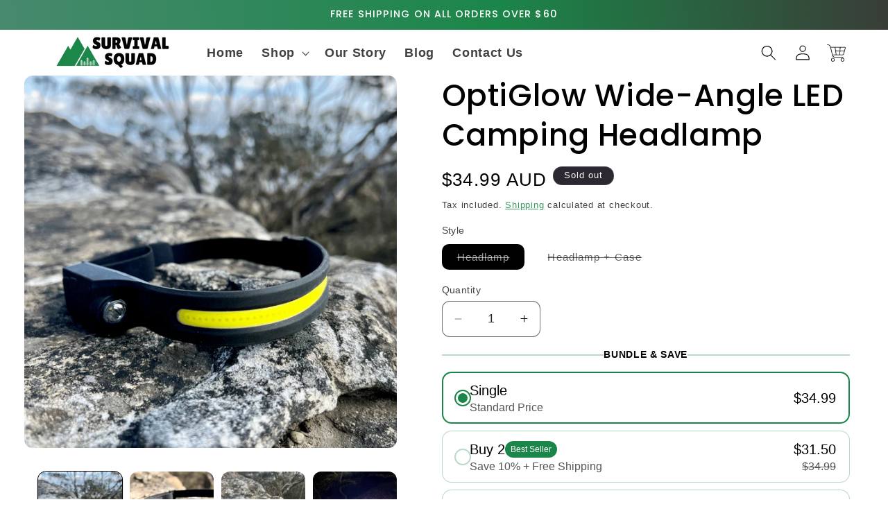

--- FILE ---
content_type: text/html; charset=utf-8
request_url: https://survivalsquad.com.au/products/optiglow-led-camping-headlamp
body_size: 67005
content:
<!doctype html>
<html class="no-js" lang="en">
  <head><!--Content in content_for_header -->
<!--LayoutHub-Embed--><link rel="stylesheet" type="text/css" href="data:text/css;base64," media="all">
<!--LH--><!--/LayoutHub-Embed--><meta charset="utf-8">
    <meta http-equiv="X-UA-Compatible" content="IE=edge">
    <meta name="viewport" content="width=device-width,initial-scale=1">
    <meta name="theme-color" content="">
    <link rel="canonical" href="https://survivalsquad.com.au/products/optiglow-led-camping-headlamp"><link rel="icon" type="image/png" href="//survivalsquad.com.au/cdn/shop/files/Survival_Squad_logo_11.png?crop=center&height=32&v=1722740777&width=32"><link rel="preconnect" href="https://fonts.shopifycdn.com" crossorigin><title>
      Rechargable Wide-Angle Camping LED Headlamp | 350 Lumens | Waterproof
 &ndash; Survival Squad</title>

    
      <meta name="description" content="Australia&#39;s best-rated wide-angle camping headlamp is ultra-lightweight, efficient &amp; rechargeable, making it the perfect accessory for your camping adventures.">
    

    

<meta property="og:site_name" content="Survival Squad">
<meta property="og:url" content="https://survivalsquad.com.au/products/optiglow-led-camping-headlamp">
<meta property="og:title" content="Rechargable Wide-Angle Camping LED Headlamp | 350 Lumens | Waterproof">
<meta property="og:type" content="product">
<meta property="og:description" content="Australia&#39;s best-rated wide-angle camping headlamp is ultra-lightweight, efficient &amp; rechargeable, making it the perfect accessory for your camping adventures."><meta property="og:image" content="http://survivalsquad.com.au/cdn/shop/files/5_f1fc90e8-198c-46eb-976b-99a254931901.png?v=1689035937">
  <meta property="og:image:secure_url" content="https://survivalsquad.com.au/cdn/shop/files/5_f1fc90e8-198c-46eb-976b-99a254931901.png?v=1689035937">
  <meta property="og:image:width" content="800">
  <meta property="og:image:height" content="800"><meta property="og:price:amount" content="34.99">
  <meta property="og:price:currency" content="AUD"><meta name="twitter:card" content="summary_large_image">
<meta name="twitter:title" content="Rechargable Wide-Angle Camping LED Headlamp | 350 Lumens | Waterproof">
<meta name="twitter:description" content="Australia&#39;s best-rated wide-angle camping headlamp is ultra-lightweight, efficient &amp; rechargeable, making it the perfect accessory for your camping adventures.">


    <script src="//survivalsquad.com.au/cdn/shop/t/2/assets/constants.js?v=58251544750838685771698724778" defer="defer"></script>
    <script src="//survivalsquad.com.au/cdn/shop/t/2/assets/pubsub.js?v=158357773527763999511698724779" defer="defer"></script>
    <script src="//survivalsquad.com.au/cdn/shop/t/2/assets/global.js?v=54939145903281508041698724778" defer="defer"></script><script src="//survivalsquad.com.au/cdn/shop/t/2/assets/animations.js?v=88693664871331136111698724777" defer="defer"></script><script>window.performance && window.performance.mark && window.performance.mark('shopify.content_for_header.start');</script><meta name="google-site-verification" content="504DayFaEpu9-1HCkEVMsvy_llVsKGgjCfki59K57Cc">
<meta name="facebook-domain-verification" content="vgd33vko20f0wubdehpzbm778wzu44">
<meta id="shopify-digital-wallet" name="shopify-digital-wallet" content="/68138008882/digital_wallets/dialog">
<meta name="shopify-checkout-api-token" content="7f8a04951077143e27628c4978b52407">
<meta id="in-context-paypal-metadata" data-shop-id="68138008882" data-venmo-supported="false" data-environment="production" data-locale="en_US" data-paypal-v4="true" data-currency="AUD">
<link rel="alternate" type="application/json+oembed" href="https://survivalsquad.com.au/products/optiglow-led-camping-headlamp.oembed">
<script async="async" src="/checkouts/internal/preloads.js?locale=en-AU"></script>
<link rel="preconnect" href="https://shop.app" crossorigin="anonymous">
<script async="async" src="https://shop.app/checkouts/internal/preloads.js?locale=en-AU&shop_id=68138008882" crossorigin="anonymous"></script>
<script id="apple-pay-shop-capabilities" type="application/json">{"shopId":68138008882,"countryCode":"AU","currencyCode":"AUD","merchantCapabilities":["supports3DS"],"merchantId":"gid:\/\/shopify\/Shop\/68138008882","merchantName":"Survival Squad","requiredBillingContactFields":["postalAddress","email"],"requiredShippingContactFields":["postalAddress","email"],"shippingType":"shipping","supportedNetworks":["visa","masterCard","amex","jcb"],"total":{"type":"pending","label":"Survival Squad","amount":"1.00"},"shopifyPaymentsEnabled":true,"supportsSubscriptions":true}</script>
<script id="shopify-features" type="application/json">{"accessToken":"7f8a04951077143e27628c4978b52407","betas":["rich-media-storefront-analytics"],"domain":"survivalsquad.com.au","predictiveSearch":true,"shopId":68138008882,"locale":"en"}</script>
<script>var Shopify = Shopify || {};
Shopify.shop = "survivalsquadau.myshopify.com";
Shopify.locale = "en";
Shopify.currency = {"active":"AUD","rate":"1.0"};
Shopify.country = "AU";
Shopify.theme = {"name":"Sense","id":162532262194,"schema_name":"Sense","schema_version":"11.0.0","theme_store_id":1356,"role":"main"};
Shopify.theme.handle = "null";
Shopify.theme.style = {"id":null,"handle":null};
Shopify.cdnHost = "survivalsquad.com.au/cdn";
Shopify.routes = Shopify.routes || {};
Shopify.routes.root = "/";</script>
<script type="module">!function(o){(o.Shopify=o.Shopify||{}).modules=!0}(window);</script>
<script>!function(o){function n(){var o=[];function n(){o.push(Array.prototype.slice.apply(arguments))}return n.q=o,n}var t=o.Shopify=o.Shopify||{};t.loadFeatures=n(),t.autoloadFeatures=n()}(window);</script>
<script>
  window.ShopifyPay = window.ShopifyPay || {};
  window.ShopifyPay.apiHost = "shop.app\/pay";
  window.ShopifyPay.redirectState = null;
</script>
<script id="shop-js-analytics" type="application/json">{"pageType":"product"}</script>
<script defer="defer" async type="module" src="//survivalsquad.com.au/cdn/shopifycloud/shop-js/modules/v2/client.init-shop-cart-sync_BT-GjEfc.en.esm.js"></script>
<script defer="defer" async type="module" src="//survivalsquad.com.au/cdn/shopifycloud/shop-js/modules/v2/chunk.common_D58fp_Oc.esm.js"></script>
<script defer="defer" async type="module" src="//survivalsquad.com.au/cdn/shopifycloud/shop-js/modules/v2/chunk.modal_xMitdFEc.esm.js"></script>
<script type="module">
  await import("//survivalsquad.com.au/cdn/shopifycloud/shop-js/modules/v2/client.init-shop-cart-sync_BT-GjEfc.en.esm.js");
await import("//survivalsquad.com.au/cdn/shopifycloud/shop-js/modules/v2/chunk.common_D58fp_Oc.esm.js");
await import("//survivalsquad.com.au/cdn/shopifycloud/shop-js/modules/v2/chunk.modal_xMitdFEc.esm.js");

  window.Shopify.SignInWithShop?.initShopCartSync?.({"fedCMEnabled":true,"windoidEnabled":true});

</script>
<script>
  window.Shopify = window.Shopify || {};
  if (!window.Shopify.featureAssets) window.Shopify.featureAssets = {};
  window.Shopify.featureAssets['shop-js'] = {"shop-cart-sync":["modules/v2/client.shop-cart-sync_DZOKe7Ll.en.esm.js","modules/v2/chunk.common_D58fp_Oc.esm.js","modules/v2/chunk.modal_xMitdFEc.esm.js"],"init-fed-cm":["modules/v2/client.init-fed-cm_B6oLuCjv.en.esm.js","modules/v2/chunk.common_D58fp_Oc.esm.js","modules/v2/chunk.modal_xMitdFEc.esm.js"],"shop-cash-offers":["modules/v2/client.shop-cash-offers_D2sdYoxE.en.esm.js","modules/v2/chunk.common_D58fp_Oc.esm.js","modules/v2/chunk.modal_xMitdFEc.esm.js"],"shop-login-button":["modules/v2/client.shop-login-button_QeVjl5Y3.en.esm.js","modules/v2/chunk.common_D58fp_Oc.esm.js","modules/v2/chunk.modal_xMitdFEc.esm.js"],"pay-button":["modules/v2/client.pay-button_DXTOsIq6.en.esm.js","modules/v2/chunk.common_D58fp_Oc.esm.js","modules/v2/chunk.modal_xMitdFEc.esm.js"],"shop-button":["modules/v2/client.shop-button_DQZHx9pm.en.esm.js","modules/v2/chunk.common_D58fp_Oc.esm.js","modules/v2/chunk.modal_xMitdFEc.esm.js"],"avatar":["modules/v2/client.avatar_BTnouDA3.en.esm.js"],"init-windoid":["modules/v2/client.init-windoid_CR1B-cfM.en.esm.js","modules/v2/chunk.common_D58fp_Oc.esm.js","modules/v2/chunk.modal_xMitdFEc.esm.js"],"init-shop-for-new-customer-accounts":["modules/v2/client.init-shop-for-new-customer-accounts_C_vY_xzh.en.esm.js","modules/v2/client.shop-login-button_QeVjl5Y3.en.esm.js","modules/v2/chunk.common_D58fp_Oc.esm.js","modules/v2/chunk.modal_xMitdFEc.esm.js"],"init-shop-email-lookup-coordinator":["modules/v2/client.init-shop-email-lookup-coordinator_BI7n9ZSv.en.esm.js","modules/v2/chunk.common_D58fp_Oc.esm.js","modules/v2/chunk.modal_xMitdFEc.esm.js"],"init-shop-cart-sync":["modules/v2/client.init-shop-cart-sync_BT-GjEfc.en.esm.js","modules/v2/chunk.common_D58fp_Oc.esm.js","modules/v2/chunk.modal_xMitdFEc.esm.js"],"shop-toast-manager":["modules/v2/client.shop-toast-manager_DiYdP3xc.en.esm.js","modules/v2/chunk.common_D58fp_Oc.esm.js","modules/v2/chunk.modal_xMitdFEc.esm.js"],"init-customer-accounts":["modules/v2/client.init-customer-accounts_D9ZNqS-Q.en.esm.js","modules/v2/client.shop-login-button_QeVjl5Y3.en.esm.js","modules/v2/chunk.common_D58fp_Oc.esm.js","modules/v2/chunk.modal_xMitdFEc.esm.js"],"init-customer-accounts-sign-up":["modules/v2/client.init-customer-accounts-sign-up_iGw4briv.en.esm.js","modules/v2/client.shop-login-button_QeVjl5Y3.en.esm.js","modules/v2/chunk.common_D58fp_Oc.esm.js","modules/v2/chunk.modal_xMitdFEc.esm.js"],"shop-follow-button":["modules/v2/client.shop-follow-button_CqMgW2wH.en.esm.js","modules/v2/chunk.common_D58fp_Oc.esm.js","modules/v2/chunk.modal_xMitdFEc.esm.js"],"checkout-modal":["modules/v2/client.checkout-modal_xHeaAweL.en.esm.js","modules/v2/chunk.common_D58fp_Oc.esm.js","modules/v2/chunk.modal_xMitdFEc.esm.js"],"shop-login":["modules/v2/client.shop-login_D91U-Q7h.en.esm.js","modules/v2/chunk.common_D58fp_Oc.esm.js","modules/v2/chunk.modal_xMitdFEc.esm.js"],"lead-capture":["modules/v2/client.lead-capture_BJmE1dJe.en.esm.js","modules/v2/chunk.common_D58fp_Oc.esm.js","modules/v2/chunk.modal_xMitdFEc.esm.js"],"payment-terms":["modules/v2/client.payment-terms_Ci9AEqFq.en.esm.js","modules/v2/chunk.common_D58fp_Oc.esm.js","modules/v2/chunk.modal_xMitdFEc.esm.js"]};
</script>
<script>(function() {
  var isLoaded = false;
  function asyncLoad() {
    if (isLoaded) return;
    isLoaded = true;
    var urls = ["https:\/\/static.klaviyo.com\/onsite\/js\/XvzDJq\/klaviyo.js?company_id=XvzDJq\u0026shop=survivalsquadau.myshopify.com","https:\/\/widgets.automizely.com\/loyalty\/v1\/main.js?connection_id=902aba777b794bea886110e82c255128\u0026mapped_org_id=3ed7bb9ce33cac87a8e2bda7291062e8_v1\u0026shop=survivalsquadau.myshopify.com"];
    for (var i = 0; i < urls.length; i++) {
      var s = document.createElement('script');
      s.type = 'text/javascript';
      s.async = true;
      s.src = urls[i];
      var x = document.getElementsByTagName('script')[0];
      x.parentNode.insertBefore(s, x);
    }
  };
  if(window.attachEvent) {
    window.attachEvent('onload', asyncLoad);
  } else {
    window.addEventListener('load', asyncLoad, false);
  }
})();</script>
<script id="__st">var __st={"a":68138008882,"offset":39600,"reqid":"d41e7f6e-173c-48b3-b8bc-eb4be3bf9f7a-1769425825","pageurl":"survivalsquad.com.au\/products\/optiglow-led-camping-headlamp","u":"9c719a8a63fc","p":"product","rtyp":"product","rid":8355424993586};</script>
<script>window.ShopifyPaypalV4VisibilityTracking = true;</script>
<script id="captcha-bootstrap">!function(){'use strict';const t='contact',e='account',n='new_comment',o=[[t,t],['blogs',n],['comments',n],[t,'customer']],c=[[e,'customer_login'],[e,'guest_login'],[e,'recover_customer_password'],[e,'create_customer']],r=t=>t.map((([t,e])=>`form[action*='/${t}']:not([data-nocaptcha='true']) input[name='form_type'][value='${e}']`)).join(','),a=t=>()=>t?[...document.querySelectorAll(t)].map((t=>t.form)):[];function s(){const t=[...o],e=r(t);return a(e)}const i='password',u='form_key',d=['recaptcha-v3-token','g-recaptcha-response','h-captcha-response',i],f=()=>{try{return window.sessionStorage}catch{return}},m='__shopify_v',_=t=>t.elements[u];function p(t,e,n=!1){try{const o=window.sessionStorage,c=JSON.parse(o.getItem(e)),{data:r}=function(t){const{data:e,action:n}=t;return t[m]||n?{data:e,action:n}:{data:t,action:n}}(c);for(const[e,n]of Object.entries(r))t.elements[e]&&(t.elements[e].value=n);n&&o.removeItem(e)}catch(o){console.error('form repopulation failed',{error:o})}}const l='form_type',E='cptcha';function T(t){t.dataset[E]=!0}const w=window,h=w.document,L='Shopify',v='ce_forms',y='captcha';let A=!1;((t,e)=>{const n=(g='f06e6c50-85a8-45c8-87d0-21a2b65856fe',I='https://cdn.shopify.com/shopifycloud/storefront-forms-hcaptcha/ce_storefront_forms_captcha_hcaptcha.v1.5.2.iife.js',D={infoText:'Protected by hCaptcha',privacyText:'Privacy',termsText:'Terms'},(t,e,n)=>{const o=w[L][v],c=o.bindForm;if(c)return c(t,g,e,D).then(n);var r;o.q.push([[t,g,e,D],n]),r=I,A||(h.body.append(Object.assign(h.createElement('script'),{id:'captcha-provider',async:!0,src:r})),A=!0)});var g,I,D;w[L]=w[L]||{},w[L][v]=w[L][v]||{},w[L][v].q=[],w[L][y]=w[L][y]||{},w[L][y].protect=function(t,e){n(t,void 0,e),T(t)},Object.freeze(w[L][y]),function(t,e,n,w,h,L){const[v,y,A,g]=function(t,e,n){const i=e?o:[],u=t?c:[],d=[...i,...u],f=r(d),m=r(i),_=r(d.filter((([t,e])=>n.includes(e))));return[a(f),a(m),a(_),s()]}(w,h,L),I=t=>{const e=t.target;return e instanceof HTMLFormElement?e:e&&e.form},D=t=>v().includes(t);t.addEventListener('submit',(t=>{const e=I(t);if(!e)return;const n=D(e)&&!e.dataset.hcaptchaBound&&!e.dataset.recaptchaBound,o=_(e),c=g().includes(e)&&(!o||!o.value);(n||c)&&t.preventDefault(),c&&!n&&(function(t){try{if(!f())return;!function(t){const e=f();if(!e)return;const n=_(t);if(!n)return;const o=n.value;o&&e.removeItem(o)}(t);const e=Array.from(Array(32),(()=>Math.random().toString(36)[2])).join('');!function(t,e){_(t)||t.append(Object.assign(document.createElement('input'),{type:'hidden',name:u})),t.elements[u].value=e}(t,e),function(t,e){const n=f();if(!n)return;const o=[...t.querySelectorAll(`input[type='${i}']`)].map((({name:t})=>t)),c=[...d,...o],r={};for(const[a,s]of new FormData(t).entries())c.includes(a)||(r[a]=s);n.setItem(e,JSON.stringify({[m]:1,action:t.action,data:r}))}(t,e)}catch(e){console.error('failed to persist form',e)}}(e),e.submit())}));const S=(t,e)=>{t&&!t.dataset[E]&&(n(t,e.some((e=>e===t))),T(t))};for(const o of['focusin','change'])t.addEventListener(o,(t=>{const e=I(t);D(e)&&S(e,y())}));const B=e.get('form_key'),M=e.get(l),P=B&&M;t.addEventListener('DOMContentLoaded',(()=>{const t=y();if(P)for(const e of t)e.elements[l].value===M&&p(e,B);[...new Set([...A(),...v().filter((t=>'true'===t.dataset.shopifyCaptcha))])].forEach((e=>S(e,t)))}))}(h,new URLSearchParams(w.location.search),n,t,e,['guest_login'])})(!0,!0)}();</script>
<script integrity="sha256-4kQ18oKyAcykRKYeNunJcIwy7WH5gtpwJnB7kiuLZ1E=" data-source-attribution="shopify.loadfeatures" defer="defer" src="//survivalsquad.com.au/cdn/shopifycloud/storefront/assets/storefront/load_feature-a0a9edcb.js" crossorigin="anonymous"></script>
<script crossorigin="anonymous" defer="defer" src="//survivalsquad.com.au/cdn/shopifycloud/storefront/assets/shopify_pay/storefront-65b4c6d7.js?v=20250812"></script>
<script data-source-attribution="shopify.dynamic_checkout.dynamic.init">var Shopify=Shopify||{};Shopify.PaymentButton=Shopify.PaymentButton||{isStorefrontPortableWallets:!0,init:function(){window.Shopify.PaymentButton.init=function(){};var t=document.createElement("script");t.src="https://survivalsquad.com.au/cdn/shopifycloud/portable-wallets/latest/portable-wallets.en.js",t.type="module",document.head.appendChild(t)}};
</script>
<script data-source-attribution="shopify.dynamic_checkout.buyer_consent">
  function portableWalletsHideBuyerConsent(e){var t=document.getElementById("shopify-buyer-consent"),n=document.getElementById("shopify-subscription-policy-button");t&&n&&(t.classList.add("hidden"),t.setAttribute("aria-hidden","true"),n.removeEventListener("click",e))}function portableWalletsShowBuyerConsent(e){var t=document.getElementById("shopify-buyer-consent"),n=document.getElementById("shopify-subscription-policy-button");t&&n&&(t.classList.remove("hidden"),t.removeAttribute("aria-hidden"),n.addEventListener("click",e))}window.Shopify?.PaymentButton&&(window.Shopify.PaymentButton.hideBuyerConsent=portableWalletsHideBuyerConsent,window.Shopify.PaymentButton.showBuyerConsent=portableWalletsShowBuyerConsent);
</script>
<script>
  function portableWalletsCleanup(e){e&&e.src&&console.error("Failed to load portable wallets script "+e.src);var t=document.querySelectorAll("shopify-accelerated-checkout .shopify-payment-button__skeleton, shopify-accelerated-checkout-cart .wallet-cart-button__skeleton"),e=document.getElementById("shopify-buyer-consent");for(let e=0;e<t.length;e++)t[e].remove();e&&e.remove()}function portableWalletsNotLoadedAsModule(e){e instanceof ErrorEvent&&"string"==typeof e.message&&e.message.includes("import.meta")&&"string"==typeof e.filename&&e.filename.includes("portable-wallets")&&(window.removeEventListener("error",portableWalletsNotLoadedAsModule),window.Shopify.PaymentButton.failedToLoad=e,"loading"===document.readyState?document.addEventListener("DOMContentLoaded",window.Shopify.PaymentButton.init):window.Shopify.PaymentButton.init())}window.addEventListener("error",portableWalletsNotLoadedAsModule);
</script>

<script type="module" src="https://survivalsquad.com.au/cdn/shopifycloud/portable-wallets/latest/portable-wallets.en.js" onError="portableWalletsCleanup(this)" crossorigin="anonymous"></script>
<script nomodule>
  document.addEventListener("DOMContentLoaded", portableWalletsCleanup);
</script>

<link id="shopify-accelerated-checkout-styles" rel="stylesheet" media="screen" href="https://survivalsquad.com.au/cdn/shopifycloud/portable-wallets/latest/accelerated-checkout-backwards-compat.css" crossorigin="anonymous">
<style id="shopify-accelerated-checkout-cart">
        #shopify-buyer-consent {
  margin-top: 1em;
  display: inline-block;
  width: 100%;
}

#shopify-buyer-consent.hidden {
  display: none;
}

#shopify-subscription-policy-button {
  background: none;
  border: none;
  padding: 0;
  text-decoration: underline;
  font-size: inherit;
  cursor: pointer;
}

#shopify-subscription-policy-button::before {
  box-shadow: none;
}

      </style>
<script id="sections-script" data-sections="header" defer="defer" src="//survivalsquad.com.au/cdn/shop/t/2/compiled_assets/scripts.js?v=2394"></script>
<script>window.performance && window.performance.mark && window.performance.mark('shopify.content_for_header.end');</script>


    <style data-shopify>
      
      
      
      
      @font-face {
  font-family: Poppins;
  font-weight: 500;
  font-style: normal;
  font-display: swap;
  src: url("//survivalsquad.com.au/cdn/fonts/poppins/poppins_n5.ad5b4b72b59a00358afc706450c864c3c8323842.woff2") format("woff2"),
       url("//survivalsquad.com.au/cdn/fonts/poppins/poppins_n5.33757fdf985af2d24b32fcd84c9a09224d4b2c39.woff") format("woff");
}


      
        :root,
        .color-background-1 {
          --color-background: 255,255,255;
        
          --gradient-background: #ffffff;
        
        --color-foreground: 0,0,0;
        --color-shadow: 0,0,0;
        --color-button: 27,134,73;
        --color-button-text: 253,251,247;
        --color-secondary-button: 255,255,255;
        --color-secondary-button-text: 27,134,73;
        --color-link: 27,134,73;
        --color-badge-foreground: 0,0,0;
        --color-badge-background: 255,255,255;
        --color-badge-border: 0,0,0;
        --payment-terms-background-color: rgb(255 255 255);
      }
      
        
        .color-background-2 {
          --color-background: 27,134,73;
        
          --gradient-background: linear-gradient(85deg, rgba(75, 138, 113, 1), rgba(27, 134, 73, 1) 58%, rgba(57, 61, 55, 1) 100%, rgba(241, 247, 237, 1) 100%, rgba(255, 255, 255, 1) 100%);
        
        --color-foreground: 255,255,255;
        --color-shadow: 46,42,57;
        --color-button: 46,42,57;
        --color-button-text: 255,255,255;
        --color-secondary-button: 27,134,73;
        --color-secondary-button-text: 46,42,57;
        --color-link: 46,42,57;
        --color-badge-foreground: 255,255,255;
        --color-badge-background: 27,134,73;
        --color-badge-border: 255,255,255;
        --payment-terms-background-color: rgb(27 134 73);
      }
      
        
        .color-inverse {
          --color-background: 43,40,50;
        
          --gradient-background: #2b2832;
        
        --color-foreground: 253,251,247;
        --color-shadow: 46,42,57;
        --color-button: 27,134,73;
        --color-button-text: 245,245,245;
        --color-secondary-button: 43,40,50;
        --color-secondary-button-text: 253,251,247;
        --color-link: 253,251,247;
        --color-badge-foreground: 253,251,247;
        --color-badge-background: 43,40,50;
        --color-badge-border: 253,251,247;
        --payment-terms-background-color: rgb(43 40 50);
      }
      
        
        .color-accent-1 {
          --color-background: 255,255,255;
        
          --gradient-background: #ffffff;
        
        --color-foreground: 46,42,57;
        --color-shadow: 46,42,57;
        --color-button: 253,251,247;
        --color-button-text: 155,4,111;
        --color-secondary-button: 255,255,255;
        --color-secondary-button-text: 253,251,247;
        --color-link: 253,251,247;
        --color-badge-foreground: 46,42,57;
        --color-badge-background: 255,255,255;
        --color-badge-border: 46,42,57;
        --payment-terms-background-color: rgb(255 255 255);
      }
      
        
        .color-accent-2 {
          --color-background: 27,134,73;
        
          --gradient-background: #1b8649;
        
        --color-foreground: 253,251,247;
        --color-shadow: 46,42,57;
        --color-button: 253,251,247;
        --color-button-text: 94,54,83;
        --color-secondary-button: 27,134,73;
        --color-secondary-button-text: 253,251,247;
        --color-link: 253,251,247;
        --color-badge-foreground: 253,251,247;
        --color-badge-background: 27,134,73;
        --color-badge-border: 253,251,247;
        --payment-terms-background-color: rgb(27 134 73);
      }
      
        
        .color-scheme-4221bcb4-6951-45bb-844a-56b7ea83f408 {
          --color-background: 245,245,245;
        
          --gradient-background: #f5f5f5;
        
        --color-foreground: 46,42,57;
        --color-shadow: 46,42,57;
        --color-button: 27,134,73;
        --color-button-text: 253,251,247;
        --color-secondary-button: 245,245,245;
        --color-secondary-button-text: 27,134,73;
        --color-link: 27,134,73;
        --color-badge-foreground: 46,42,57;
        --color-badge-background: 245,245,245;
        --color-badge-border: 46,42,57;
        --payment-terms-background-color: rgb(245 245 245);
      }
      
        
        .color-scheme-7a307133-5b51-4911-ab41-6512d2c84ad5 {
          --color-background: 0,0,0;
        
          --gradient-background: rgba(0,0,0,0);
        
        --color-foreground: 255,255,255;
        --color-shadow: 46,42,57;
        --color-button: 27,134,73;
        --color-button-text: 253,251,247;
        --color-secondary-button: 0,0,0;
        --color-secondary-button-text: 27,134,73;
        --color-link: 27,134,73;
        --color-badge-foreground: 255,255,255;
        --color-badge-background: 0,0,0;
        --color-badge-border: 255,255,255;
        --payment-terms-background-color: rgb(0 0 0);
      }
      

      body, .color-background-1, .color-background-2, .color-inverse, .color-accent-1, .color-accent-2, .color-scheme-4221bcb4-6951-45bb-844a-56b7ea83f408, .color-scheme-7a307133-5b51-4911-ab41-6512d2c84ad5 {
        color: rgba(var(--color-foreground), 0.75);
        background-color: rgb(var(--color-background));
      }

      :root {
        --font-body-family: "system_ui", -apple-system, 'Segoe UI', Roboto, 'Helvetica Neue', 'Noto Sans', 'Liberation Sans', Arial, sans-serif, 'Apple Color Emoji', 'Segoe UI Emoji', 'Segoe UI Symbol', 'Noto Color Emoji';
        --font-body-style: normal;
        --font-body-weight: 400;
        --font-body-weight-bold: 700;

        --font-heading-family: Poppins, sans-serif;
        --font-heading-style: normal;
        --font-heading-weight: 500;

        --font-body-scale: 1.1;
        --font-heading-scale: 1.0;

        --media-padding: px;
        --media-border-opacity: 0.1;
        --media-border-width: 0px;
        --media-radius: 12px;
        --media-shadow-opacity: 0.1;
        --media-shadow-horizontal-offset: 10px;
        --media-shadow-vertical-offset: 12px;
        --media-shadow-blur-radius: 20px;
        --media-shadow-visible: 1;

        --page-width: 120rem;
        --page-width-margin: 0rem;

        --product-card-image-padding: 0.0rem;
        --product-card-corner-radius: 1.2rem;
        --product-card-text-alignment: center;
        --product-card-border-width: 0.0rem;
        --product-card-border-opacity: 0.1;
        --product-card-shadow-opacity: 0.05;
        --product-card-shadow-visible: 1;
        --product-card-shadow-horizontal-offset: 1.0rem;
        --product-card-shadow-vertical-offset: 1.0rem;
        --product-card-shadow-blur-radius: 3.5rem;

        --collection-card-image-padding: 0.0rem;
        --collection-card-corner-radius: 1.2rem;
        --collection-card-text-alignment: center;
        --collection-card-border-width: 0.0rem;
        --collection-card-border-opacity: 0.1;
        --collection-card-shadow-opacity: 0.05;
        --collection-card-shadow-visible: 1;
        --collection-card-shadow-horizontal-offset: 1.0rem;
        --collection-card-shadow-vertical-offset: 1.0rem;
        --collection-card-shadow-blur-radius: 3.5rem;

        --blog-card-image-padding: 0.0rem;
        --blog-card-corner-radius: 1.2rem;
        --blog-card-text-alignment: center;
        --blog-card-border-width: 0.0rem;
        --blog-card-border-opacity: 0.1;
        --blog-card-shadow-opacity: 0.05;
        --blog-card-shadow-visible: 1;
        --blog-card-shadow-horizontal-offset: 1.0rem;
        --blog-card-shadow-vertical-offset: 1.0rem;
        --blog-card-shadow-blur-radius: 3.5rem;

        --badge-corner-radius: 2.0rem;

        --popup-border-width: 1px;
        --popup-border-opacity: 0.1;
        --popup-corner-radius: 22px;
        --popup-shadow-opacity: 0.1;
        --popup-shadow-horizontal-offset: 10px;
        --popup-shadow-vertical-offset: 12px;
        --popup-shadow-blur-radius: 20px;

        --drawer-border-width: 1px;
        --drawer-border-opacity: 0.1;
        --drawer-shadow-opacity: 0.0;
        --drawer-shadow-horizontal-offset: 0px;
        --drawer-shadow-vertical-offset: 4px;
        --drawer-shadow-blur-radius: 5px;

        --spacing-sections-desktop: 20px;
        --spacing-sections-mobile: 20px;

        --grid-desktop-vertical-spacing: 40px;
        --grid-desktop-horizontal-spacing: 40px;
        --grid-mobile-vertical-spacing: 20px;
        --grid-mobile-horizontal-spacing: 20px;

        --text-boxes-border-opacity: 0.1;
        --text-boxes-border-width: 0px;
        --text-boxes-radius: 24px;
        --text-boxes-shadow-opacity: 0.0;
        --text-boxes-shadow-visible: 0;
        --text-boxes-shadow-horizontal-offset: 10px;
        --text-boxes-shadow-vertical-offset: 12px;
        --text-boxes-shadow-blur-radius: 20px;

        --buttons-radius: 10px;
        --buttons-radius-outset: 11px;
        --buttons-border-width: 1px;
        --buttons-border-opacity: 0.55;
        --buttons-shadow-opacity: 0.0;
        --buttons-shadow-visible: 0;
        --buttons-shadow-horizontal-offset: 0px;
        --buttons-shadow-vertical-offset: 4px;
        --buttons-shadow-blur-radius: 5px;
        --buttons-border-offset: 0.3px;

        --inputs-radius: 10px;
        --inputs-border-width: 1px;
        --inputs-border-opacity: 0.55;
        --inputs-shadow-opacity: 0.0;
        --inputs-shadow-horizontal-offset: 0px;
        --inputs-margin-offset: 0px;
        --inputs-shadow-vertical-offset: 4px;
        --inputs-shadow-blur-radius: 5px;
        --inputs-radius-outset: 11px;

        --variant-pills-radius: 10px;
        --variant-pills-border-width: 0px;
        --variant-pills-border-opacity: 0.1;
        --variant-pills-shadow-opacity: 0.0;
        --variant-pills-shadow-horizontal-offset: 0px;
        --variant-pills-shadow-vertical-offset: 4px;
        --variant-pills-shadow-blur-radius: 5px;
      }

      *,
      *::before,
      *::after {
        box-sizing: inherit;
      }

      html {
        box-sizing: border-box;
        font-size: calc(var(--font-body-scale) * 62.5%);
        height: 100%;
      }

      body {
        display: grid;
        grid-template-rows: auto auto 1fr auto;
        grid-template-columns: 100%;
        min-height: 100%;
        margin: 0;
        font-size: 1.5rem;
        letter-spacing: 0.06rem;
        line-height: calc(1 + 0.8 / var(--font-body-scale));
        font-family: var(--font-body-family);
        font-style: var(--font-body-style);
        font-weight: var(--font-body-weight);
      }

      @media screen and (min-width: 750px) {
        body {
          font-size: 1.6rem;
        }
      }
    </style>

    <link href="//survivalsquad.com.au/cdn/shop/t/2/assets/base.css?v=857188114327262331698724777" rel="stylesheet" type="text/css" media="all" />
<link rel="preload" as="font" href="//survivalsquad.com.au/cdn/fonts/poppins/poppins_n5.ad5b4b72b59a00358afc706450c864c3c8323842.woff2" type="font/woff2" crossorigin><link
        rel="stylesheet"
        href="//survivalsquad.com.au/cdn/shop/t/2/assets/component-predictive-search.css?v=118923337488134913561698724778"
        media="print"
        onload="this.media='all'"
      ><script>
      document.documentElement.className = document.documentElement.className.replace('no-js', 'js');
      if (Shopify.designMode) {
        document.documentElement.classList.add('shopify-design-mode');
      }
    </script>

    <script type="text/javascript">
        (function(c,l,a,r,i,t,y){
            c[a]=c[a]||function(){(c[a].q=c[a].q||[]).push(arguments)};
            t=l.createElement(r);t.async=1;t.src="https://www.clarity.ms/tag/"+i;
            y=l.getElementsByTagName(r)[0];y.parentNode.insertBefore(t,y);
        })(window, document, "clarity", "script", "okvt2ork3m");
    </script>
    
  <!-- BEGIN app block: shopify://apps/kaching-bundles/blocks/app-embed-block/6c637362-a106-4a32-94ac-94dcfd68cdb8 -->
<!-- Kaching Bundles App Embed -->

<!-- BEGIN app snippet: app-embed-content --><script>
  // Prevent duplicate initialization if both app embeds are enabled
  if (window.kachingBundlesAppEmbedLoaded) {
    console.warn('[Kaching Bundles] Multiple app embed blocks detected. Please disable one of them. Skipping duplicate initialization.');
  } else {
    window.kachingBundlesAppEmbedLoaded = true;
    window.kachingBundlesEnabled = true;
    window.kachingBundlesInitialized = false;

    // Allow calling kachingBundlesInitialize before the script is loaded
    (() => {
      let shouldInitialize = false;
      let realInitialize = null;

      window.kachingBundlesInitialize = () => {
        if (realInitialize) {
          realInitialize();
        } else {
          shouldInitialize = true;
        }
      };

      Object.defineProperty(window, '__kachingBundlesInitializeInternal', {
        set(fn) {
          realInitialize = fn;
          if (shouldInitialize) {
            shouldInitialize = false;
            fn();
          }
        },
        get() {
          return realInitialize;
        }
      });
    })();
  }
</script>

<script id="kaching-bundles-config" type="application/json">
  

  {
    "shopifyDomain": "survivalsquadau.myshopify.com",
    "moneyFormat": "${{amount}}",
    "locale": "en",
    "liquidLocale": "en",
    "country": "AU",
    "currencyRate": 1,
    "marketId": 39952417074,
    "productId": 8355424993586,
    "storefrontAccessToken": "fd46ce841c34feb6d4d5c9a3ccf4f6b0",
    "accessScopes": ["unauthenticated_read_product_listings","unauthenticated_read_selling_plans"],
    "customApiHost": null,
    "keepQuantityInput": true,
    "ignoreDeselect": false,
    "ignoreUnitPrice": false,
    "requireCustomerLogin": false,
    "abTestsRunning": true,
    "webPixel": true,
    "b2bCustomer": false,
    "isLoggedIn": false,
    "isDeprecatedAppEmbed": false,
    "preview": false,
    "defaultTranslations": {
      "system.out_of_stock": "There\u0026#39;s not enough items in our stock, please select smaller bundle.",
      "system.invalid_variant": "Sorry, this is not currently available.",
      "system.unavailable_option_value": "Unavailable"
    },
    "customSelectors": {
      "quantity": null,
      "addToCartButton": null,
      "variantPicker": null,
      "price": null,
      "priceCompare": null
    },
    "shopCustomStyles": "",
    "featureFlags": {"native_swatches_disabled":true,"remove_variant_change_delay":false,"legacy_saved_percentage":false,"initialize_with_form_variant":false,"disable_variant_option_sync":false,"deselected_subscription_fix":false,"observe_form_selling_plan":false}

  }
</script>



<link rel="modulepreload" href="https://cdn.shopify.com/extensions/019bf591-dd72-7bbb-a655-3970368b7ed8/kaching-bundles-1565/assets/kaching-bundles.js" crossorigin="anonymous" fetchpriority="high">
<script type="module" src="https://cdn.shopify.com/extensions/019bf591-dd72-7bbb-a655-3970368b7ed8/kaching-bundles-1565/assets/loader.js" crossorigin="anonymous" fetchpriority="high"></script>
<link rel="stylesheet" href="https://cdn.shopify.com/extensions/019bf591-dd72-7bbb-a655-3970368b7ed8/kaching-bundles-1565/assets/kaching-bundles.css" media="print" onload="this.media='all'" fetchpriority="high">

<style>
  .kaching-bundles__block {
    display: none;
  }

  .kaching-bundles-sticky-atc {
    display: none;
  }
</style>

<!-- BEGIN app snippet: product -->
  <script class="kaching-bundles-product" data-product-id="8355424993586" data-main="true" type="application/json">
    {
      "id": 8355424993586,
      "handle": "optiglow-led-camping-headlamp",
      "url": "\/products\/optiglow-led-camping-headlamp",
      "availableForSale": false,
      "title": "OptiGlow Wide-Angle LED Camping Headlamp",
      "image": "\/\/survivalsquad.com.au\/cdn\/shop\/files\/5_f1fc90e8-198c-46eb-976b-99a254931901.png?height=200\u0026v=1689035937",
      "collectionIds": [],
      "options": [
        
          {
            "defaultName": "Style",
            "name": "Style",
            "position": 1,
            "optionValues": [
              
                {
                  "id": 3258807550258,
                  "defaultName": "Headlamp",
                  "name": "Headlamp",
                  "swatch": {
                    "color": null,
                    "image": null
                  }
                },
              
                {
                  "id": 3258807648562,
                  "defaultName": "Headlamp + Case",
                  "name": "Headlamp + Case",
                  "swatch": {
                    "color": null,
                    "image": null
                  }
                }
              
            ]
          }
        
      ],
      "selectedVariantId": 48335997010226,
      "variants": [
        
          {
            "id": 48335997010226,
            "availableForSale": false,
            "price": 3499,
            "compareAtPrice": 3099,
            "options": ["Headlamp"],
            "imageId": 41598688690482,
            "image": "\/\/survivalsquad.com.au\/cdn\/shop\/files\/5_f1fc90e8-198c-46eb-976b-99a254931901.png?height=200\u0026v=1689035937",
            "inventoryManagement": "shopify",
            "inventoryPolicy": "deny",
            "inventoryQuantity": 0,
            "unitPriceQuantityValue": null,
            "unitPriceQuantityUnit": null,
            "unitPriceReferenceValue": null,
            "unitPriceReferenceUnit": null,
            "sellingPlans": [
              
            ]
          },
        
          {
            "id": 48335997108530,
            "availableForSale": false,
            "price": 3999,
            "compareAtPrice": 3599,
            "options": ["Headlamp + Case"],
            "imageId": null,
            "image": null,
            "inventoryManagement": "shopify",
            "inventoryPolicy": "deny",
            "inventoryQuantity": 0,
            "unitPriceQuantityValue": null,
            "unitPriceQuantityUnit": null,
            "unitPriceReferenceValue": null,
            "unitPriceReferenceUnit": null,
            "sellingPlans": [
              
            ]
          }
        
      ],
      "requiresSellingPlan": false,
      "sellingPlans": [
        
      ],
      "isNativeBundle": null,
      "metafields": {
        "text": null,
        "text2": null,
        "text3": null,
        "text4": null
      },
      "legacyMetafields": {
        "kaching_bundles": {
          "text": null,
          "text2": null
        }
      }
    }
  </script>

<!-- END app snippet --><!-- BEGIN app snippet: deal_blocks -->
  

  
    
  
    
  

  
    
  
    
  

  
    
      

      

      
        

        
          <script class="kaching-bundles-deal-block-settings" data-product-id="8355424993586" type="application/json">
            {"blockTitle":"BUNDLE \u0026 SAVE","blockVisibility":"excluded-products","excludeB2bCustomers":false,"blockLayout":"vertical","differentVariantsEnabled":false,"hideVariantPicker":false,"showPricesPerItem":true,"showBothPrices":false,"unitLabel":"","useProductCompareAtPrice":false,"showPricesWithoutDecimals":false,"priceRounding":false,"priceRoundingPrecision":".00","updateNativePrice":false,"updateNativePriceType":"bundle","skipCart":false,"showVariantsForSingleQuantity":false,"preselectedDealBarId":"b9bcfab5-362a-4f7a-9e56-eea7952dc8e9","dealBars":[{"badgeText":"","badgeStyle":"simple","discountType":"default","discountValue":"","id":"b9bcfab5-362a-4f7a-9e56-eea7952dc8e9","label":"","subtitle":"Standard Price","title":"Single","quantity":1,"translations":[],"freeGift":null,"upsell":null,"freeGifts":[],"upsells":[],"dealBarType":"quantity-break"},{"badgeText":"","badgeStyle":"simple","discountType":"percentage","discountValue":"10","id":"d67e97c1-035e-4891-a059-0ffecc54e3ca","label":"Best Seller","subtitle":"Save 10% + Free Shipping","title":"Buy 2","quantity":2,"translations":[],"freeGift":null,"upsell":null,"freeGifts":[],"upsells":[],"dealBarType":"quantity-break"},{"badgeText":"","badgeStyle":"simple","discountType":"percentage","discountValue":15,"id":"4319d792-fb69-4acd-9920-389afbb8658a","label":"","subtitle":"Save 15% + Free Shipping","title":"Buy 3+","quantity":3,"translations":[],"freeGift":null,"upsell":null,"freeGifts":[],"upsells":[],"dealBarType":"quantity-break"}],"cornerRadius":14,"spacing":1,"colors":{"background":{"red":255,"green":255,"blue":255,"alpha":1},"blockTitle":{"red":0,"green":0,"blue":0,"alpha":1},"border":{"red":27,"green":134,"blue":73,"alpha":1},"fullPrice":{"red":85,"green":85,"blue":85,"alpha":1},"label":{"red":255,"green":255,"blue":255,"alpha":1},"labelBackground":{"red":27,"green":134,"blue":73,"alpha":1},"mostPopular":{"alpha":1,"blue":255,"green":255,"red":255},"mostPopularBackground":{"alpha":1,"blue":114,"green":114,"red":231},"price":{"red":0,"green":0,"blue":0,"alpha":1},"selectedBackground":{"red":255,"green":255,"blue":255,"alpha":1},"subtitle":{"red":85,"green":85,"blue":85,"alpha":1},"title":{"red":0,"green":0,"blue":0,"alpha":1},"badgeBackground":{"red":231,"green":114,"blue":114,"alpha":1},"badgeText":{"red":255,"green":255,"blue":255,"alpha":1},"freeGiftBackground":{"red":27,"green":134,"blue":73,"alpha":0.3},"freeGiftText":{"red":0,"green":0,"blue":0,"alpha":1},"freeGiftSelectedBackground":{"red":27,"green":134,"blue":73,"alpha":1},"freeGiftSelectedText":{"red":255,"green":255,"blue":255,"alpha":1},"upsellBackground":{"red":27,"green":134,"blue":73,"alpha":0.2},"upsellText":{"red":0,"green":0,"blue":0,"alpha":1},"upsellSelectedBackground":{"red":27,"green":134,"blue":73,"alpha":0.2},"upsellSelectedText":{"red":0,"green":0,"blue":0,"alpha":1}},"fonts":{"blockTitle":{"fontFamily":"inherit","size":"14","style":"bold"},"label":{"fontFamily":"inherit","size":"12","style":"regular"},"subtitle":{"fontFamily":"inherit","size":16,"style":"regular"},"title":{"fontFamily":"inherit","size":"20","style":"medium"},"freeGift":{"size":"13","style":"bold"},"upsell":{"size":"13","style":"bold"},"unitLabel":{"size":"14","style":"regular"}},"collectionBreaksEnabled":false,"timerEnabled":false,"subscriptionsEnabled":false,"subscriptions":null,"currency":null,"stickyAtcEnabled":false,"stickyAtc":null,"progressiveGiftsEnabled":false,"excludedProductIds":[8959037342002],"excludedCollectionIds":[],"selectedProductIds":[],"selectedCollectionIds":[],"marketId":null,"timer":null,"progressiveGifts":null,"otherProductIds":[],"id":"08853241-6f15-4119-bd3a-29b258b80392","nanoId":"8MEC","abTestVariantId":"18428669-a70c-4e45-bc05-fe826ff0a99d","abTestVariantNumber":1,"abTestVariantsCount":2}
          </script>

          
        
      
    
  
    
      

      

      
        

        
          <script class="kaching-bundles-deal-block-settings" data-product-id="8355424993586" type="application/json">
            {"blockTitle":"BUY MORE - SAVE MORE","blockVisibility":"excluded-products","excludeB2bCustomers":false,"blockLayout":"vertical","differentVariantsEnabled":false,"hideVariantPicker":false,"showPricesPerItem":true,"showBothPrices":false,"unitLabel":"","useProductCompareAtPrice":false,"showPricesWithoutDecimals":false,"priceRounding":false,"priceRoundingPrecision":".00","updateNativePrice":false,"updateNativePriceType":"bundle","skipCart":false,"showVariantsForSingleQuantity":false,"preselectedDealBarId":"b9bcfab5-362a-4f7a-9e56-eea7952dc8e9","dealBars":[{"badgeText":"","badgeStyle":"simple","discountType":"default","discountValue":"","id":"b9bcfab5-362a-4f7a-9e56-eea7952dc8e9","label":"","subtitle":"Standard Price","title":"Single","quantity":1,"translations":[],"freeGift":null,"upsell":null,"freeGifts":[],"upsells":[],"dealBarType":"quantity-break"},{"badgeText":"","badgeStyle":"simple","discountType":"percentage","discountValue":5,"id":"d67e97c1-035e-4891-a059-0ffecc54e3ca","label":"Best Seller","subtitle":"Save 5% + Free Shipping","title":"Buy 2","quantity":2,"translations":[],"freeGift":null,"upsell":null,"freeGifts":[],"upsells":[],"dealBarType":"quantity-break"},{"badgeText":"","badgeStyle":"simple","discountType":"percentage","discountValue":15,"id":"4319d792-fb69-4acd-9920-389afbb8658a","label":"","subtitle":"Save 10% + Free Shipping","title":"Buy 3+","quantity":3,"translations":[],"freeGift":null,"upsell":null,"freeGifts":[],"upsells":[],"dealBarType":"quantity-break"}],"cornerRadius":14,"spacing":1,"colors":{"background":{"red":255,"green":255,"blue":255,"alpha":1},"blockTitle":{"red":0,"green":0,"blue":0,"alpha":1},"border":{"red":27,"green":134,"blue":73,"alpha":1},"fullPrice":{"red":85,"green":85,"blue":85,"alpha":1},"label":{"red":255,"green":255,"blue":255,"alpha":1},"labelBackground":{"red":27,"green":134,"blue":73,"alpha":1},"mostPopular":{"alpha":1,"blue":255,"green":255,"red":255},"mostPopularBackground":{"alpha":1,"blue":114,"green":114,"red":231},"price":{"red":0,"green":0,"blue":0,"alpha":1},"selectedBackground":{"red":255,"green":255,"blue":255,"alpha":1},"subtitle":{"red":85,"green":85,"blue":85,"alpha":1},"title":{"red":0,"green":0,"blue":0,"alpha":1},"badgeBackground":{"red":231,"green":114,"blue":114,"alpha":1},"badgeText":{"red":255,"green":255,"blue":255,"alpha":1},"freeGiftBackground":{"red":27,"green":134,"blue":73,"alpha":0.3},"freeGiftText":{"red":0,"green":0,"blue":0,"alpha":1},"freeGiftSelectedBackground":{"red":27,"green":134,"blue":73,"alpha":1},"freeGiftSelectedText":{"red":255,"green":255,"blue":255,"alpha":1},"upsellBackground":{"red":27,"green":134,"blue":73,"alpha":0.2},"upsellText":{"red":0,"green":0,"blue":0,"alpha":1},"upsellSelectedBackground":{"red":27,"green":134,"blue":73,"alpha":0.2},"upsellSelectedText":{"red":0,"green":0,"blue":0,"alpha":1}},"fonts":{"blockTitle":{"fontFamily":"inherit","size":"14","style":"bold"},"label":{"fontFamily":"inherit","size":"12","style":"regular"},"subtitle":{"fontFamily":"inherit","size":16,"style":"regular"},"title":{"fontFamily":"inherit","size":"20","style":"medium"},"freeGift":{"size":"13","style":"bold"},"upsell":{"size":"13","style":"bold"},"unitLabel":{"size":"14","style":"regular"}},"collectionBreaksEnabled":false,"timerEnabled":false,"subscriptionsEnabled":false,"subscriptions":null,"currency":null,"stickyAtcEnabled":false,"stickyAtc":null,"progressiveGiftsEnabled":false,"excludedProductIds":[8959037342002],"excludedCollectionIds":[],"selectedProductIds":[],"selectedCollectionIds":[],"marketId":null,"timer":null,"progressiveGifts":null,"otherProductIds":[],"id":"08853241-6f15-4119-bd3a-29b258b80392","nanoId":"8MEC","abTestVariantId":"dbff3693-f679-4199-beb4-c1b97623c28e","abTestVariantNumber":2,"abTestVariantsCount":2}
          </script>

          
        
      
    
  

  

  
    <link rel="modulepreload" href="https://cdn.shopify.com/extensions/019bf591-dd72-7bbb-a655-3970368b7ed8/kaching-bundles-1565/assets/kaching-bundles-block.js" crossorigin="anonymous" fetchpriority="high">

    
      <style id="kaching-bundles-custom-css">
        .product-form__quantity {display:block!important;}


      </style>
    

    
  

<!-- END app snippet -->


<!-- END app snippet -->

<!-- Kaching Bundles App Embed End -->


<!-- END app block --><!-- BEGIN app block: shopify://apps/judge-me-reviews/blocks/judgeme_core/61ccd3b1-a9f2-4160-9fe9-4fec8413e5d8 --><!-- Start of Judge.me Core -->






<link rel="dns-prefetch" href="https://cdnwidget.judge.me">
<link rel="dns-prefetch" href="https://cdn.judge.me">
<link rel="dns-prefetch" href="https://cdn1.judge.me">
<link rel="dns-prefetch" href="https://api.judge.me">

<script data-cfasync='false' class='jdgm-settings-script'>window.jdgmSettings={"pagination":5,"disable_web_reviews":false,"badge_no_review_text":"No reviews","badge_n_reviews_text":"{{ n }} review/reviews","badge_star_color":"#1b8649","hide_badge_preview_if_no_reviews":true,"badge_hide_text":false,"enforce_center_preview_badge":false,"widget_title":"Customer Reviews","widget_open_form_text":"Write a review","widget_close_form_text":"Cancel review","widget_refresh_page_text":"Refresh page","widget_summary_text":"Based on {{ number_of_reviews }} review/reviews","widget_no_review_text":"Be the first to write a review","widget_name_field_text":"Display name","widget_verified_name_field_text":"Verified Name (public)","widget_name_placeholder_text":"Display name","widget_required_field_error_text":"This field is required.","widget_email_field_text":"Email address","widget_verified_email_field_text":"Verified Email (private, can not be edited)","widget_email_placeholder_text":"Your email address","widget_email_field_error_text":"Please enter a valid email address.","widget_rating_field_text":"Rating","widget_review_title_field_text":"Review Title","widget_review_title_placeholder_text":"Give your review a title","widget_review_body_field_text":"Review content","widget_review_body_placeholder_text":"Start writing here...","widget_pictures_field_text":"Picture/Video (optional)","widget_submit_review_text":"Submit Review","widget_submit_verified_review_text":"Submit Verified Review","widget_submit_success_msg_with_auto_publish":"Thank you! Please refresh the page in a few moments to see your review. You can remove or edit your review by logging into \u003ca href='https://judge.me/login' target='_blank' rel='nofollow noopener'\u003eJudge.me\u003c/a\u003e","widget_submit_success_msg_no_auto_publish":"Thank you! Your review will be published as soon as it is approved by the shop admin. You can remove or edit your review by logging into \u003ca href='https://judge.me/login' target='_blank' rel='nofollow noopener'\u003eJudge.me\u003c/a\u003e","widget_show_default_reviews_out_of_total_text":"Showing {{ n_reviews_shown }} out of {{ n_reviews }} reviews.","widget_show_all_link_text":"Show all","widget_show_less_link_text":"Show less","widget_author_said_text":"{{ reviewer_name }} said:","widget_days_text":"{{ n }} days ago","widget_weeks_text":"{{ n }} week/weeks ago","widget_months_text":"{{ n }} month/months ago","widget_years_text":"{{ n }} year/years ago","widget_yesterday_text":"Yesterday","widget_today_text":"Today","widget_replied_text":"\u003e\u003e {{ shop_name }} replied:","widget_read_more_text":"Read more","widget_reviewer_name_as_initial":"","widget_rating_filter_color":"","widget_rating_filter_see_all_text":"See all reviews","widget_sorting_most_recent_text":"Most Recent","widget_sorting_highest_rating_text":"Highest Rating","widget_sorting_lowest_rating_text":"Lowest Rating","widget_sorting_with_pictures_text":"Only Pictures","widget_sorting_most_helpful_text":"Most Helpful","widget_open_question_form_text":"Ask a question","widget_reviews_subtab_text":"Reviews","widget_questions_subtab_text":"Questions","widget_question_label_text":"Question","widget_answer_label_text":"Answer","widget_question_placeholder_text":"Write your question here","widget_submit_question_text":"Submit Question","widget_question_submit_success_text":"Thank you for your question! We will notify you once it gets answered.","widget_star_color":"#1b8649","verified_badge_text":"Verified","verified_badge_bg_color":"","verified_badge_text_color":"","verified_badge_placement":"left-of-reviewer-name","widget_review_max_height":"","widget_hide_border":false,"widget_social_share":false,"widget_thumb":false,"widget_review_location_show":false,"widget_location_format":"","all_reviews_include_out_of_store_products":true,"all_reviews_out_of_store_text":"(out of store)","all_reviews_pagination":100,"all_reviews_product_name_prefix_text":"about","enable_review_pictures":true,"enable_question_anwser":false,"widget_theme":"","review_date_format":"dd/mm/yyyy","default_sort_method":"most-recent","widget_product_reviews_subtab_text":"Product Reviews","widget_shop_reviews_subtab_text":"Shop Reviews","widget_other_products_reviews_text":"Reviews for other products","widget_store_reviews_subtab_text":"Store reviews","widget_no_store_reviews_text":"This store hasn't received any reviews yet","widget_web_restriction_product_reviews_text":"This product hasn't received any reviews yet","widget_no_items_text":"No items found","widget_show_more_text":"Show more","widget_write_a_store_review_text":"Write a Store Review","widget_other_languages_heading":"Reviews in Other Languages","widget_translate_review_text":"Translate review to {{ language }}","widget_translating_review_text":"Translating...","widget_show_original_translation_text":"Show original ({{ language }})","widget_translate_review_failed_text":"Review couldn't be translated.","widget_translate_review_retry_text":"Retry","widget_translate_review_try_again_later_text":"Try again later","show_product_url_for_grouped_product":false,"widget_sorting_pictures_first_text":"Pictures First","show_pictures_on_all_rev_page_mobile":false,"show_pictures_on_all_rev_page_desktop":false,"floating_tab_hide_mobile_install_preference":false,"floating_tab_button_name":"★ Reviews","floating_tab_title":"Let customers speak for us","floating_tab_button_color":"","floating_tab_button_background_color":"","floating_tab_url":"","floating_tab_url_enabled":false,"floating_tab_tab_style":"text","all_reviews_text_badge_text":"Customers rate us {{ shop.metafields.judgeme.all_reviews_rating | round: 1 }}/5 based on {{ shop.metafields.judgeme.all_reviews_count }} reviews.","all_reviews_text_badge_text_branded_style":"{{ shop.metafields.judgeme.all_reviews_rating | round: 1 }} out of 5 stars based on {{ shop.metafields.judgeme.all_reviews_count }} reviews","is_all_reviews_text_badge_a_link":false,"show_stars_for_all_reviews_text_badge":false,"all_reviews_text_badge_url":"","all_reviews_text_style":"text","all_reviews_text_color_style":"judgeme_brand_color","all_reviews_text_color":"#108474","all_reviews_text_show_jm_brand":true,"featured_carousel_show_header":true,"featured_carousel_title":"Here's What Our Customers Think","testimonials_carousel_title":"Customers are saying","videos_carousel_title":"Real customer stories","cards_carousel_title":"Customers are saying","featured_carousel_count_text":"from {{ n }} reviews","featured_carousel_add_link_to_all_reviews_page":false,"featured_carousel_url":"","featured_carousel_show_images":false,"featured_carousel_autoslide_interval":5,"featured_carousel_arrows_on_the_sides":true,"featured_carousel_height":220,"featured_carousel_width":100,"featured_carousel_image_size":0,"featured_carousel_image_height":250,"featured_carousel_arrow_color":"#1b8649","verified_count_badge_style":"vintage","verified_count_badge_orientation":"horizontal","verified_count_badge_color_style":"judgeme_brand_color","verified_count_badge_color":"#108474","is_verified_count_badge_a_link":false,"verified_count_badge_url":"","verified_count_badge_show_jm_brand":true,"widget_rating_preset_default":5,"widget_first_sub_tab":"product-reviews","widget_show_histogram":true,"widget_histogram_use_custom_color":false,"widget_pagination_use_custom_color":false,"widget_star_use_custom_color":true,"widget_verified_badge_use_custom_color":false,"widget_write_review_use_custom_color":false,"picture_reminder_submit_button":"Upload Pictures","enable_review_videos":false,"mute_video_by_default":false,"widget_sorting_videos_first_text":"Videos First","widget_review_pending_text":"Pending","featured_carousel_items_for_large_screen":4,"social_share_options_order":"Facebook,Twitter","remove_microdata_snippet":true,"disable_json_ld":false,"enable_json_ld_products":false,"preview_badge_show_question_text":false,"preview_badge_no_question_text":"No questions","preview_badge_n_question_text":"{{ number_of_questions }} question/questions","qa_badge_show_icon":false,"qa_badge_position":"same-row","remove_judgeme_branding":false,"widget_add_search_bar":false,"widget_search_bar_placeholder":"Search","widget_sorting_verified_only_text":"Verified only","featured_carousel_theme":"focused","featured_carousel_show_rating":true,"featured_carousel_show_title":false,"featured_carousel_show_body":true,"featured_carousel_show_date":true,"featured_carousel_show_reviewer":true,"featured_carousel_show_product":true,"featured_carousel_header_background_color":"#108474","featured_carousel_header_text_color":"#ffffff","featured_carousel_name_product_separator":"reviewed","featured_carousel_full_star_background":"#1b8649","featured_carousel_empty_star_background":"#1b8649","featured_carousel_vertical_theme_background":"#f9fafb","featured_carousel_verified_badge_enable":true,"featured_carousel_verified_badge_color":"#1B8649","featured_carousel_border_style":"round","featured_carousel_review_line_length_limit":3,"featured_carousel_more_reviews_button_text":"Read more reviews","featured_carousel_view_product_button_text":"View product","all_reviews_page_load_reviews_on":"scroll","all_reviews_page_load_more_text":"Load More Reviews","disable_fb_tab_reviews":false,"enable_ajax_cdn_cache":false,"widget_advanced_speed_features":5,"widget_public_name_text":"displayed publicly like","default_reviewer_name":"John Smith","default_reviewer_name_has_non_latin":true,"widget_reviewer_anonymous":"Anonymous","medals_widget_title":"Judge.me Review Medals","medals_widget_background_color":"#f9fafb","medals_widget_position":"footer_all_pages","medals_widget_border_color":"#f9fafb","medals_widget_verified_text_position":"left","medals_widget_use_monochromatic_version":false,"medals_widget_elements_color":"#108474","show_reviewer_avatar":true,"widget_invalid_yt_video_url_error_text":"Not a YouTube video URL","widget_max_length_field_error_text":"Please enter no more than {0} characters.","widget_show_country_flag":false,"widget_show_collected_via_shop_app":true,"widget_verified_by_shop_badge_style":"light","widget_verified_by_shop_text":"Verified by Shop","widget_show_photo_gallery":true,"widget_load_with_code_splitting":true,"widget_ugc_install_preference":false,"widget_ugc_title":"Made by us, Shared by you","widget_ugc_subtitle":"Tag us to see your picture featured in our page","widget_ugc_arrows_color":"#ffffff","widget_ugc_primary_button_text":"Buy Now","widget_ugc_primary_button_background_color":"#108474","widget_ugc_primary_button_text_color":"#ffffff","widget_ugc_primary_button_border_width":"0","widget_ugc_primary_button_border_style":"none","widget_ugc_primary_button_border_color":"#108474","widget_ugc_primary_button_border_radius":"25","widget_ugc_secondary_button_text":"Load More","widget_ugc_secondary_button_background_color":"#ffffff","widget_ugc_secondary_button_text_color":"#108474","widget_ugc_secondary_button_border_width":"2","widget_ugc_secondary_button_border_style":"solid","widget_ugc_secondary_button_border_color":"#108474","widget_ugc_secondary_button_border_radius":"25","widget_ugc_reviews_button_text":"View Reviews","widget_ugc_reviews_button_background_color":"#ffffff","widget_ugc_reviews_button_text_color":"#108474","widget_ugc_reviews_button_border_width":"2","widget_ugc_reviews_button_border_style":"solid","widget_ugc_reviews_button_border_color":"#108474","widget_ugc_reviews_button_border_radius":"25","widget_ugc_reviews_button_link_to":"judgeme-reviews-page","widget_ugc_show_post_date":true,"widget_ugc_max_width":"800","widget_rating_metafield_value_type":true,"widget_primary_color":"#1b8649","widget_enable_secondary_color":true,"widget_secondary_color":"#0c0c0c","widget_summary_average_rating_text":"{{ average_rating }} out of 5","widget_media_grid_title":"Customer photos \u0026 videos","widget_media_grid_see_more_text":"See more","widget_round_style":false,"widget_show_product_medals":false,"widget_verified_by_judgeme_text":"Verified by Judge.me","widget_show_store_medals":true,"widget_verified_by_judgeme_text_in_store_medals":"Verified by Judge.me","widget_media_field_exceed_quantity_message":"Sorry, we can only accept {{ max_media }} for one review.","widget_media_field_exceed_limit_message":"{{ file_name }} is too large, please select a {{ media_type }} less than {{ size_limit }}MB.","widget_review_submitted_text":"Review Submitted!","widget_question_submitted_text":"Question Submitted!","widget_close_form_text_question":"Cancel","widget_write_your_answer_here_text":"Write your answer here","widget_enabled_branded_link":true,"widget_show_collected_by_judgeme":true,"widget_reviewer_name_color":"","widget_write_review_text_color":"","widget_write_review_bg_color":"","widget_collected_by_judgeme_text":"collected by Judge.me","widget_pagination_type":"standard","widget_load_more_text":"Load More","widget_load_more_color":"#108474","widget_full_review_text":"Full Review","widget_read_more_reviews_text":"Read More Reviews","widget_read_questions_text":"Read Questions","widget_questions_and_answers_text":"Questions \u0026 Answers","widget_verified_by_text":"Verified by","widget_verified_text":"Verified","widget_number_of_reviews_text":"{{ number_of_reviews }} reviews","widget_back_button_text":"Back","widget_next_button_text":"Next","widget_custom_forms_filter_button":"Filters","custom_forms_style":"horizontal","widget_show_review_information":false,"how_reviews_are_collected":"How reviews are collected?","widget_show_review_keywords":false,"widget_gdpr_statement":"How we use your data: We'll only contact you about the review you left, and only if necessary. By submitting your review, you agree to Judge.me's \u003ca href='https://judge.me/terms' target='_blank' rel='nofollow noopener'\u003eterms\u003c/a\u003e, \u003ca href='https://judge.me/privacy' target='_blank' rel='nofollow noopener'\u003eprivacy\u003c/a\u003e and \u003ca href='https://judge.me/content-policy' target='_blank' rel='nofollow noopener'\u003econtent\u003c/a\u003e policies.","widget_multilingual_sorting_enabled":false,"widget_translate_review_content_enabled":false,"widget_translate_review_content_method":"manual","popup_widget_review_selection":"automatically_with_pictures","popup_widget_round_border_style":true,"popup_widget_show_title":true,"popup_widget_show_body":true,"popup_widget_show_reviewer":false,"popup_widget_show_product":true,"popup_widget_show_pictures":true,"popup_widget_use_review_picture":true,"popup_widget_show_on_home_page":true,"popup_widget_show_on_product_page":true,"popup_widget_show_on_collection_page":true,"popup_widget_show_on_cart_page":true,"popup_widget_position":"bottom_left","popup_widget_first_review_delay":5,"popup_widget_duration":5,"popup_widget_interval":5,"popup_widget_review_count":5,"popup_widget_hide_on_mobile":true,"review_snippet_widget_round_border_style":true,"review_snippet_widget_card_color":"#FFFFFF","review_snippet_widget_slider_arrows_background_color":"#FFFFFF","review_snippet_widget_slider_arrows_color":"#000000","review_snippet_widget_star_color":"#108474","show_product_variant":false,"all_reviews_product_variant_label_text":"Variant: ","widget_show_verified_branding":true,"widget_ai_summary_title":"Customers say","widget_ai_summary_disclaimer":"AI-powered review summary based on recent customer reviews","widget_show_ai_summary":false,"widget_show_ai_summary_bg":false,"widget_show_review_title_input":true,"redirect_reviewers_invited_via_email":"review_widget","request_store_review_after_product_review":false,"request_review_other_products_in_order":false,"review_form_color_scheme":"default","review_form_corner_style":"square","review_form_star_color":{},"review_form_text_color":"#333333","review_form_background_color":"#ffffff","review_form_field_background_color":"#fafafa","review_form_button_color":{},"review_form_button_text_color":"#ffffff","review_form_modal_overlay_color":"#000000","review_content_screen_title_text":"How would you rate this product?","review_content_introduction_text":"We would love it if you would share a bit about your experience.","store_review_form_title_text":"How would you rate this store?","store_review_form_introduction_text":"We would love it if you would share a bit about your experience.","show_review_guidance_text":true,"one_star_review_guidance_text":"Poor","five_star_review_guidance_text":"Great","customer_information_screen_title_text":"About you","customer_information_introduction_text":"Please tell us more about you.","custom_questions_screen_title_text":"Your experience in more detail","custom_questions_introduction_text":"Here are a few questions to help us understand more about your experience.","review_submitted_screen_title_text":"Thanks for your review!","review_submitted_screen_thank_you_text":"We are processing it and it will appear on the store soon.","review_submitted_screen_email_verification_text":"Please confirm your email by clicking the link we just sent you. This helps us keep reviews authentic.","review_submitted_request_store_review_text":"Would you like to share your experience of shopping with us?","review_submitted_review_other_products_text":"Would you like to review these products?","store_review_screen_title_text":"Would you like to share your experience of shopping with us?","store_review_introduction_text":"We value your feedback and use it to improve. Please share any thoughts or suggestions you have.","reviewer_media_screen_title_picture_text":"Share a picture","reviewer_media_introduction_picture_text":"Upload a photo to support your review.","reviewer_media_screen_title_video_text":"Share a video","reviewer_media_introduction_video_text":"Upload a video to support your review.","reviewer_media_screen_title_picture_or_video_text":"Share a picture or video","reviewer_media_introduction_picture_or_video_text":"Upload a photo or video to support your review.","reviewer_media_youtube_url_text":"Paste your Youtube URL here","advanced_settings_next_step_button_text":"Next","advanced_settings_close_review_button_text":"Close","modal_write_review_flow":false,"write_review_flow_required_text":"Required","write_review_flow_privacy_message_text":"We respect your privacy.","write_review_flow_anonymous_text":"Post review as anonymous","write_review_flow_visibility_text":"This won't be visible to other customers.","write_review_flow_multiple_selection_help_text":"Select as many as you like","write_review_flow_single_selection_help_text":"Select one option","write_review_flow_required_field_error_text":"This field is required","write_review_flow_invalid_email_error_text":"Please enter a valid email address","write_review_flow_max_length_error_text":"Max. {{ max_length }} characters.","write_review_flow_media_upload_text":"\u003cb\u003eClick to upload\u003c/b\u003e or drag and drop","write_review_flow_gdpr_statement":"We'll only contact you about your review if necessary. By submitting your review, you agree to our \u003ca href='https://judge.me/terms' target='_blank' rel='nofollow noopener'\u003eterms and conditions\u003c/a\u003e and \u003ca href='https://judge.me/privacy' target='_blank' rel='nofollow noopener'\u003eprivacy policy\u003c/a\u003e.","rating_only_reviews_enabled":false,"show_negative_reviews_help_screen":false,"new_review_flow_help_screen_rating_threshold":3,"negative_review_resolution_screen_title_text":"Tell us more","negative_review_resolution_text":"Your experience matters to us. If there were issues with your purchase, we're here to help. Feel free to reach out to us, we'd love the opportunity to make things right.","negative_review_resolution_button_text":"Contact us","negative_review_resolution_proceed_with_review_text":"Leave a review","negative_review_resolution_subject":"Issue with purchase from {{ shop_name }}.{{ order_name }}","preview_badge_collection_page_install_status":false,"widget_review_custom_css":"","preview_badge_custom_css":"","preview_badge_stars_count":"5-stars","featured_carousel_custom_css":"","floating_tab_custom_css":"","all_reviews_widget_custom_css":"","medals_widget_custom_css":"","verified_badge_custom_css":"","all_reviews_text_custom_css":"","transparency_badges_collected_via_store_invite":false,"transparency_badges_from_another_provider":false,"transparency_badges_collected_from_store_visitor":false,"transparency_badges_collected_by_verified_review_provider":false,"transparency_badges_earned_reward":false,"transparency_badges_collected_via_store_invite_text":"Review collected via store invitation","transparency_badges_from_another_provider_text":"Review collected from another provider","transparency_badges_collected_from_store_visitor_text":"Review collected from a store visitor","transparency_badges_written_in_google_text":"Review written in Google","transparency_badges_written_in_etsy_text":"Review written in Etsy","transparency_badges_written_in_shop_app_text":"Review written in Shop App","transparency_badges_earned_reward_text":"Review earned a reward for future purchase","product_review_widget_per_page":10,"widget_store_review_label_text":"Review about the store","checkout_comment_extension_title_on_product_page":"Customer Comments","checkout_comment_extension_num_latest_comment_show":5,"checkout_comment_extension_format":"name_and_timestamp","checkout_comment_customer_name":"last_initial","checkout_comment_comment_notification":true,"preview_badge_collection_page_install_preference":true,"preview_badge_home_page_install_preference":false,"preview_badge_product_page_install_preference":true,"review_widget_install_preference":"","review_carousel_install_preference":false,"floating_reviews_tab_install_preference":"none","verified_reviews_count_badge_install_preference":false,"all_reviews_text_install_preference":false,"review_widget_best_location":true,"judgeme_medals_install_preference":false,"review_widget_revamp_enabled":false,"review_widget_qna_enabled":false,"review_widget_header_theme":"minimal","review_widget_widget_title_enabled":true,"review_widget_header_text_size":"medium","review_widget_header_text_weight":"regular","review_widget_average_rating_style":"compact","review_widget_bar_chart_enabled":true,"review_widget_bar_chart_type":"numbers","review_widget_bar_chart_style":"standard","review_widget_expanded_media_gallery_enabled":false,"review_widget_reviews_section_theme":"standard","review_widget_image_style":"thumbnails","review_widget_review_image_ratio":"square","review_widget_stars_size":"medium","review_widget_verified_badge":"standard_text","review_widget_review_title_text_size":"medium","review_widget_review_text_size":"medium","review_widget_review_text_length":"medium","review_widget_number_of_columns_desktop":3,"review_widget_carousel_transition_speed":5,"review_widget_custom_questions_answers_display":"always","review_widget_button_text_color":"#FFFFFF","review_widget_text_color":"#000000","review_widget_lighter_text_color":"#7B7B7B","review_widget_corner_styling":"soft","review_widget_review_word_singular":"review","review_widget_review_word_plural":"reviews","review_widget_voting_label":"Helpful?","review_widget_shop_reply_label":"Reply from {{ shop_name }}:","review_widget_filters_title":"Filters","qna_widget_question_word_singular":"Question","qna_widget_question_word_plural":"Questions","qna_widget_answer_reply_label":"Answer from {{ answerer_name }}:","qna_content_screen_title_text":"Ask a question about this product","qna_widget_question_required_field_error_text":"Please enter your question.","qna_widget_flow_gdpr_statement":"We'll only contact you about your question if necessary. By submitting your question, you agree to our \u003ca href='https://judge.me/terms' target='_blank' rel='nofollow noopener'\u003eterms and conditions\u003c/a\u003e and \u003ca href='https://judge.me/privacy' target='_blank' rel='nofollow noopener'\u003eprivacy policy\u003c/a\u003e.","qna_widget_question_submitted_text":"Thanks for your question!","qna_widget_close_form_text_question":"Close","qna_widget_question_submit_success_text":"We’ll notify you by email when your question is answered.","all_reviews_widget_v2025_enabled":false,"all_reviews_widget_v2025_header_theme":"default","all_reviews_widget_v2025_widget_title_enabled":true,"all_reviews_widget_v2025_header_text_size":"medium","all_reviews_widget_v2025_header_text_weight":"regular","all_reviews_widget_v2025_average_rating_style":"compact","all_reviews_widget_v2025_bar_chart_enabled":true,"all_reviews_widget_v2025_bar_chart_type":"numbers","all_reviews_widget_v2025_bar_chart_style":"standard","all_reviews_widget_v2025_expanded_media_gallery_enabled":false,"all_reviews_widget_v2025_show_store_medals":true,"all_reviews_widget_v2025_show_photo_gallery":true,"all_reviews_widget_v2025_show_review_keywords":false,"all_reviews_widget_v2025_show_ai_summary":false,"all_reviews_widget_v2025_show_ai_summary_bg":false,"all_reviews_widget_v2025_add_search_bar":false,"all_reviews_widget_v2025_default_sort_method":"most-recent","all_reviews_widget_v2025_reviews_per_page":10,"all_reviews_widget_v2025_reviews_section_theme":"default","all_reviews_widget_v2025_image_style":"thumbnails","all_reviews_widget_v2025_review_image_ratio":"square","all_reviews_widget_v2025_stars_size":"medium","all_reviews_widget_v2025_verified_badge":"bold_badge","all_reviews_widget_v2025_review_title_text_size":"medium","all_reviews_widget_v2025_review_text_size":"medium","all_reviews_widget_v2025_review_text_length":"medium","all_reviews_widget_v2025_number_of_columns_desktop":3,"all_reviews_widget_v2025_carousel_transition_speed":5,"all_reviews_widget_v2025_custom_questions_answers_display":"always","all_reviews_widget_v2025_show_product_variant":false,"all_reviews_widget_v2025_show_reviewer_avatar":true,"all_reviews_widget_v2025_reviewer_name_as_initial":"","all_reviews_widget_v2025_review_location_show":false,"all_reviews_widget_v2025_location_format":"","all_reviews_widget_v2025_show_country_flag":false,"all_reviews_widget_v2025_verified_by_shop_badge_style":"light","all_reviews_widget_v2025_social_share":false,"all_reviews_widget_v2025_social_share_options_order":"Facebook,Twitter,LinkedIn,Pinterest","all_reviews_widget_v2025_pagination_type":"standard","all_reviews_widget_v2025_button_text_color":"#FFFFFF","all_reviews_widget_v2025_text_color":"#000000","all_reviews_widget_v2025_lighter_text_color":"#7B7B7B","all_reviews_widget_v2025_corner_styling":"soft","all_reviews_widget_v2025_title":"Customer reviews","all_reviews_widget_v2025_ai_summary_title":"Customers say about this store","all_reviews_widget_v2025_no_review_text":"Be the first to write a review","platform":"shopify","branding_url":"https://app.judge.me/reviews","branding_text":"Powered by Judge.me","locale":"en","reply_name":"Survival Squad","widget_version":"3.0","footer":true,"autopublish":true,"review_dates":true,"enable_custom_form":false,"shop_use_review_site":false,"shop_locale":"en","enable_multi_locales_translations":true,"show_review_title_input":true,"review_verification_email_status":"always","can_be_branded":true,"reply_name_text":"Survival Squad"};</script> <style class='jdgm-settings-style'>.jdgm-xx{left:0}:root{--jdgm-primary-color: #1b8649;--jdgm-secondary-color: #0c0c0c;--jdgm-star-color: #1b8649;--jdgm-write-review-text-color: white;--jdgm-write-review-bg-color: #1b8649;--jdgm-paginate-color: #1b8649;--jdgm-border-radius: 0;--jdgm-reviewer-name-color: #1b8649}.jdgm-histogram__bar-content{background-color:#1b8649}.jdgm-rev[data-verified-buyer=true] .jdgm-rev__icon.jdgm-rev__icon:after,.jdgm-rev__buyer-badge.jdgm-rev__buyer-badge{color:white;background-color:#1b8649}.jdgm-review-widget--small .jdgm-gallery.jdgm-gallery .jdgm-gallery__thumbnail-link:nth-child(8) .jdgm-gallery__thumbnail-wrapper.jdgm-gallery__thumbnail-wrapper:before{content:"See more"}@media only screen and (min-width: 768px){.jdgm-gallery.jdgm-gallery .jdgm-gallery__thumbnail-link:nth-child(8) .jdgm-gallery__thumbnail-wrapper.jdgm-gallery__thumbnail-wrapper:before{content:"See more"}}.jdgm-preview-badge .jdgm-star.jdgm-star{color:#1b8649}.jdgm-prev-badge[data-average-rating='0.00']{display:none !important}.jdgm-author-all-initials{display:none !important}.jdgm-author-last-initial{display:none !important}.jdgm-rev-widg__title{visibility:hidden}.jdgm-rev-widg__summary-text{visibility:hidden}.jdgm-prev-badge__text{visibility:hidden}.jdgm-rev__prod-link-prefix:before{content:'about'}.jdgm-rev__variant-label:before{content:'Variant: '}.jdgm-rev__out-of-store-text:before{content:'(out of store)'}@media only screen and (min-width: 768px){.jdgm-rev__pics .jdgm-rev_all-rev-page-picture-separator,.jdgm-rev__pics .jdgm-rev__product-picture{display:none}}@media only screen and (max-width: 768px){.jdgm-rev__pics .jdgm-rev_all-rev-page-picture-separator,.jdgm-rev__pics .jdgm-rev__product-picture{display:none}}.jdgm-preview-badge[data-template="index"]{display:none !important}.jdgm-verified-count-badget[data-from-snippet="true"]{display:none !important}.jdgm-carousel-wrapper[data-from-snippet="true"]{display:none !important}.jdgm-all-reviews-text[data-from-snippet="true"]{display:none !important}.jdgm-medals-section[data-from-snippet="true"]{display:none !important}.jdgm-ugc-media-wrapper[data-from-snippet="true"]{display:none !important}.jdgm-rev__transparency-badge[data-badge-type="review_collected_via_store_invitation"]{display:none !important}.jdgm-rev__transparency-badge[data-badge-type="review_collected_from_another_provider"]{display:none !important}.jdgm-rev__transparency-badge[data-badge-type="review_collected_from_store_visitor"]{display:none !important}.jdgm-rev__transparency-badge[data-badge-type="review_written_in_etsy"]{display:none !important}.jdgm-rev__transparency-badge[data-badge-type="review_written_in_google_business"]{display:none !important}.jdgm-rev__transparency-badge[data-badge-type="review_written_in_shop_app"]{display:none !important}.jdgm-rev__transparency-badge[data-badge-type="review_earned_for_future_purchase"]{display:none !important}.jdgm-review-snippet-widget .jdgm-rev-snippet-widget__cards-container .jdgm-rev-snippet-card{border-radius:8px;background:#fff}.jdgm-review-snippet-widget .jdgm-rev-snippet-widget__cards-container .jdgm-rev-snippet-card__rev-rating .jdgm-star{color:#108474}.jdgm-review-snippet-widget .jdgm-rev-snippet-widget__prev-btn,.jdgm-review-snippet-widget .jdgm-rev-snippet-widget__next-btn{border-radius:50%;background:#fff}.jdgm-review-snippet-widget .jdgm-rev-snippet-widget__prev-btn>svg,.jdgm-review-snippet-widget .jdgm-rev-snippet-widget__next-btn>svg{fill:#000}.jdgm-full-rev-modal.rev-snippet-widget .jm-mfp-container .jm-mfp-content,.jdgm-full-rev-modal.rev-snippet-widget .jm-mfp-container .jdgm-full-rev__icon,.jdgm-full-rev-modal.rev-snippet-widget .jm-mfp-container .jdgm-full-rev__pic-img,.jdgm-full-rev-modal.rev-snippet-widget .jm-mfp-container .jdgm-full-rev__reply{border-radius:8px}.jdgm-full-rev-modal.rev-snippet-widget .jm-mfp-container .jdgm-full-rev[data-verified-buyer="true"] .jdgm-full-rev__icon::after{border-radius:8px}.jdgm-full-rev-modal.rev-snippet-widget .jm-mfp-container .jdgm-full-rev .jdgm-rev__buyer-badge{border-radius:calc( 8px / 2 )}.jdgm-full-rev-modal.rev-snippet-widget .jm-mfp-container .jdgm-full-rev .jdgm-full-rev__replier::before{content:'Survival Squad'}.jdgm-full-rev-modal.rev-snippet-widget .jm-mfp-container .jdgm-full-rev .jdgm-full-rev__product-button{border-radius:calc( 8px * 6 )}
</style> <style class='jdgm-settings-style'></style>

  
  
  
  <style class='jdgm-miracle-styles'>
  @-webkit-keyframes jdgm-spin{0%{-webkit-transform:rotate(0deg);-ms-transform:rotate(0deg);transform:rotate(0deg)}100%{-webkit-transform:rotate(359deg);-ms-transform:rotate(359deg);transform:rotate(359deg)}}@keyframes jdgm-spin{0%{-webkit-transform:rotate(0deg);-ms-transform:rotate(0deg);transform:rotate(0deg)}100%{-webkit-transform:rotate(359deg);-ms-transform:rotate(359deg);transform:rotate(359deg)}}@font-face{font-family:'JudgemeStar';src:url("[data-uri]") format("woff");font-weight:normal;font-style:normal}.jdgm-star{font-family:'JudgemeStar';display:inline !important;text-decoration:none !important;padding:0 4px 0 0 !important;margin:0 !important;font-weight:bold;opacity:1;-webkit-font-smoothing:antialiased;-moz-osx-font-smoothing:grayscale}.jdgm-star:hover{opacity:1}.jdgm-star:last-of-type{padding:0 !important}.jdgm-star.jdgm--on:before{content:"\e000"}.jdgm-star.jdgm--off:before{content:"\e001"}.jdgm-star.jdgm--half:before{content:"\e002"}.jdgm-widget *{margin:0;line-height:1.4;-webkit-box-sizing:border-box;-moz-box-sizing:border-box;box-sizing:border-box;-webkit-overflow-scrolling:touch}.jdgm-hidden{display:none !important;visibility:hidden !important}.jdgm-temp-hidden{display:none}.jdgm-spinner{width:40px;height:40px;margin:auto;border-radius:50%;border-top:2px solid #eee;border-right:2px solid #eee;border-bottom:2px solid #eee;border-left:2px solid #ccc;-webkit-animation:jdgm-spin 0.8s infinite linear;animation:jdgm-spin 0.8s infinite linear}.jdgm-spinner:empty{display:block}.jdgm-prev-badge{display:block !important}

</style>


  
  
   


<script data-cfasync='false' class='jdgm-script'>
!function(e){window.jdgm=window.jdgm||{},jdgm.CDN_HOST="https://cdnwidget.judge.me/",jdgm.CDN_HOST_ALT="https://cdn2.judge.me/cdn/widget_frontend/",jdgm.API_HOST="https://api.judge.me/",jdgm.CDN_BASE_URL="https://cdn.shopify.com/extensions/019beb2a-7cf9-7238-9765-11a892117c03/judgeme-extensions-316/assets/",
jdgm.docReady=function(d){(e.attachEvent?"complete"===e.readyState:"loading"!==e.readyState)?
setTimeout(d,0):e.addEventListener("DOMContentLoaded",d)},jdgm.loadCSS=function(d,t,o,a){
!o&&jdgm.loadCSS.requestedUrls.indexOf(d)>=0||(jdgm.loadCSS.requestedUrls.push(d),
(a=e.createElement("link")).rel="stylesheet",a.class="jdgm-stylesheet",a.media="nope!",
a.href=d,a.onload=function(){this.media="all",t&&setTimeout(t)},e.body.appendChild(a))},
jdgm.loadCSS.requestedUrls=[],jdgm.loadJS=function(e,d){var t=new XMLHttpRequest;
t.onreadystatechange=function(){4===t.readyState&&(Function(t.response)(),d&&d(t.response))},
t.open("GET",e),t.onerror=function(){if(e.indexOf(jdgm.CDN_HOST)===0&&jdgm.CDN_HOST_ALT!==jdgm.CDN_HOST){var f=e.replace(jdgm.CDN_HOST,jdgm.CDN_HOST_ALT);jdgm.loadJS(f,d)}},t.send()},jdgm.docReady((function(){(window.jdgmLoadCSS||e.querySelectorAll(
".jdgm-widget, .jdgm-all-reviews-page").length>0)&&(jdgmSettings.widget_load_with_code_splitting?
parseFloat(jdgmSettings.widget_version)>=3?jdgm.loadCSS(jdgm.CDN_HOST+"widget_v3/base.css"):
jdgm.loadCSS(jdgm.CDN_HOST+"widget/base.css"):jdgm.loadCSS(jdgm.CDN_HOST+"shopify_v2.css"),
jdgm.loadJS(jdgm.CDN_HOST+"loa"+"der.js"))}))}(document);
</script>
<noscript><link rel="stylesheet" type="text/css" media="all" href="https://cdnwidget.judge.me/shopify_v2.css"></noscript>

<!-- BEGIN app snippet: theme_fix_tags --><script>
  (function() {
    var jdgmThemeFixes = null;
    if (!jdgmThemeFixes) return;
    var thisThemeFix = jdgmThemeFixes[Shopify.theme.id];
    if (!thisThemeFix) return;

    if (thisThemeFix.html) {
      document.addEventListener("DOMContentLoaded", function() {
        var htmlDiv = document.createElement('div');
        htmlDiv.classList.add('jdgm-theme-fix-html');
        htmlDiv.innerHTML = thisThemeFix.html;
        document.body.append(htmlDiv);
      });
    };

    if (thisThemeFix.css) {
      var styleTag = document.createElement('style');
      styleTag.classList.add('jdgm-theme-fix-style');
      styleTag.innerHTML = thisThemeFix.css;
      document.head.append(styleTag);
    };

    if (thisThemeFix.js) {
      var scriptTag = document.createElement('script');
      scriptTag.classList.add('jdgm-theme-fix-script');
      scriptTag.innerHTML = thisThemeFix.js;
      document.head.append(scriptTag);
    };
  })();
</script>
<!-- END app snippet -->
<!-- End of Judge.me Core -->



<!-- END app block --><script src="https://cdn.shopify.com/extensions/019beb2a-7cf9-7238-9765-11a892117c03/judgeme-extensions-316/assets/loader.js" type="text/javascript" defer="defer"></script>
<link href="https://monorail-edge.shopifysvc.com" rel="dns-prefetch">
<script>(function(){if ("sendBeacon" in navigator && "performance" in window) {try {var session_token_from_headers = performance.getEntriesByType('navigation')[0].serverTiming.find(x => x.name == '_s').description;} catch {var session_token_from_headers = undefined;}var session_cookie_matches = document.cookie.match(/_shopify_s=([^;]*)/);var session_token_from_cookie = session_cookie_matches && session_cookie_matches.length === 2 ? session_cookie_matches[1] : "";var session_token = session_token_from_headers || session_token_from_cookie || "";function handle_abandonment_event(e) {var entries = performance.getEntries().filter(function(entry) {return /monorail-edge.shopifysvc.com/.test(entry.name);});if (!window.abandonment_tracked && entries.length === 0) {window.abandonment_tracked = true;var currentMs = Date.now();var navigation_start = performance.timing.navigationStart;var payload = {shop_id: 68138008882,url: window.location.href,navigation_start,duration: currentMs - navigation_start,session_token,page_type: "product"};window.navigator.sendBeacon("https://monorail-edge.shopifysvc.com/v1/produce", JSON.stringify({schema_id: "online_store_buyer_site_abandonment/1.1",payload: payload,metadata: {event_created_at_ms: currentMs,event_sent_at_ms: currentMs}}));}}window.addEventListener('pagehide', handle_abandonment_event);}}());</script>
<script id="web-pixels-manager-setup">(function e(e,d,r,n,o){if(void 0===o&&(o={}),!Boolean(null===(a=null===(i=window.Shopify)||void 0===i?void 0:i.analytics)||void 0===a?void 0:a.replayQueue)){var i,a;window.Shopify=window.Shopify||{};var t=window.Shopify;t.analytics=t.analytics||{};var s=t.analytics;s.replayQueue=[],s.publish=function(e,d,r){return s.replayQueue.push([e,d,r]),!0};try{self.performance.mark("wpm:start")}catch(e){}var l=function(){var e={modern:/Edge?\/(1{2}[4-9]|1[2-9]\d|[2-9]\d{2}|\d{4,})\.\d+(\.\d+|)|Firefox\/(1{2}[4-9]|1[2-9]\d|[2-9]\d{2}|\d{4,})\.\d+(\.\d+|)|Chrom(ium|e)\/(9{2}|\d{3,})\.\d+(\.\d+|)|(Maci|X1{2}).+ Version\/(15\.\d+|(1[6-9]|[2-9]\d|\d{3,})\.\d+)([,.]\d+|)( \(\w+\)|)( Mobile\/\w+|) Safari\/|Chrome.+OPR\/(9{2}|\d{3,})\.\d+\.\d+|(CPU[ +]OS|iPhone[ +]OS|CPU[ +]iPhone|CPU IPhone OS|CPU iPad OS)[ +]+(15[._]\d+|(1[6-9]|[2-9]\d|\d{3,})[._]\d+)([._]\d+|)|Android:?[ /-](13[3-9]|1[4-9]\d|[2-9]\d{2}|\d{4,})(\.\d+|)(\.\d+|)|Android.+Firefox\/(13[5-9]|1[4-9]\d|[2-9]\d{2}|\d{4,})\.\d+(\.\d+|)|Android.+Chrom(ium|e)\/(13[3-9]|1[4-9]\d|[2-9]\d{2}|\d{4,})\.\d+(\.\d+|)|SamsungBrowser\/([2-9]\d|\d{3,})\.\d+/,legacy:/Edge?\/(1[6-9]|[2-9]\d|\d{3,})\.\d+(\.\d+|)|Firefox\/(5[4-9]|[6-9]\d|\d{3,})\.\d+(\.\d+|)|Chrom(ium|e)\/(5[1-9]|[6-9]\d|\d{3,})\.\d+(\.\d+|)([\d.]+$|.*Safari\/(?![\d.]+ Edge\/[\d.]+$))|(Maci|X1{2}).+ Version\/(10\.\d+|(1[1-9]|[2-9]\d|\d{3,})\.\d+)([,.]\d+|)( \(\w+\)|)( Mobile\/\w+|) Safari\/|Chrome.+OPR\/(3[89]|[4-9]\d|\d{3,})\.\d+\.\d+|(CPU[ +]OS|iPhone[ +]OS|CPU[ +]iPhone|CPU IPhone OS|CPU iPad OS)[ +]+(10[._]\d+|(1[1-9]|[2-9]\d|\d{3,})[._]\d+)([._]\d+|)|Android:?[ /-](13[3-9]|1[4-9]\d|[2-9]\d{2}|\d{4,})(\.\d+|)(\.\d+|)|Mobile Safari.+OPR\/([89]\d|\d{3,})\.\d+\.\d+|Android.+Firefox\/(13[5-9]|1[4-9]\d|[2-9]\d{2}|\d{4,})\.\d+(\.\d+|)|Android.+Chrom(ium|e)\/(13[3-9]|1[4-9]\d|[2-9]\d{2}|\d{4,})\.\d+(\.\d+|)|Android.+(UC? ?Browser|UCWEB|U3)[ /]?(15\.([5-9]|\d{2,})|(1[6-9]|[2-9]\d|\d{3,})\.\d+)\.\d+|SamsungBrowser\/(5\.\d+|([6-9]|\d{2,})\.\d+)|Android.+MQ{2}Browser\/(14(\.(9|\d{2,})|)|(1[5-9]|[2-9]\d|\d{3,})(\.\d+|))(\.\d+|)|K[Aa][Ii]OS\/(3\.\d+|([4-9]|\d{2,})\.\d+)(\.\d+|)/},d=e.modern,r=e.legacy,n=navigator.userAgent;return n.match(d)?"modern":n.match(r)?"legacy":"unknown"}(),u="modern"===l?"modern":"legacy",c=(null!=n?n:{modern:"",legacy:""})[u],f=function(e){return[e.baseUrl,"/wpm","/b",e.hashVersion,"modern"===e.buildTarget?"m":"l",".js"].join("")}({baseUrl:d,hashVersion:r,buildTarget:u}),m=function(e){var d=e.version,r=e.bundleTarget,n=e.surface,o=e.pageUrl,i=e.monorailEndpoint;return{emit:function(e){var a=e.status,t=e.errorMsg,s=(new Date).getTime(),l=JSON.stringify({metadata:{event_sent_at_ms:s},events:[{schema_id:"web_pixels_manager_load/3.1",payload:{version:d,bundle_target:r,page_url:o,status:a,surface:n,error_msg:t},metadata:{event_created_at_ms:s}}]});if(!i)return console&&console.warn&&console.warn("[Web Pixels Manager] No Monorail endpoint provided, skipping logging."),!1;try{return self.navigator.sendBeacon.bind(self.navigator)(i,l)}catch(e){}var u=new XMLHttpRequest;try{return u.open("POST",i,!0),u.setRequestHeader("Content-Type","text/plain"),u.send(l),!0}catch(e){return console&&console.warn&&console.warn("[Web Pixels Manager] Got an unhandled error while logging to Monorail."),!1}}}}({version:r,bundleTarget:l,surface:e.surface,pageUrl:self.location.href,monorailEndpoint:e.monorailEndpoint});try{o.browserTarget=l,function(e){var d=e.src,r=e.async,n=void 0===r||r,o=e.onload,i=e.onerror,a=e.sri,t=e.scriptDataAttributes,s=void 0===t?{}:t,l=document.createElement("script"),u=document.querySelector("head"),c=document.querySelector("body");if(l.async=n,l.src=d,a&&(l.integrity=a,l.crossOrigin="anonymous"),s)for(var f in s)if(Object.prototype.hasOwnProperty.call(s,f))try{l.dataset[f]=s[f]}catch(e){}if(o&&l.addEventListener("load",o),i&&l.addEventListener("error",i),u)u.appendChild(l);else{if(!c)throw new Error("Did not find a head or body element to append the script");c.appendChild(l)}}({src:f,async:!0,onload:function(){if(!function(){var e,d;return Boolean(null===(d=null===(e=window.Shopify)||void 0===e?void 0:e.analytics)||void 0===d?void 0:d.initialized)}()){var d=window.webPixelsManager.init(e)||void 0;if(d){var r=window.Shopify.analytics;r.replayQueue.forEach((function(e){var r=e[0],n=e[1],o=e[2];d.publishCustomEvent(r,n,o)})),r.replayQueue=[],r.publish=d.publishCustomEvent,r.visitor=d.visitor,r.initialized=!0}}},onerror:function(){return m.emit({status:"failed",errorMsg:"".concat(f," has failed to load")})},sri:function(e){var d=/^sha384-[A-Za-z0-9+/=]+$/;return"string"==typeof e&&d.test(e)}(c)?c:"",scriptDataAttributes:o}),m.emit({status:"loading"})}catch(e){m.emit({status:"failed",errorMsg:(null==e?void 0:e.message)||"Unknown error"})}}})({shopId: 68138008882,storefrontBaseUrl: "https://survivalsquad.com.au",extensionsBaseUrl: "https://extensions.shopifycdn.com/cdn/shopifycloud/web-pixels-manager",monorailEndpoint: "https://monorail-edge.shopifysvc.com/unstable/produce_batch",surface: "storefront-renderer",enabledBetaFlags: ["2dca8a86"],webPixelsConfigList: [{"id":"1646133554","configuration":"{\"shopifyDomain\":\"survivalsquadau.myshopify.com\"}","eventPayloadVersion":"v1","runtimeContext":"STRICT","scriptVersion":"9eba9e140ed77b68050995c4baf6bc1d","type":"APP","apiClientId":2935586817,"privacyPurposes":[],"dataSharingAdjustments":{"protectedCustomerApprovalScopes":["read_customer_personal_data"]}},{"id":"1379467570","configuration":"{\"webPixelName\":\"Judge.me\"}","eventPayloadVersion":"v1","runtimeContext":"STRICT","scriptVersion":"34ad157958823915625854214640f0bf","type":"APP","apiClientId":683015,"privacyPurposes":["ANALYTICS"],"dataSharingAdjustments":{"protectedCustomerApprovalScopes":["read_customer_email","read_customer_name","read_customer_personal_data","read_customer_phone"]}},{"id":"1327661362","configuration":"{\"hashed_organization_id\":\"3ed7bb9ce33cac87a8e2bda7291062e8_v1\",\"app_key\":\"survivalsquadau\",\"allow_collect_personal_data\":\"true\",\"connection_id\":\"902aba777b794bea886110e82c255128\"}","eventPayloadVersion":"v1","runtimeContext":"STRICT","scriptVersion":"3f0fd3f7354ca64f6bba956935131bea","type":"APP","apiClientId":5362669,"privacyPurposes":["ANALYTICS","MARKETING","SALE_OF_DATA"],"dataSharingAdjustments":{"protectedCustomerApprovalScopes":["read_customer_address","read_customer_email","read_customer_name","read_customer_personal_data","read_customer_phone"]}},{"id":"830472498","configuration":"{\"config\":\"{\\\"pixel_id\\\":\\\"G-46PXLDHNXS\\\",\\\"target_country\\\":\\\"AU\\\",\\\"gtag_events\\\":[{\\\"type\\\":\\\"begin_checkout\\\",\\\"action_label\\\":\\\"G-46PXLDHNXS\\\"},{\\\"type\\\":\\\"search\\\",\\\"action_label\\\":\\\"G-46PXLDHNXS\\\"},{\\\"type\\\":\\\"view_item\\\",\\\"action_label\\\":[\\\"G-46PXLDHNXS\\\",\\\"MC-FDE2QKE3Z5\\\"]},{\\\"type\\\":\\\"purchase\\\",\\\"action_label\\\":[\\\"G-46PXLDHNXS\\\",\\\"MC-FDE2QKE3Z5\\\"]},{\\\"type\\\":\\\"page_view\\\",\\\"action_label\\\":[\\\"G-46PXLDHNXS\\\",\\\"MC-FDE2QKE3Z5\\\"]},{\\\"type\\\":\\\"add_payment_info\\\",\\\"action_label\\\":\\\"G-46PXLDHNXS\\\"},{\\\"type\\\":\\\"add_to_cart\\\",\\\"action_label\\\":\\\"G-46PXLDHNXS\\\"}],\\\"enable_monitoring_mode\\\":false}\"}","eventPayloadVersion":"v1","runtimeContext":"OPEN","scriptVersion":"b2a88bafab3e21179ed38636efcd8a93","type":"APP","apiClientId":1780363,"privacyPurposes":[],"dataSharingAdjustments":{"protectedCustomerApprovalScopes":["read_customer_address","read_customer_email","read_customer_name","read_customer_personal_data","read_customer_phone"]}},{"id":"383451442","configuration":"{\"pixel_id\":\"1653647941818497\",\"pixel_type\":\"facebook_pixel\",\"metaapp_system_user_token\":\"-\"}","eventPayloadVersion":"v1","runtimeContext":"OPEN","scriptVersion":"ca16bc87fe92b6042fbaa3acc2fbdaa6","type":"APP","apiClientId":2329312,"privacyPurposes":["ANALYTICS","MARKETING","SALE_OF_DATA"],"dataSharingAdjustments":{"protectedCustomerApprovalScopes":["read_customer_address","read_customer_email","read_customer_name","read_customer_personal_data","read_customer_phone"]}},{"id":"shopify-app-pixel","configuration":"{}","eventPayloadVersion":"v1","runtimeContext":"STRICT","scriptVersion":"0450","apiClientId":"shopify-pixel","type":"APP","privacyPurposes":["ANALYTICS","MARKETING"]},{"id":"shopify-custom-pixel","eventPayloadVersion":"v1","runtimeContext":"LAX","scriptVersion":"0450","apiClientId":"shopify-pixel","type":"CUSTOM","privacyPurposes":["ANALYTICS","MARKETING"]}],isMerchantRequest: false,initData: {"shop":{"name":"Survival Squad","paymentSettings":{"currencyCode":"AUD"},"myshopifyDomain":"survivalsquadau.myshopify.com","countryCode":"AU","storefrontUrl":"https:\/\/survivalsquad.com.au"},"customer":null,"cart":null,"checkout":null,"productVariants":[{"price":{"amount":34.99,"currencyCode":"AUD"},"product":{"title":"OptiGlow Wide-Angle LED Camping Headlamp","vendor":"Survival Squad","id":"8355424993586","untranslatedTitle":"OptiGlow Wide-Angle LED Camping Headlamp","url":"\/products\/optiglow-led-camping-headlamp","type":"Headlamp"},"id":"48335997010226","image":{"src":"\/\/survivalsquad.com.au\/cdn\/shop\/files\/5_f1fc90e8-198c-46eb-976b-99a254931901.png?v=1689035937"},"sku":"662494_H8BBDNK","title":"Headlamp","untranslatedTitle":"Headlamp"},{"price":{"amount":39.99,"currencyCode":"AUD"},"product":{"title":"OptiGlow Wide-Angle LED Camping Headlamp","vendor":"Survival Squad","id":"8355424993586","untranslatedTitle":"OptiGlow Wide-Angle LED Camping Headlamp","url":"\/products\/optiglow-led-camping-headlamp","type":"Headlamp"},"id":"48335997108530","image":{"src":"\/\/survivalsquad.com.au\/cdn\/shop\/files\/5_f1fc90e8-198c-46eb-976b-99a254931901.png?v=1689035937"},"sku":"","title":"Headlamp + Case","untranslatedTitle":"Headlamp + Case"}],"purchasingCompany":null},},"https://survivalsquad.com.au/cdn","fcfee988w5aeb613cpc8e4bc33m6693e112",{"modern":"","legacy":""},{"shopId":"68138008882","storefrontBaseUrl":"https:\/\/survivalsquad.com.au","extensionBaseUrl":"https:\/\/extensions.shopifycdn.com\/cdn\/shopifycloud\/web-pixels-manager","surface":"storefront-renderer","enabledBetaFlags":"[\"2dca8a86\"]","isMerchantRequest":"false","hashVersion":"fcfee988w5aeb613cpc8e4bc33m6693e112","publish":"custom","events":"[[\"page_viewed\",{}],[\"product_viewed\",{\"productVariant\":{\"price\":{\"amount\":34.99,\"currencyCode\":\"AUD\"},\"product\":{\"title\":\"OptiGlow Wide-Angle LED Camping Headlamp\",\"vendor\":\"Survival Squad\",\"id\":\"8355424993586\",\"untranslatedTitle\":\"OptiGlow Wide-Angle LED Camping Headlamp\",\"url\":\"\/products\/optiglow-led-camping-headlamp\",\"type\":\"Headlamp\"},\"id\":\"48335997010226\",\"image\":{\"src\":\"\/\/survivalsquad.com.au\/cdn\/shop\/files\/5_f1fc90e8-198c-46eb-976b-99a254931901.png?v=1689035937\"},\"sku\":\"662494_H8BBDNK\",\"title\":\"Headlamp\",\"untranslatedTitle\":\"Headlamp\"}}]]"});</script><script>
  window.ShopifyAnalytics = window.ShopifyAnalytics || {};
  window.ShopifyAnalytics.meta = window.ShopifyAnalytics.meta || {};
  window.ShopifyAnalytics.meta.currency = 'AUD';
  var meta = {"product":{"id":8355424993586,"gid":"gid:\/\/shopify\/Product\/8355424993586","vendor":"Survival Squad","type":"Headlamp","handle":"optiglow-led-camping-headlamp","variants":[{"id":48335997010226,"price":3499,"name":"OptiGlow Wide-Angle LED Camping Headlamp - Headlamp","public_title":"Headlamp","sku":"662494_H8BBDNK"},{"id":48335997108530,"price":3999,"name":"OptiGlow Wide-Angle LED Camping Headlamp - Headlamp + Case","public_title":"Headlamp + Case","sku":""}],"remote":false},"page":{"pageType":"product","resourceType":"product","resourceId":8355424993586,"requestId":"d41e7f6e-173c-48b3-b8bc-eb4be3bf9f7a-1769425825"}};
  for (var attr in meta) {
    window.ShopifyAnalytics.meta[attr] = meta[attr];
  }
</script>
<script class="analytics">
  (function () {
    var customDocumentWrite = function(content) {
      var jquery = null;

      if (window.jQuery) {
        jquery = window.jQuery;
      } else if (window.Checkout && window.Checkout.$) {
        jquery = window.Checkout.$;
      }

      if (jquery) {
        jquery('body').append(content);
      }
    };

    var hasLoggedConversion = function(token) {
      if (token) {
        return document.cookie.indexOf('loggedConversion=' + token) !== -1;
      }
      return false;
    }

    var setCookieIfConversion = function(token) {
      if (token) {
        var twoMonthsFromNow = new Date(Date.now());
        twoMonthsFromNow.setMonth(twoMonthsFromNow.getMonth() + 2);

        document.cookie = 'loggedConversion=' + token + '; expires=' + twoMonthsFromNow;
      }
    }

    var trekkie = window.ShopifyAnalytics.lib = window.trekkie = window.trekkie || [];
    if (trekkie.integrations) {
      return;
    }
    trekkie.methods = [
      'identify',
      'page',
      'ready',
      'track',
      'trackForm',
      'trackLink'
    ];
    trekkie.factory = function(method) {
      return function() {
        var args = Array.prototype.slice.call(arguments);
        args.unshift(method);
        trekkie.push(args);
        return trekkie;
      };
    };
    for (var i = 0; i < trekkie.methods.length; i++) {
      var key = trekkie.methods[i];
      trekkie[key] = trekkie.factory(key);
    }
    trekkie.load = function(config) {
      trekkie.config = config || {};
      trekkie.config.initialDocumentCookie = document.cookie;
      var first = document.getElementsByTagName('script')[0];
      var script = document.createElement('script');
      script.type = 'text/javascript';
      script.onerror = function(e) {
        var scriptFallback = document.createElement('script');
        scriptFallback.type = 'text/javascript';
        scriptFallback.onerror = function(error) {
                var Monorail = {
      produce: function produce(monorailDomain, schemaId, payload) {
        var currentMs = new Date().getTime();
        var event = {
          schema_id: schemaId,
          payload: payload,
          metadata: {
            event_created_at_ms: currentMs,
            event_sent_at_ms: currentMs
          }
        };
        return Monorail.sendRequest("https://" + monorailDomain + "/v1/produce", JSON.stringify(event));
      },
      sendRequest: function sendRequest(endpointUrl, payload) {
        // Try the sendBeacon API
        if (window && window.navigator && typeof window.navigator.sendBeacon === 'function' && typeof window.Blob === 'function' && !Monorail.isIos12()) {
          var blobData = new window.Blob([payload], {
            type: 'text/plain'
          });

          if (window.navigator.sendBeacon(endpointUrl, blobData)) {
            return true;
          } // sendBeacon was not successful

        } // XHR beacon

        var xhr = new XMLHttpRequest();

        try {
          xhr.open('POST', endpointUrl);
          xhr.setRequestHeader('Content-Type', 'text/plain');
          xhr.send(payload);
        } catch (e) {
          console.log(e);
        }

        return false;
      },
      isIos12: function isIos12() {
        return window.navigator.userAgent.lastIndexOf('iPhone; CPU iPhone OS 12_') !== -1 || window.navigator.userAgent.lastIndexOf('iPad; CPU OS 12_') !== -1;
      }
    };
    Monorail.produce('monorail-edge.shopifysvc.com',
      'trekkie_storefront_load_errors/1.1',
      {shop_id: 68138008882,
      theme_id: 162532262194,
      app_name: "storefront",
      context_url: window.location.href,
      source_url: "//survivalsquad.com.au/cdn/s/trekkie.storefront.8d95595f799fbf7e1d32231b9a28fd43b70c67d3.min.js"});

        };
        scriptFallback.async = true;
        scriptFallback.src = '//survivalsquad.com.au/cdn/s/trekkie.storefront.8d95595f799fbf7e1d32231b9a28fd43b70c67d3.min.js';
        first.parentNode.insertBefore(scriptFallback, first);
      };
      script.async = true;
      script.src = '//survivalsquad.com.au/cdn/s/trekkie.storefront.8d95595f799fbf7e1d32231b9a28fd43b70c67d3.min.js';
      first.parentNode.insertBefore(script, first);
    };
    trekkie.load(
      {"Trekkie":{"appName":"storefront","development":false,"defaultAttributes":{"shopId":68138008882,"isMerchantRequest":null,"themeId":162532262194,"themeCityHash":"11417064268149291216","contentLanguage":"en","currency":"AUD","eventMetadataId":"cd839b83-5cf7-4aa9-aa20-27f9988b77f0"},"isServerSideCookieWritingEnabled":true,"monorailRegion":"shop_domain","enabledBetaFlags":["65f19447"]},"Session Attribution":{},"S2S":{"facebookCapiEnabled":true,"source":"trekkie-storefront-renderer","apiClientId":580111}}
    );

    var loaded = false;
    trekkie.ready(function() {
      if (loaded) return;
      loaded = true;

      window.ShopifyAnalytics.lib = window.trekkie;

      var originalDocumentWrite = document.write;
      document.write = customDocumentWrite;
      try { window.ShopifyAnalytics.merchantGoogleAnalytics.call(this); } catch(error) {};
      document.write = originalDocumentWrite;

      window.ShopifyAnalytics.lib.page(null,{"pageType":"product","resourceType":"product","resourceId":8355424993586,"requestId":"d41e7f6e-173c-48b3-b8bc-eb4be3bf9f7a-1769425825","shopifyEmitted":true});

      var match = window.location.pathname.match(/checkouts\/(.+)\/(thank_you|post_purchase)/)
      var token = match? match[1]: undefined;
      if (!hasLoggedConversion(token)) {
        setCookieIfConversion(token);
        window.ShopifyAnalytics.lib.track("Viewed Product",{"currency":"AUD","variantId":48335997010226,"productId":8355424993586,"productGid":"gid:\/\/shopify\/Product\/8355424993586","name":"OptiGlow Wide-Angle LED Camping Headlamp - Headlamp","price":"34.99","sku":"662494_H8BBDNK","brand":"Survival Squad","variant":"Headlamp","category":"Headlamp","nonInteraction":true,"remote":false},undefined,undefined,{"shopifyEmitted":true});
      window.ShopifyAnalytics.lib.track("monorail:\/\/trekkie_storefront_viewed_product\/1.1",{"currency":"AUD","variantId":48335997010226,"productId":8355424993586,"productGid":"gid:\/\/shopify\/Product\/8355424993586","name":"OptiGlow Wide-Angle LED Camping Headlamp - Headlamp","price":"34.99","sku":"662494_H8BBDNK","brand":"Survival Squad","variant":"Headlamp","category":"Headlamp","nonInteraction":true,"remote":false,"referer":"https:\/\/survivalsquad.com.au\/products\/optiglow-led-camping-headlamp"});
      }
    });


        var eventsListenerScript = document.createElement('script');
        eventsListenerScript.async = true;
        eventsListenerScript.src = "//survivalsquad.com.au/cdn/shopifycloud/storefront/assets/shop_events_listener-3da45d37.js";
        document.getElementsByTagName('head')[0].appendChild(eventsListenerScript);

})();</script>
<script
  defer
  src="https://survivalsquad.com.au/cdn/shopifycloud/perf-kit/shopify-perf-kit-3.0.4.min.js"
  data-application="storefront-renderer"
  data-shop-id="68138008882"
  data-render-region="gcp-us-central1"
  data-page-type="product"
  data-theme-instance-id="162532262194"
  data-theme-name="Sense"
  data-theme-version="11.0.0"
  data-monorail-region="shop_domain"
  data-resource-timing-sampling-rate="10"
  data-shs="true"
  data-shs-beacon="true"
  data-shs-export-with-fetch="true"
  data-shs-logs-sample-rate="1"
  data-shs-beacon-endpoint="https://survivalsquad.com.au/api/collect"
></script>
</head>

  <body class="gradient">
    <a class="skip-to-content-link button visually-hidden" href="#MainContent">
      Skip to content
    </a>

<link href="//survivalsquad.com.au/cdn/shop/t/2/assets/quantity-popover.css?v=29974906037699025581698724779" rel="stylesheet" type="text/css" media="all" />

<script src="//survivalsquad.com.au/cdn/shop/t/2/assets/cart.js?v=4193034376803868811698724777" defer="defer"></script>
<script src="//survivalsquad.com.au/cdn/shop/t/2/assets/quantity-popover.js?v=82513154315370490311698724779" defer="defer"></script>

<style>
  .drawer {
    visibility: hidden;
  }
</style>

<cart-drawer class="drawer is-empty">
  <div id="CartDrawer" class="cart-drawer">
    <div id="CartDrawer-Overlay" class="cart-drawer__overlay"></div>
    <div
      class="drawer__inner"
      role="dialog"
      aria-modal="true"
      aria-label="Your cart"
      tabindex="-1"
    ><div class="drawer__inner-empty">
          <div class="cart-drawer__warnings center">
            <div class="cart-drawer__empty-content">
              <h2 class="cart__empty-text">Your cart is empty</h2>
              <button
                class="drawer__close"
                type="button"
                onclick="this.closest('cart-drawer').close()"
                aria-label="Close"
              >
                <svg
  xmlns="http://www.w3.org/2000/svg"
  aria-hidden="true"
  focusable="false"
  class="icon icon-close"
  fill="none"
  viewBox="0 0 18 17"
>
  <path d="M.865 15.978a.5.5 0 00.707.707l7.433-7.431 7.579 7.282a.501.501 0 00.846-.37.5.5 0 00-.153-.351L9.712 8.546l7.417-7.416a.5.5 0 10-.707-.708L8.991 7.853 1.413.573a.5.5 0 10-.693.72l7.563 7.268-7.418 7.417z" fill="currentColor">
</svg>

              </button>
              <a href="/collections/all" class="button">
                Continue shopping
              </a><p class="cart__login-title h3">Have an account?</p>
                <p class="cart__login-paragraph">
                  <a href="https://survivalsquad.com.au/customer_authentication/redirect?locale=en&region_country=AU" class="link underlined-link">Log in</a> to check out faster.
                </p></div>
          </div></div><div class="drawer__header">
        <h2 class="drawer__heading">Your cart</h2>
        <button
          class="drawer__close"
          type="button"
          onclick="this.closest('cart-drawer').close()"
          aria-label="Close"
        >
          <svg
  xmlns="http://www.w3.org/2000/svg"
  aria-hidden="true"
  focusable="false"
  class="icon icon-close"
  fill="none"
  viewBox="0 0 18 17"
>
  <path d="M.865 15.978a.5.5 0 00.707.707l7.433-7.431 7.579 7.282a.501.501 0 00.846-.37.5.5 0 00-.153-.351L9.712 8.546l7.417-7.416a.5.5 0 10-.707-.708L8.991 7.853 1.413.573a.5.5 0 10-.693.72l7.563 7.268-7.418 7.417z" fill="currentColor">
</svg>

        </button>
      </div>
      <cart-drawer-items
        
          class=" is-empty"
        
      >
        <form
          action="/cart"
          id="CartDrawer-Form"
          class="cart__contents cart-drawer__form"
          method="post"
        >
          <div id="CartDrawer-CartItems" class="drawer__contents js-contents"><p id="CartDrawer-LiveRegionText" class="visually-hidden" role="status"></p>
            <p id="CartDrawer-LineItemStatus" class="visually-hidden" aria-hidden="true" role="status">
              Loading...
            </p>
          </div>
          <div id="CartDrawer-CartErrors" role="alert"></div>
        </form>
      </cart-drawer-items>
      <div class="drawer__footer"><!-- Start blocks -->
        <!-- Subtotals -->

        <div class="cart-drawer__footer" >
          <div></div>

          <div class="totals" role="status">
            <h2 class="totals__total">Estimated total</h2>
            <p class="totals__total-value">$0.00 AUD</p>
          </div>

          <small class="tax-note caption-large rte">Tax included. <a href="/policies/shipping-policy">Shipping</a> and discounts calculated at checkout.
</small>
        </div>

        <!-- CTAs -->

        <div class="cart__ctas" >
          <noscript>
            <button type="submit" class="cart__update-button button button--secondary" form="CartDrawer-Form">
              Update
            </button>
          </noscript>

          <button
            type="submit"
            id="CartDrawer-Checkout"
            class="cart__checkout-button button"
            name="checkout"
            form="CartDrawer-Form"
            
              disabled
            
          >
            Check out
          </button>
        </div>
      </div>
    </div>
  </div>
</cart-drawer>

<script>
  document.addEventListener('DOMContentLoaded', function () {
    function isIE() {
      const ua = window.navigator.userAgent;
      const msie = ua.indexOf('MSIE ');
      const trident = ua.indexOf('Trident/');

      return msie > 0 || trident > 0;
    }

    if (!isIE()) return;
    const cartSubmitInput = document.createElement('input');
    cartSubmitInput.setAttribute('name', 'checkout');
    cartSubmitInput.setAttribute('type', 'hidden');
    document.querySelector('#cart').appendChild(cartSubmitInput);
    document.querySelector('#checkout').addEventListener('click', function (event) {
      document.querySelector('#cart').submit();
    });
  });
</script>
<!-- BEGIN sections: header-group -->
<div id="shopify-section-sections--21509183832370__announcement-bar" class="shopify-section shopify-section-group-header-group announcement-bar-section"><link href="//survivalsquad.com.au/cdn/shop/t/2/assets/component-slideshow.css?v=107725913939919748051698724778" rel="stylesheet" type="text/css" media="all" />
<link href="//survivalsquad.com.au/cdn/shop/t/2/assets/component-slider.css?v=114212096148022386971698724778" rel="stylesheet" type="text/css" media="all" />

  <link href="//survivalsquad.com.au/cdn/shop/t/2/assets/component-list-social.css?v=35792976012981934991698724778" rel="stylesheet" type="text/css" media="all" />


<div
  class="utility-bar color-background-2 gradient utility-bar--bottom-border"
  
>
  <div class="page-width utility-bar__grid"><div
        class="announcement-bar"
        role="region"
        aria-label="Announcement"
        
      ><p class="announcement-bar__message h5">
            <span>FREE SHIPPING ON ALL ORDERS OVER $60</span></p></div><div class="localization-wrapper">
</div>
  </div>
</div>


</div><div id="shopify-section-sections--21509183832370__header" class="shopify-section shopify-section-group-header-group section-header"><link rel="stylesheet" href="//survivalsquad.com.au/cdn/shop/t/2/assets/component-list-menu.css?v=151968516119678728991698724778" media="print" onload="this.media='all'">
<link rel="stylesheet" href="//survivalsquad.com.au/cdn/shop/t/2/assets/component-search.css?v=130382253973794904871698724778" media="print" onload="this.media='all'">
<link rel="stylesheet" href="//survivalsquad.com.au/cdn/shop/t/2/assets/component-menu-drawer.css?v=31331429079022630271698724778" media="print" onload="this.media='all'">
<link rel="stylesheet" href="//survivalsquad.com.au/cdn/shop/t/2/assets/component-cart-notification.css?v=54116361853792938221698724778" media="print" onload="this.media='all'">
<link rel="stylesheet" href="//survivalsquad.com.au/cdn/shop/t/2/assets/component-cart-items.css?v=63185545252468242311698724778" media="print" onload="this.media='all'"><link rel="stylesheet" href="//survivalsquad.com.au/cdn/shop/t/2/assets/component-price.css?v=70172745017360139101698724778" media="print" onload="this.media='all'">
  <link rel="stylesheet" href="//survivalsquad.com.au/cdn/shop/t/2/assets/component-loading-overlay.css?v=58800470094666109841698724778" media="print" onload="this.media='all'"><link href="//survivalsquad.com.au/cdn/shop/t/2/assets/component-cart-drawer.css?v=147838144396349376841698724778" rel="stylesheet" type="text/css" media="all" />
  <link href="//survivalsquad.com.au/cdn/shop/t/2/assets/component-cart.css?v=150915052884658833881698724778" rel="stylesheet" type="text/css" media="all" />
  <link href="//survivalsquad.com.au/cdn/shop/t/2/assets/component-totals.css?v=15906652033866631521698724778" rel="stylesheet" type="text/css" media="all" />
  <link href="//survivalsquad.com.au/cdn/shop/t/2/assets/component-price.css?v=70172745017360139101698724778" rel="stylesheet" type="text/css" media="all" />
  <link href="//survivalsquad.com.au/cdn/shop/t/2/assets/component-discounts.css?v=152760482443307489271698724778" rel="stylesheet" type="text/css" media="all" />
  <link href="//survivalsquad.com.au/cdn/shop/t/2/assets/component-loading-overlay.css?v=58800470094666109841698724778" rel="stylesheet" type="text/css" media="all" />
<noscript><link href="//survivalsquad.com.au/cdn/shop/t/2/assets/component-list-menu.css?v=151968516119678728991698724778" rel="stylesheet" type="text/css" media="all" /></noscript>
<noscript><link href="//survivalsquad.com.au/cdn/shop/t/2/assets/component-search.css?v=130382253973794904871698724778" rel="stylesheet" type="text/css" media="all" /></noscript>
<noscript><link href="//survivalsquad.com.au/cdn/shop/t/2/assets/component-menu-drawer.css?v=31331429079022630271698724778" rel="stylesheet" type="text/css" media="all" /></noscript>
<noscript><link href="//survivalsquad.com.au/cdn/shop/t/2/assets/component-cart-notification.css?v=54116361853792938221698724778" rel="stylesheet" type="text/css" media="all" /></noscript>
<noscript><link href="//survivalsquad.com.au/cdn/shop/t/2/assets/component-cart-items.css?v=63185545252468242311698724778" rel="stylesheet" type="text/css" media="all" /></noscript>

<style>
  header-drawer {
    justify-self: start;
    margin-left: -1.2rem;
  }@media screen and (min-width: 990px) {
      header-drawer {
        display: none;
      }
    }.menu-drawer-container {
    display: flex;
  }

  .list-menu {
    list-style: none;
    padding: 0;
    margin: 0;
  }

  .list-menu--inline {
    display: inline-flex;
    flex-wrap: wrap;
  }

  summary.list-menu__item {
    padding-right: 2.7rem;
  }

  .list-menu__item {
    display: flex;
    align-items: center;
    line-height: calc(1 + 0.3 / var(--font-body-scale));
  }

  .list-menu__item--link {
    text-decoration: none;
    padding-bottom: 1rem;
    padding-top: 1rem;
    line-height: calc(1 + 0.8 / var(--font-body-scale));
  }

  @media screen and (min-width: 750px) {
    .list-menu__item--link {
      padding-bottom: 0.5rem;
      padding-top: 0.5rem;
    }
  }
</style><style data-shopify>.header {
    padding: 0px 3rem 0px 3rem;
  }

  .section-header {
    position: sticky; /* This is for fixing a Safari z-index issue. PR #2147 */
    margin-bottom: 0px;
  }

  @media screen and (min-width: 750px) {
    .section-header {
      margin-bottom: 0px;
    }
  }

  @media screen and (min-width: 990px) {
    .header {
      padding-top: 0px;
      padding-bottom: 0px;
    }
  }</style><script src="//survivalsquad.com.au/cdn/shop/t/2/assets/details-disclosure.js?v=13653116266235556501698724778" defer="defer"></script>
<script src="//survivalsquad.com.au/cdn/shop/t/2/assets/details-modal.js?v=25581673532751508451698724778" defer="defer"></script>
<script src="//survivalsquad.com.au/cdn/shop/t/2/assets/cart-notification.js?v=133508293167896966491698724777" defer="defer"></script>
<script src="//survivalsquad.com.au/cdn/shop/t/2/assets/search-form.js?v=133129549252120666541698724779" defer="defer"></script><script src="//survivalsquad.com.au/cdn/shop/t/2/assets/cart-drawer.js?v=105077087914686398511698724777" defer="defer"></script><svg xmlns="http://www.w3.org/2000/svg" class="hidden">
  <symbol id="icon-search" viewbox="0 0 18 19" fill="none">
    <path fill-rule="evenodd" clip-rule="evenodd" d="M11.03 11.68A5.784 5.784 0 112.85 3.5a5.784 5.784 0 018.18 8.18zm.26 1.12a6.78 6.78 0 11.72-.7l5.4 5.4a.5.5 0 11-.71.7l-5.41-5.4z" fill="currentColor"/>
  </symbol>

  <symbol id="icon-reset" class="icon icon-close"  fill="none" viewBox="0 0 18 18" stroke="currentColor">
    <circle r="8.5" cy="9" cx="9" stroke-opacity="0.2"/>
    <path d="M6.82972 6.82915L1.17193 1.17097" stroke-linecap="round" stroke-linejoin="round" transform="translate(5 5)"/>
    <path d="M1.22896 6.88502L6.77288 1.11523" stroke-linecap="round" stroke-linejoin="round" transform="translate(5 5)"/>
  </symbol>

  <symbol id="icon-close" class="icon icon-close" fill="none" viewBox="0 0 18 17">
    <path d="M.865 15.978a.5.5 0 00.707.707l7.433-7.431 7.579 7.282a.501.501 0 00.846-.37.5.5 0 00-.153-.351L9.712 8.546l7.417-7.416a.5.5 0 10-.707-.708L8.991 7.853 1.413.573a.5.5 0 10-.693.72l7.563 7.268-7.418 7.417z" fill="currentColor">
  </symbol>
</svg><sticky-header data-sticky-type="on-scroll-up" class="header-wrapper color-background-1 gradient"><header class="header header--middle-left header--mobile-center page-width header--has-menu header--has-social header--has-account">

<header-drawer data-breakpoint="tablet">
  <details id="Details-menu-drawer-container" class="menu-drawer-container">
    <summary
      class="header__icon header__icon--menu header__icon--summary link focus-inset"
      aria-label="Menu"
    >
      <span>
        <svg
  xmlns="http://www.w3.org/2000/svg"
  aria-hidden="true"
  focusable="false"
  class="icon icon-hamburger"
  fill="none"
  viewBox="0 0 18 16"
>
  <path d="M1 .5a.5.5 0 100 1h15.71a.5.5 0 000-1H1zM.5 8a.5.5 0 01.5-.5h15.71a.5.5 0 010 1H1A.5.5 0 01.5 8zm0 7a.5.5 0 01.5-.5h15.71a.5.5 0 010 1H1a.5.5 0 01-.5-.5z" fill="currentColor">
</svg>

        <svg
  xmlns="http://www.w3.org/2000/svg"
  aria-hidden="true"
  focusable="false"
  class="icon icon-close"
  fill="none"
  viewBox="0 0 18 17"
>
  <path d="M.865 15.978a.5.5 0 00.707.707l7.433-7.431 7.579 7.282a.501.501 0 00.846-.37.5.5 0 00-.153-.351L9.712 8.546l7.417-7.416a.5.5 0 10-.707-.708L8.991 7.853 1.413.573a.5.5 0 10-.693.72l7.563 7.268-7.418 7.417z" fill="currentColor">
</svg>

      </span>
    </summary>
    <div id="menu-drawer" class="gradient menu-drawer motion-reduce color-background-1">
      <div class="menu-drawer__inner-container">
        <div class="menu-drawer__navigation-container">
          <nav class="menu-drawer__navigation">
            <ul class="menu-drawer__menu has-submenu list-menu" role="list"><li><a
                      id="HeaderDrawer-home"
                      href="/"
                      class="menu-drawer__menu-item list-menu__item link link--text focus-inset"
                      
                    >
                      Home
                    </a></li><li><details id="Details-menu-drawer-menu-item-2">
                      <summary
                        id="HeaderDrawer-shop"
                        class="menu-drawer__menu-item list-menu__item link link--text focus-inset"
                      >
                        Shop
                        <svg
  viewBox="0 0 14 10"
  fill="none"
  aria-hidden="true"
  focusable="false"
  class="icon icon-arrow"
  xmlns="http://www.w3.org/2000/svg"
>
  <path fill-rule="evenodd" clip-rule="evenodd" d="M8.537.808a.5.5 0 01.817-.162l4 4a.5.5 0 010 .708l-4 4a.5.5 0 11-.708-.708L11.793 5.5H1a.5.5 0 010-1h10.793L8.646 1.354a.5.5 0 01-.109-.546z" fill="currentColor">
</svg>

                        <svg aria-hidden="true" focusable="false" class="icon icon-caret" viewBox="0 0 10 6">
  <path fill-rule="evenodd" clip-rule="evenodd" d="M9.354.646a.5.5 0 00-.708 0L5 4.293 1.354.646a.5.5 0 00-.708.708l4 4a.5.5 0 00.708 0l4-4a.5.5 0 000-.708z" fill="currentColor">
</svg>

                      </summary>
                      <div
                        id="link-shop"
                        class="menu-drawer__submenu has-submenu gradient motion-reduce"
                        tabindex="-1"
                      >
                        <div class="menu-drawer__inner-submenu">
                          <button class="menu-drawer__close-button link link--text focus-inset" aria-expanded="true">
                            <svg
  viewBox="0 0 14 10"
  fill="none"
  aria-hidden="true"
  focusable="false"
  class="icon icon-arrow"
  xmlns="http://www.w3.org/2000/svg"
>
  <path fill-rule="evenodd" clip-rule="evenodd" d="M8.537.808a.5.5 0 01.817-.162l4 4a.5.5 0 010 .708l-4 4a.5.5 0 11-.708-.708L11.793 5.5H1a.5.5 0 010-1h10.793L8.646 1.354a.5.5 0 01-.109-.546z" fill="currentColor">
</svg>

                            Shop
                          </button>
                          <ul class="menu-drawer__menu list-menu" role="list" tabindex="-1"><li><a
                                    id="HeaderDrawer-shop-all-products"
                                    href="/collections/all-products-1"
                                    class="menu-drawer__menu-item link link--text list-menu__item focus-inset"
                                    
                                  >
                                    All products
                                  </a></li><li><a
                                    id="HeaderDrawer-shop-camping-hiking"
                                    href="/collections/camping-hiking"
                                    class="menu-drawer__menu-item link link--text list-menu__item focus-inset"
                                    
                                  >
                                    Camping &amp; Hiking
                                  </a></li><li><a
                                    id="HeaderDrawer-shop-trail-running"
                                    href="/collections/trail-running"
                                    class="menu-drawer__menu-item link link--text list-menu__item focus-inset"
                                    
                                  >
                                    Trail Running
                                  </a></li><li><a
                                    id="HeaderDrawer-shop-pet-safety"
                                    href="/collections/pet-safety"
                                    class="menu-drawer__menu-item link link--text list-menu__item focus-inset"
                                    
                                  >
                                    Pet Safety
                                  </a></li></ul>
                        </div>
                      </div>
                    </details></li><li><a
                      id="HeaderDrawer-our-story"
                      href="/pages/our-story"
                      class="menu-drawer__menu-item list-menu__item link link--text focus-inset"
                      
                    >
                      Our Story
                    </a></li><li><a
                      id="HeaderDrawer-blog"
                      href="/blogs/news"
                      class="menu-drawer__menu-item list-menu__item link link--text focus-inset"
                      
                    >
                      Blog
                    </a></li><li><a
                      id="HeaderDrawer-contact-us"
                      href="/pages/contact"
                      class="menu-drawer__menu-item list-menu__item link link--text focus-inset"
                      
                    >
                      Contact Us
                    </a></li></ul>
          </nav>
          <div class="menu-drawer__utility-links"><a
                href="https://survivalsquad.com.au/customer_authentication/redirect?locale=en&region_country=AU"
                class="menu-drawer__account link focus-inset h5 medium-hide large-up-hide"
              >
                <svg
  xmlns="http://www.w3.org/2000/svg"
  aria-hidden="true"
  focusable="false"
  class="icon icon-account"
  fill="none"
  viewBox="0 0 18 19"
>
  <path fill-rule="evenodd" clip-rule="evenodd" d="M6 4.5a3 3 0 116 0 3 3 0 01-6 0zm3-4a4 4 0 100 8 4 4 0 000-8zm5.58 12.15c1.12.82 1.83 2.24 1.91 4.85H1.51c.08-2.6.79-4.03 1.9-4.85C4.66 11.75 6.5 11.5 9 11.5s4.35.26 5.58 1.15zM9 10.5c-2.5 0-4.65.24-6.17 1.35C1.27 12.98.5 14.93.5 18v.5h17V18c0-3.07-.77-5.02-2.33-6.15-1.52-1.1-3.67-1.35-6.17-1.35z" fill="currentColor">
</svg>

Log in</a><div class="menu-drawer__localization header-localization">
</div><ul class="list list-social list-unstyled" role="list"><li class="list-social__item">
                  <a href="https://www.facebook.com/p/Survival-Squad-100089133854419" class="list-social__link link"><svg aria-hidden="true" focusable="false" class="icon icon-facebook" viewBox="0 0 20 20">
  <path fill="currentColor" d="M18 10.049C18 5.603 14.419 2 10 2c-4.419 0-8 3.603-8 8.049C2 14.067 4.925 17.396 8.75 18v-5.624H6.719v-2.328h2.03V8.275c0-2.017 1.195-3.132 3.023-3.132.874 0 1.79.158 1.79.158v1.98h-1.009c-.994 0-1.303.621-1.303 1.258v1.51h2.219l-.355 2.326H11.25V18c3.825-.604 6.75-3.933 6.75-7.951Z"/>
</svg>
<span class="visually-hidden">Facebook</span>
                  </a>
                </li><li class="list-social__item">
                  <a href="https://www.instagram.com/survivalsquad_au/" class="list-social__link link"><svg aria-hidden="true" focusable="false" class="icon icon-instagram" viewBox="0 0 20 20">
  <path fill="currentColor" fill-rule="evenodd" d="M13.23 3.492c-.84-.037-1.096-.046-3.23-.046-2.144 0-2.39.01-3.238.055-.776.027-1.195.164-1.487.273a2.43 2.43 0 0 0-.912.593 2.486 2.486 0 0 0-.602.922c-.11.282-.238.702-.274 1.486-.046.84-.046 1.095-.046 3.23 0 2.134.01 2.39.046 3.229.004.51.097 1.016.274 1.495.145.365.319.639.602.913.282.282.538.456.92.602.474.176.974.268 1.479.273.848.046 1.103.046 3.238.046 2.134 0 2.39-.01 3.23-.046.784-.036 1.203-.164 1.486-.273.374-.146.648-.329.921-.602.283-.283.447-.548.602-.922.177-.476.27-.979.274-1.486.037-.84.046-1.095.046-3.23 0-2.134-.01-2.39-.055-3.229-.027-.784-.164-1.204-.274-1.495a2.43 2.43 0 0 0-.593-.913 2.604 2.604 0 0 0-.92-.602c-.284-.11-.703-.237-1.488-.273ZM6.697 2.05c.857-.036 1.131-.045 3.302-.045 1.1-.014 2.202.001 3.302.045.664.014 1.321.14 1.943.374a3.968 3.968 0 0 1 1.414.922c.41.397.728.88.93 1.414.23.622.354 1.279.365 1.942C18 7.56 18 7.824 18 10.005c0 2.17-.01 2.444-.046 3.292-.036.858-.173 1.442-.374 1.943-.2.53-.474.976-.92 1.423a3.896 3.896 0 0 1-1.415.922c-.51.191-1.095.337-1.943.374-.857.036-1.122.045-3.302.045-2.171 0-2.445-.009-3.302-.055-.849-.027-1.432-.164-1.943-.364a4.152 4.152 0 0 1-1.414-.922 4.128 4.128 0 0 1-.93-1.423c-.183-.51-.329-1.085-.365-1.943C2.009 12.45 2 12.167 2 10.004c0-2.161 0-2.435.055-3.302.027-.848.164-1.432.365-1.942a4.44 4.44 0 0 1 .92-1.414 4.18 4.18 0 0 1 1.415-.93c.51-.183 1.094-.33 1.943-.366Zm.427 4.806a4.105 4.105 0 1 1 5.805 5.805 4.105 4.105 0 0 1-5.805-5.805Zm1.882 5.371a2.668 2.668 0 1 0 2.042-4.93 2.668 2.668 0 0 0-2.042 4.93Zm5.922-5.942a.958.958 0 1 1-1.355-1.355.958.958 0 0 1 1.355 1.355Z" clip-rule="evenodd"/>
</svg>
<span class="visually-hidden">Instagram</span>
                  </a>
                </li></ul>
          </div>
        </div>
      </div>
    </div>
  </details>
</header-drawer>
<a href="/" class="header__heading-link link link--text focus-inset"><div class="header__heading-logo-wrapper">
                
                <img src="//survivalsquad.com.au/cdn/shop/files/Survival_Squad_logo_13.png?v=1723344274&amp;width=600" alt="Survival Squad" srcset="//survivalsquad.com.au/cdn/shop/files/Survival_Squad_logo_13.png?v=1723344274&amp;width=200 200w, //survivalsquad.com.au/cdn/shop/files/Survival_Squad_logo_13.png?v=1723344274&amp;width=300 300w, //survivalsquad.com.au/cdn/shop/files/Survival_Squad_logo_13.png?v=1723344274&amp;width=400 400w" width="200" height="50.0" loading="eager" class="header__heading-logo motion-reduce" sizes="(max-width: 400px) 50vw, 200px">
              </div></a>

<nav class="header__inline-menu">
  <ul class="list-menu list-menu--inline" role="list"><li><a
            id="HeaderMenu-home"
            href="/"
            class="header__menu-item list-menu__item link link--text focus-inset"
            
          >
            <span
            >Home</span>
          </a></li><li><header-menu>
            <details id="Details-HeaderMenu-2">
              <summary
                id="HeaderMenu-shop"
                class="header__menu-item list-menu__item link focus-inset"
              >
                <span
                >Shop</span>
                <svg aria-hidden="true" focusable="false" class="icon icon-caret" viewBox="0 0 10 6">
  <path fill-rule="evenodd" clip-rule="evenodd" d="M9.354.646a.5.5 0 00-.708 0L5 4.293 1.354.646a.5.5 0 00-.708.708l4 4a.5.5 0 00.708 0l4-4a.5.5 0 000-.708z" fill="currentColor">
</svg>

              </summary>
              <ul
                id="HeaderMenu-MenuList-2"
                class="header__submenu list-menu list-menu--disclosure color-background-1 gradient caption-large motion-reduce global-settings-popup"
                role="list"
                tabindex="-1"
              ><li><a
                        id="HeaderMenu-shop-all-products"
                        href="/collections/all-products-1"
                        class="header__menu-item list-menu__item link link--text focus-inset caption-large"
                        
                      >
                        All products
                      </a></li><li><a
                        id="HeaderMenu-shop-camping-hiking"
                        href="/collections/camping-hiking"
                        class="header__menu-item list-menu__item link link--text focus-inset caption-large"
                        
                      >
                        Camping &amp; Hiking
                      </a></li><li><a
                        id="HeaderMenu-shop-trail-running"
                        href="/collections/trail-running"
                        class="header__menu-item list-menu__item link link--text focus-inset caption-large"
                        
                      >
                        Trail Running
                      </a></li><li><a
                        id="HeaderMenu-shop-pet-safety"
                        href="/collections/pet-safety"
                        class="header__menu-item list-menu__item link link--text focus-inset caption-large"
                        
                      >
                        Pet Safety
                      </a></li></ul>
            </details>
          </header-menu></li><li><a
            id="HeaderMenu-our-story"
            href="/pages/our-story"
            class="header__menu-item list-menu__item link link--text focus-inset"
            
          >
            <span
            >Our Story</span>
          </a></li><li><a
            id="HeaderMenu-blog"
            href="/blogs/news"
            class="header__menu-item list-menu__item link link--text focus-inset"
            
          >
            <span
            >Blog</span>
          </a></li><li><a
            id="HeaderMenu-contact-us"
            href="/pages/contact"
            class="header__menu-item list-menu__item link link--text focus-inset"
            
          >
            <span
            >Contact Us</span>
          </a></li></ul>
</nav>

<div class="header__icons header__icons--localization header-localization">
      <div class="desktop-localization-wrapper">
</div>
      

<details-modal class="header__search">
  <details>
    <summary class="header__icon header__icon--search header__icon--summary link focus-inset modal__toggle" aria-haspopup="dialog" aria-label="Search">
      <span>
        <svg class="modal__toggle-open icon icon-search" aria-hidden="true" focusable="false">
          <use href="#icon-search">
        </svg>
        <svg class="modal__toggle-close icon icon-close" aria-hidden="true" focusable="false">
          <use href="#icon-close">
        </svg>
      </span>
    </summary>
    <div class="search-modal modal__content gradient" role="dialog" aria-modal="true" aria-label="Search">
      <div class="modal-overlay"></div>
      <div class="search-modal__content search-modal__content-bottom" tabindex="-1"><predictive-search class="search-modal__form" data-loading-text="Loading..."><form action="/search" method="get" role="search" class="search search-modal__form">
              <div class="field">
                <input class="search__input field__input"
                  id="Search-In-Modal"
                  type="search"
                  name="q"
                  value=""
                  placeholder="Search"role="combobox"
                    aria-expanded="false"
                    aria-owns="predictive-search-results"
                    aria-controls="predictive-search-results"
                    aria-haspopup="listbox"
                    aria-autocomplete="list"
                    autocorrect="off"
                    autocomplete="off"
                    autocapitalize="off"
                    spellcheck="false">
                <label class="field__label" for="Search-In-Modal">Search</label>
                <input type="hidden" name="options[prefix]" value="last">
                <button type="reset" class="reset__button field__button hidden" aria-label="Clear search term">
                  <svg class="icon icon-close" aria-hidden="true" focusable="false">
                    <use xlink:href="#icon-reset">
                  </svg>
                </button>
                <button class="search__button field__button" aria-label="Search">
                  <svg class="icon icon-search" aria-hidden="true" focusable="false">
                    <use href="#icon-search">
                  </svg>
                </button>
              </div><div class="predictive-search predictive-search--header" tabindex="-1" data-predictive-search>
                  <div class="predictive-search__loading-state">
                    <svg aria-hidden="true" focusable="false" class="spinner" viewBox="0 0 66 66" xmlns="http://www.w3.org/2000/svg">
                      <circle class="path" fill="none" stroke-width="6" cx="33" cy="33" r="30"></circle>
                    </svg>
                  </div>
                </div>

                <span class="predictive-search-status visually-hidden" role="status" aria-hidden="true"></span></form></predictive-search><button type="button" class="search-modal__close-button modal__close-button link link--text focus-inset" aria-label="Close">
          <svg class="icon icon-close" aria-hidden="true" focusable="false">
            <use href="#icon-close">
          </svg>
        </button>
      </div>
    </div>
  </details>
</details-modal>

<a href="https://survivalsquad.com.au/customer_authentication/redirect?locale=en&region_country=AU" class="header__icon header__icon--account link focus-inset small-hide">
          <svg
  xmlns="http://www.w3.org/2000/svg"
  aria-hidden="true"
  focusable="false"
  class="icon icon-account"
  fill="none"
  viewBox="0 0 18 19"
>
  <path fill-rule="evenodd" clip-rule="evenodd" d="M6 4.5a3 3 0 116 0 3 3 0 01-6 0zm3-4a4 4 0 100 8 4 4 0 000-8zm5.58 12.15c1.12.82 1.83 2.24 1.91 4.85H1.51c.08-2.6.79-4.03 1.9-4.85C4.66 11.75 6.5 11.5 9 11.5s4.35.26 5.58 1.15zM9 10.5c-2.5 0-4.65.24-6.17 1.35C1.27 12.98.5 14.93.5 18v.5h17V18c0-3.07-.77-5.02-2.33-6.15-1.52-1.1-3.67-1.35-6.17-1.35z" fill="currentColor">
</svg>

          <span class="visually-hidden">Log in</span>
        </a><a href="/cart" class="header__icon header__icon--cart link focus-inset" id="cart-icon-bubble"><!-- iCon by oNlineWebFonts.Com --> <img src="[data-uri]" width="29" height="29"><span class="visually-hidden">Cart</span></a>
    </div>
  </header>
</sticky-header>

<script type="application/ld+json">
  {
    "@context": "http://schema.org",
    "@type": "Organization",
    "name": "Survival Squad",
    
      "logo": "https:\/\/survivalsquad.com.au\/cdn\/shop\/files\/Survival_Squad_logo_13.png?v=1723344274\u0026width=500",
    
    "sameAs": [
      "",
      "https:\/\/www.facebook.com\/p\/Survival-Squad-100089133854419",
      "",
      "https:\/\/www.instagram.com\/survivalsquad_au\/",
      "",
      "",
      "",
      "",
      ""
    ],
    "url": "https:\/\/survivalsquad.com.au"
  }
</script>
</div>
<!-- END sections: header-group -->

    <main id="MainContent" class="content-for-layout focus-none" role="main" tabindex="-1">
      <!--LayoutHub-Workspace-Start--><section id="shopify-section-template--21509183504690__main" class="shopify-section section"><section
  id="MainProduct-template--21509183504690__main"
  class="page-width section-template--21509183504690__main-padding"
  data-section="template--21509183504690__main"
>
  <link href="//survivalsquad.com.au/cdn/shop/t/2/assets/section-main-product.css?v=122597593913008023621698724779" rel="stylesheet" type="text/css" media="all" />
  <link href="//survivalsquad.com.au/cdn/shop/t/2/assets/component-accordion.css?v=180964204318874863811698724778" rel="stylesheet" type="text/css" media="all" />
  <link href="//survivalsquad.com.au/cdn/shop/t/2/assets/component-price.css?v=70172745017360139101698724778" rel="stylesheet" type="text/css" media="all" />
  <link href="//survivalsquad.com.au/cdn/shop/t/2/assets/component-slider.css?v=114212096148022386971698724778" rel="stylesheet" type="text/css" media="all" />
  <link href="//survivalsquad.com.au/cdn/shop/t/2/assets/component-rating.css?v=157771854592137137841698724778" rel="stylesheet" type="text/css" media="all" />
  <link href="//survivalsquad.com.au/cdn/shop/t/2/assets/component-loading-overlay.css?v=58800470094666109841698724778" rel="stylesheet" type="text/css" media="all" />
  <link href="//survivalsquad.com.au/cdn/shop/t/2/assets/component-deferred-media.css?v=14096082462203297471698724778" rel="stylesheet" type="text/css" media="all" />
<style data-shopify>.section-template--21509183504690__main-padding {
      padding-top: 0px;
      padding-bottom: 18px;
    }

    @media screen and (min-width: 750px) {
      .section-template--21509183504690__main-padding {
        padding-top: 0px;
        padding-bottom: 24px;
      }
    }</style><script src="//survivalsquad.com.au/cdn/shop/t/2/assets/product-info.js?v=68469288658591082901698724779" defer="defer"></script>
  <script src="//survivalsquad.com.au/cdn/shop/t/2/assets/product-form.js?v=183032352727205275661698724779" defer="defer"></script>


  <div class="product product--small product--left product--thumbnail product--mobile-show grid grid--1-col grid--2-col-tablet">
    <div class="grid__item product__media-wrapper">
      
<media-gallery
  id="MediaGallery-template--21509183504690__main"
  role="region"
  
    class="product__column-sticky"
  
  aria-label="Gallery Viewer"
  data-desktop-layout="thumbnail"
>
  <div id="GalleryStatus-template--21509183504690__main" class="visually-hidden" role="status"></div>
  <slider-component id="GalleryViewer-template--21509183504690__main" class="slider-mobile-gutter"><a class="skip-to-content-link button visually-hidden quick-add-hidden" href="#ProductInfo-template--21509183504690__main">
        Skip to product information
      </a><ul
      id="Slider-Gallery-template--21509183504690__main"
      class="product__media-list contains-media grid grid--peek list-unstyled slider slider--mobile"
      role="list"
    ><li
          id="Slide-template--21509183504690__main-33962722427186"
          class="product__media-item grid__item slider__slide is-active scroll-trigger animate--fade-in"
          data-media-id="template--21509183504690__main-33962722427186"
        >

<div
  class="product-media-container media-type-image media-fit-cover global-media-settings gradient constrain-height"
  style="--ratio: 1.0; --preview-ratio: 1.0;"
>
  <noscript><div class="product__media media">
        <img src="//survivalsquad.com.au/cdn/shop/files/5_f1fc90e8-198c-46eb-976b-99a254931901.png?v=1689035937&amp;width=1946" alt="" srcset="//survivalsquad.com.au/cdn/shop/files/5_f1fc90e8-198c-46eb-976b-99a254931901.png?v=1689035937&amp;width=246 246w, //survivalsquad.com.au/cdn/shop/files/5_f1fc90e8-198c-46eb-976b-99a254931901.png?v=1689035937&amp;width=493 493w, //survivalsquad.com.au/cdn/shop/files/5_f1fc90e8-198c-46eb-976b-99a254931901.png?v=1689035937&amp;width=600 600w, //survivalsquad.com.au/cdn/shop/files/5_f1fc90e8-198c-46eb-976b-99a254931901.png?v=1689035937&amp;width=713 713w, //survivalsquad.com.au/cdn/shop/files/5_f1fc90e8-198c-46eb-976b-99a254931901.png?v=1689035937&amp;width=823 823w, //survivalsquad.com.au/cdn/shop/files/5_f1fc90e8-198c-46eb-976b-99a254931901.png?v=1689035937&amp;width=990 990w, //survivalsquad.com.au/cdn/shop/files/5_f1fc90e8-198c-46eb-976b-99a254931901.png?v=1689035937&amp;width=1100 1100w, //survivalsquad.com.au/cdn/shop/files/5_f1fc90e8-198c-46eb-976b-99a254931901.png?v=1689035937&amp;width=1206 1206w, //survivalsquad.com.au/cdn/shop/files/5_f1fc90e8-198c-46eb-976b-99a254931901.png?v=1689035937&amp;width=1346 1346w, //survivalsquad.com.au/cdn/shop/files/5_f1fc90e8-198c-46eb-976b-99a254931901.png?v=1689035937&amp;width=1426 1426w, //survivalsquad.com.au/cdn/shop/files/5_f1fc90e8-198c-46eb-976b-99a254931901.png?v=1689035937&amp;width=1646 1646w, //survivalsquad.com.au/cdn/shop/files/5_f1fc90e8-198c-46eb-976b-99a254931901.png?v=1689035937&amp;width=1946 1946w" width="1946" height="1946" sizes="(min-width: 1200px) 495px, (min-width: 990px) calc(45.0vw - 10rem), (min-width: 750px) calc((100vw - 11.5rem) / 2), calc(100vw / 1 - 4rem)">
      </div></noscript>

  <modal-opener class="product__modal-opener product__modal-opener--image no-js-hidden" data-modal="#ProductModal-template--21509183504690__main">
    <span class="product__media-icon motion-reduce quick-add-hidden product__media-icon--lightbox" aria-hidden="true"><svg
  aria-hidden="true"
  focusable="false"
  class="icon icon-plus"
  width="19"
  height="19"
  viewBox="0 0 19 19"
  fill="none"
  xmlns="http://www.w3.org/2000/svg"
>
  <path fill-rule="evenodd" clip-rule="evenodd" d="M4.66724 7.93978C4.66655 7.66364 4.88984 7.43922 5.16598 7.43853L10.6996 7.42464C10.9758 7.42395 11.2002 7.64724 11.2009 7.92339C11.2016 8.19953 10.9783 8.42395 10.7021 8.42464L5.16849 8.43852C4.89235 8.43922 4.66793 8.21592 4.66724 7.93978Z" fill="currentColor"/>
  <path fill-rule="evenodd" clip-rule="evenodd" d="M7.92576 4.66463C8.2019 4.66394 8.42632 4.88723 8.42702 5.16337L8.4409 10.697C8.44159 10.9732 8.2183 11.1976 7.94215 11.1983C7.66601 11.199 7.44159 10.9757 7.4409 10.6995L7.42702 5.16588C7.42633 4.88974 7.64962 4.66532 7.92576 4.66463Z" fill="currentColor"/>
  <path fill-rule="evenodd" clip-rule="evenodd" d="M12.8324 3.03011C10.1255 0.323296 5.73693 0.323296 3.03011 3.03011C0.323296 5.73693 0.323296 10.1256 3.03011 12.8324C5.73693 15.5392 10.1255 15.5392 12.8324 12.8324C15.5392 10.1256 15.5392 5.73693 12.8324 3.03011ZM2.32301 2.32301C5.42035 -0.774336 10.4421 -0.774336 13.5395 2.32301C16.6101 5.39361 16.6366 10.3556 13.619 13.4588L18.2473 18.0871C18.4426 18.2824 18.4426 18.599 18.2473 18.7943C18.0521 18.9895 17.7355 18.9895 17.5402 18.7943L12.8778 14.1318C9.76383 16.6223 5.20839 16.4249 2.32301 13.5395C-0.774335 10.4421 -0.774335 5.42035 2.32301 2.32301Z" fill="currentColor"/>
</svg>
</span>
    <div class="loading-overlay__spinner hidden">
      <svg
        aria-hidden="true"
        focusable="false"
        class="spinner"
        viewBox="0 0 66 66"
        xmlns="http://www.w3.org/2000/svg"
      >
        <circle class="path" fill="none" stroke-width="4" cx="33" cy="33" r="30"></circle>
      </svg>
    </div>
    <div class="product__media media media--transparent">
      <img src="//survivalsquad.com.au/cdn/shop/files/5_f1fc90e8-198c-46eb-976b-99a254931901.png?v=1689035937&amp;width=1946" alt="" srcset="//survivalsquad.com.au/cdn/shop/files/5_f1fc90e8-198c-46eb-976b-99a254931901.png?v=1689035937&amp;width=246 246w, //survivalsquad.com.au/cdn/shop/files/5_f1fc90e8-198c-46eb-976b-99a254931901.png?v=1689035937&amp;width=493 493w, //survivalsquad.com.au/cdn/shop/files/5_f1fc90e8-198c-46eb-976b-99a254931901.png?v=1689035937&amp;width=600 600w, //survivalsquad.com.au/cdn/shop/files/5_f1fc90e8-198c-46eb-976b-99a254931901.png?v=1689035937&amp;width=713 713w, //survivalsquad.com.au/cdn/shop/files/5_f1fc90e8-198c-46eb-976b-99a254931901.png?v=1689035937&amp;width=823 823w, //survivalsquad.com.au/cdn/shop/files/5_f1fc90e8-198c-46eb-976b-99a254931901.png?v=1689035937&amp;width=990 990w, //survivalsquad.com.au/cdn/shop/files/5_f1fc90e8-198c-46eb-976b-99a254931901.png?v=1689035937&amp;width=1100 1100w, //survivalsquad.com.au/cdn/shop/files/5_f1fc90e8-198c-46eb-976b-99a254931901.png?v=1689035937&amp;width=1206 1206w, //survivalsquad.com.au/cdn/shop/files/5_f1fc90e8-198c-46eb-976b-99a254931901.png?v=1689035937&amp;width=1346 1346w, //survivalsquad.com.au/cdn/shop/files/5_f1fc90e8-198c-46eb-976b-99a254931901.png?v=1689035937&amp;width=1426 1426w, //survivalsquad.com.au/cdn/shop/files/5_f1fc90e8-198c-46eb-976b-99a254931901.png?v=1689035937&amp;width=1646 1646w, //survivalsquad.com.au/cdn/shop/files/5_f1fc90e8-198c-46eb-976b-99a254931901.png?v=1689035937&amp;width=1946 1946w" width="1946" height="1946" class="image-magnify-lightbox" sizes="(min-width: 1200px) 495px, (min-width: 990px) calc(45.0vw - 10rem), (min-width: 750px) calc((100vw - 11.5rem) / 2), calc(100vw / 1 - 4rem)">
    </div>
    <button class="product__media-toggle quick-add-hidden product__media-zoom-lightbox" type="button" aria-haspopup="dialog" data-media-id="33962722427186">
      <span class="visually-hidden">
        Open media 1 in modal
      </span>
    </button>
  </modal-opener></div>

        </li><li
            id="Slide-template--21509183504690__main-33962722263346"
            class="product__media-item grid__item slider__slide scroll-trigger animate--fade-in"
            data-media-id="template--21509183504690__main-33962722263346"
          >

<div
  class="product-media-container media-type-image media-fit-cover global-media-settings gradient constrain-height"
  style="--ratio: 1.0; --preview-ratio: 1.0;"
>
  <noscript><div class="product__media media">
        <img src="//survivalsquad.com.au/cdn/shop/files/2_97fefc67-3f6b-4d21-b7f7-3cd8b2b306a7.png?v=1689035937&amp;width=1946" alt="" srcset="//survivalsquad.com.au/cdn/shop/files/2_97fefc67-3f6b-4d21-b7f7-3cd8b2b306a7.png?v=1689035937&amp;width=246 246w, //survivalsquad.com.au/cdn/shop/files/2_97fefc67-3f6b-4d21-b7f7-3cd8b2b306a7.png?v=1689035937&amp;width=493 493w, //survivalsquad.com.au/cdn/shop/files/2_97fefc67-3f6b-4d21-b7f7-3cd8b2b306a7.png?v=1689035937&amp;width=600 600w, //survivalsquad.com.au/cdn/shop/files/2_97fefc67-3f6b-4d21-b7f7-3cd8b2b306a7.png?v=1689035937&amp;width=713 713w, //survivalsquad.com.au/cdn/shop/files/2_97fefc67-3f6b-4d21-b7f7-3cd8b2b306a7.png?v=1689035937&amp;width=823 823w, //survivalsquad.com.au/cdn/shop/files/2_97fefc67-3f6b-4d21-b7f7-3cd8b2b306a7.png?v=1689035937&amp;width=990 990w, //survivalsquad.com.au/cdn/shop/files/2_97fefc67-3f6b-4d21-b7f7-3cd8b2b306a7.png?v=1689035937&amp;width=1100 1100w, //survivalsquad.com.au/cdn/shop/files/2_97fefc67-3f6b-4d21-b7f7-3cd8b2b306a7.png?v=1689035937&amp;width=1206 1206w, //survivalsquad.com.au/cdn/shop/files/2_97fefc67-3f6b-4d21-b7f7-3cd8b2b306a7.png?v=1689035937&amp;width=1346 1346w, //survivalsquad.com.au/cdn/shop/files/2_97fefc67-3f6b-4d21-b7f7-3cd8b2b306a7.png?v=1689035937&amp;width=1426 1426w, //survivalsquad.com.au/cdn/shop/files/2_97fefc67-3f6b-4d21-b7f7-3cd8b2b306a7.png?v=1689035937&amp;width=1646 1646w, //survivalsquad.com.au/cdn/shop/files/2_97fefc67-3f6b-4d21-b7f7-3cd8b2b306a7.png?v=1689035937&amp;width=1946 1946w" width="1946" height="1946" loading="lazy" sizes="(min-width: 1200px) 495px, (min-width: 990px) calc(45.0vw - 10rem), (min-width: 750px) calc((100vw - 11.5rem) / 2), calc(100vw / 1 - 4rem)">
      </div></noscript>

  <modal-opener class="product__modal-opener product__modal-opener--image no-js-hidden" data-modal="#ProductModal-template--21509183504690__main">
    <span class="product__media-icon motion-reduce quick-add-hidden product__media-icon--lightbox" aria-hidden="true"><svg
  aria-hidden="true"
  focusable="false"
  class="icon icon-plus"
  width="19"
  height="19"
  viewBox="0 0 19 19"
  fill="none"
  xmlns="http://www.w3.org/2000/svg"
>
  <path fill-rule="evenodd" clip-rule="evenodd" d="M4.66724 7.93978C4.66655 7.66364 4.88984 7.43922 5.16598 7.43853L10.6996 7.42464C10.9758 7.42395 11.2002 7.64724 11.2009 7.92339C11.2016 8.19953 10.9783 8.42395 10.7021 8.42464L5.16849 8.43852C4.89235 8.43922 4.66793 8.21592 4.66724 7.93978Z" fill="currentColor"/>
  <path fill-rule="evenodd" clip-rule="evenodd" d="M7.92576 4.66463C8.2019 4.66394 8.42632 4.88723 8.42702 5.16337L8.4409 10.697C8.44159 10.9732 8.2183 11.1976 7.94215 11.1983C7.66601 11.199 7.44159 10.9757 7.4409 10.6995L7.42702 5.16588C7.42633 4.88974 7.64962 4.66532 7.92576 4.66463Z" fill="currentColor"/>
  <path fill-rule="evenodd" clip-rule="evenodd" d="M12.8324 3.03011C10.1255 0.323296 5.73693 0.323296 3.03011 3.03011C0.323296 5.73693 0.323296 10.1256 3.03011 12.8324C5.73693 15.5392 10.1255 15.5392 12.8324 12.8324C15.5392 10.1256 15.5392 5.73693 12.8324 3.03011ZM2.32301 2.32301C5.42035 -0.774336 10.4421 -0.774336 13.5395 2.32301C16.6101 5.39361 16.6366 10.3556 13.619 13.4588L18.2473 18.0871C18.4426 18.2824 18.4426 18.599 18.2473 18.7943C18.0521 18.9895 17.7355 18.9895 17.5402 18.7943L12.8778 14.1318C9.76383 16.6223 5.20839 16.4249 2.32301 13.5395C-0.774335 10.4421 -0.774335 5.42035 2.32301 2.32301Z" fill="currentColor"/>
</svg>
</span>
    <div class="loading-overlay__spinner hidden">
      <svg
        aria-hidden="true"
        focusable="false"
        class="spinner"
        viewBox="0 0 66 66"
        xmlns="http://www.w3.org/2000/svg"
      >
        <circle class="path" fill="none" stroke-width="4" cx="33" cy="33" r="30"></circle>
      </svg>
    </div>
    <div class="product__media media media--transparent">
      <img src="//survivalsquad.com.au/cdn/shop/files/2_97fefc67-3f6b-4d21-b7f7-3cd8b2b306a7.png?v=1689035937&amp;width=1946" alt="" srcset="//survivalsquad.com.au/cdn/shop/files/2_97fefc67-3f6b-4d21-b7f7-3cd8b2b306a7.png?v=1689035937&amp;width=246 246w, //survivalsquad.com.au/cdn/shop/files/2_97fefc67-3f6b-4d21-b7f7-3cd8b2b306a7.png?v=1689035937&amp;width=493 493w, //survivalsquad.com.au/cdn/shop/files/2_97fefc67-3f6b-4d21-b7f7-3cd8b2b306a7.png?v=1689035937&amp;width=600 600w, //survivalsquad.com.au/cdn/shop/files/2_97fefc67-3f6b-4d21-b7f7-3cd8b2b306a7.png?v=1689035937&amp;width=713 713w, //survivalsquad.com.au/cdn/shop/files/2_97fefc67-3f6b-4d21-b7f7-3cd8b2b306a7.png?v=1689035937&amp;width=823 823w, //survivalsquad.com.au/cdn/shop/files/2_97fefc67-3f6b-4d21-b7f7-3cd8b2b306a7.png?v=1689035937&amp;width=990 990w, //survivalsquad.com.au/cdn/shop/files/2_97fefc67-3f6b-4d21-b7f7-3cd8b2b306a7.png?v=1689035937&amp;width=1100 1100w, //survivalsquad.com.au/cdn/shop/files/2_97fefc67-3f6b-4d21-b7f7-3cd8b2b306a7.png?v=1689035937&amp;width=1206 1206w, //survivalsquad.com.au/cdn/shop/files/2_97fefc67-3f6b-4d21-b7f7-3cd8b2b306a7.png?v=1689035937&amp;width=1346 1346w, //survivalsquad.com.au/cdn/shop/files/2_97fefc67-3f6b-4d21-b7f7-3cd8b2b306a7.png?v=1689035937&amp;width=1426 1426w, //survivalsquad.com.au/cdn/shop/files/2_97fefc67-3f6b-4d21-b7f7-3cd8b2b306a7.png?v=1689035937&amp;width=1646 1646w, //survivalsquad.com.au/cdn/shop/files/2_97fefc67-3f6b-4d21-b7f7-3cd8b2b306a7.png?v=1689035937&amp;width=1946 1946w" width="1946" height="1946" loading="lazy" class="image-magnify-lightbox" sizes="(min-width: 1200px) 495px, (min-width: 990px) calc(45.0vw - 10rem), (min-width: 750px) calc((100vw - 11.5rem) / 2), calc(100vw / 1 - 4rem)">
    </div>
    <button class="product__media-toggle quick-add-hidden product__media-zoom-lightbox" type="button" aria-haspopup="dialog" data-media-id="33962722263346">
      <span class="visually-hidden">
        Open media 2 in modal
      </span>
    </button>
  </modal-opener></div>

          </li><li
            id="Slide-template--21509183504690__main-33962722296114"
            class="product__media-item grid__item slider__slide scroll-trigger animate--fade-in"
            data-media-id="template--21509183504690__main-33962722296114"
          >

<div
  class="product-media-container media-type-image media-fit-cover global-media-settings gradient constrain-height"
  style="--ratio: 1.0; --preview-ratio: 1.0;"
>
  <noscript><div class="product__media media">
        <img src="//survivalsquad.com.au/cdn/shop/files/3_c79e938d-9fa1-4104-9977-97a1d42da3bb.png?v=1689035937&amp;width=1946" alt="" srcset="//survivalsquad.com.au/cdn/shop/files/3_c79e938d-9fa1-4104-9977-97a1d42da3bb.png?v=1689035937&amp;width=246 246w, //survivalsquad.com.au/cdn/shop/files/3_c79e938d-9fa1-4104-9977-97a1d42da3bb.png?v=1689035937&amp;width=493 493w, //survivalsquad.com.au/cdn/shop/files/3_c79e938d-9fa1-4104-9977-97a1d42da3bb.png?v=1689035937&amp;width=600 600w, //survivalsquad.com.au/cdn/shop/files/3_c79e938d-9fa1-4104-9977-97a1d42da3bb.png?v=1689035937&amp;width=713 713w, //survivalsquad.com.au/cdn/shop/files/3_c79e938d-9fa1-4104-9977-97a1d42da3bb.png?v=1689035937&amp;width=823 823w, //survivalsquad.com.au/cdn/shop/files/3_c79e938d-9fa1-4104-9977-97a1d42da3bb.png?v=1689035937&amp;width=990 990w, //survivalsquad.com.au/cdn/shop/files/3_c79e938d-9fa1-4104-9977-97a1d42da3bb.png?v=1689035937&amp;width=1100 1100w, //survivalsquad.com.au/cdn/shop/files/3_c79e938d-9fa1-4104-9977-97a1d42da3bb.png?v=1689035937&amp;width=1206 1206w, //survivalsquad.com.au/cdn/shop/files/3_c79e938d-9fa1-4104-9977-97a1d42da3bb.png?v=1689035937&amp;width=1346 1346w, //survivalsquad.com.au/cdn/shop/files/3_c79e938d-9fa1-4104-9977-97a1d42da3bb.png?v=1689035937&amp;width=1426 1426w, //survivalsquad.com.au/cdn/shop/files/3_c79e938d-9fa1-4104-9977-97a1d42da3bb.png?v=1689035937&amp;width=1646 1646w, //survivalsquad.com.au/cdn/shop/files/3_c79e938d-9fa1-4104-9977-97a1d42da3bb.png?v=1689035937&amp;width=1946 1946w" width="1946" height="1946" loading="lazy" sizes="(min-width: 1200px) 495px, (min-width: 990px) calc(45.0vw - 10rem), (min-width: 750px) calc((100vw - 11.5rem) / 2), calc(100vw / 1 - 4rem)">
      </div></noscript>

  <modal-opener class="product__modal-opener product__modal-opener--image no-js-hidden" data-modal="#ProductModal-template--21509183504690__main">
    <span class="product__media-icon motion-reduce quick-add-hidden product__media-icon--lightbox" aria-hidden="true"><svg
  aria-hidden="true"
  focusable="false"
  class="icon icon-plus"
  width="19"
  height="19"
  viewBox="0 0 19 19"
  fill="none"
  xmlns="http://www.w3.org/2000/svg"
>
  <path fill-rule="evenodd" clip-rule="evenodd" d="M4.66724 7.93978C4.66655 7.66364 4.88984 7.43922 5.16598 7.43853L10.6996 7.42464C10.9758 7.42395 11.2002 7.64724 11.2009 7.92339C11.2016 8.19953 10.9783 8.42395 10.7021 8.42464L5.16849 8.43852C4.89235 8.43922 4.66793 8.21592 4.66724 7.93978Z" fill="currentColor"/>
  <path fill-rule="evenodd" clip-rule="evenodd" d="M7.92576 4.66463C8.2019 4.66394 8.42632 4.88723 8.42702 5.16337L8.4409 10.697C8.44159 10.9732 8.2183 11.1976 7.94215 11.1983C7.66601 11.199 7.44159 10.9757 7.4409 10.6995L7.42702 5.16588C7.42633 4.88974 7.64962 4.66532 7.92576 4.66463Z" fill="currentColor"/>
  <path fill-rule="evenodd" clip-rule="evenodd" d="M12.8324 3.03011C10.1255 0.323296 5.73693 0.323296 3.03011 3.03011C0.323296 5.73693 0.323296 10.1256 3.03011 12.8324C5.73693 15.5392 10.1255 15.5392 12.8324 12.8324C15.5392 10.1256 15.5392 5.73693 12.8324 3.03011ZM2.32301 2.32301C5.42035 -0.774336 10.4421 -0.774336 13.5395 2.32301C16.6101 5.39361 16.6366 10.3556 13.619 13.4588L18.2473 18.0871C18.4426 18.2824 18.4426 18.599 18.2473 18.7943C18.0521 18.9895 17.7355 18.9895 17.5402 18.7943L12.8778 14.1318C9.76383 16.6223 5.20839 16.4249 2.32301 13.5395C-0.774335 10.4421 -0.774335 5.42035 2.32301 2.32301Z" fill="currentColor"/>
</svg>
</span>
    <div class="loading-overlay__spinner hidden">
      <svg
        aria-hidden="true"
        focusable="false"
        class="spinner"
        viewBox="0 0 66 66"
        xmlns="http://www.w3.org/2000/svg"
      >
        <circle class="path" fill="none" stroke-width="4" cx="33" cy="33" r="30"></circle>
      </svg>
    </div>
    <div class="product__media media media--transparent">
      <img src="//survivalsquad.com.au/cdn/shop/files/3_c79e938d-9fa1-4104-9977-97a1d42da3bb.png?v=1689035937&amp;width=1946" alt="" srcset="//survivalsquad.com.au/cdn/shop/files/3_c79e938d-9fa1-4104-9977-97a1d42da3bb.png?v=1689035937&amp;width=246 246w, //survivalsquad.com.au/cdn/shop/files/3_c79e938d-9fa1-4104-9977-97a1d42da3bb.png?v=1689035937&amp;width=493 493w, //survivalsquad.com.au/cdn/shop/files/3_c79e938d-9fa1-4104-9977-97a1d42da3bb.png?v=1689035937&amp;width=600 600w, //survivalsquad.com.au/cdn/shop/files/3_c79e938d-9fa1-4104-9977-97a1d42da3bb.png?v=1689035937&amp;width=713 713w, //survivalsquad.com.au/cdn/shop/files/3_c79e938d-9fa1-4104-9977-97a1d42da3bb.png?v=1689035937&amp;width=823 823w, //survivalsquad.com.au/cdn/shop/files/3_c79e938d-9fa1-4104-9977-97a1d42da3bb.png?v=1689035937&amp;width=990 990w, //survivalsquad.com.au/cdn/shop/files/3_c79e938d-9fa1-4104-9977-97a1d42da3bb.png?v=1689035937&amp;width=1100 1100w, //survivalsquad.com.au/cdn/shop/files/3_c79e938d-9fa1-4104-9977-97a1d42da3bb.png?v=1689035937&amp;width=1206 1206w, //survivalsquad.com.au/cdn/shop/files/3_c79e938d-9fa1-4104-9977-97a1d42da3bb.png?v=1689035937&amp;width=1346 1346w, //survivalsquad.com.au/cdn/shop/files/3_c79e938d-9fa1-4104-9977-97a1d42da3bb.png?v=1689035937&amp;width=1426 1426w, //survivalsquad.com.au/cdn/shop/files/3_c79e938d-9fa1-4104-9977-97a1d42da3bb.png?v=1689035937&amp;width=1646 1646w, //survivalsquad.com.au/cdn/shop/files/3_c79e938d-9fa1-4104-9977-97a1d42da3bb.png?v=1689035937&amp;width=1946 1946w" width="1946" height="1946" loading="lazy" class="image-magnify-lightbox" sizes="(min-width: 1200px) 495px, (min-width: 990px) calc(45.0vw - 10rem), (min-width: 750px) calc((100vw - 11.5rem) / 2), calc(100vw / 1 - 4rem)">
    </div>
    <button class="product__media-toggle quick-add-hidden product__media-zoom-lightbox" type="button" aria-haspopup="dialog" data-media-id="33962722296114">
      <span class="visually-hidden">
        Open media 3 in modal
      </span>
    </button>
  </modal-opener></div>

          </li><li
            id="Slide-template--21509183504690__main-33962722230578"
            class="product__media-item grid__item slider__slide scroll-trigger animate--fade-in"
            data-media-id="template--21509183504690__main-33962722230578"
          >

<div
  class="product-media-container media-type-image media-fit-cover global-media-settings gradient constrain-height"
  style="--ratio: 1.0; --preview-ratio: 1.0;"
>
  <noscript><div class="product__media media">
        <img src="//survivalsquad.com.au/cdn/shop/files/1_850f8838-ee51-46cd-8b90-6e566c257e37.png?v=1689035937&amp;width=1946" alt="" srcset="//survivalsquad.com.au/cdn/shop/files/1_850f8838-ee51-46cd-8b90-6e566c257e37.png?v=1689035937&amp;width=246 246w, //survivalsquad.com.au/cdn/shop/files/1_850f8838-ee51-46cd-8b90-6e566c257e37.png?v=1689035937&amp;width=493 493w, //survivalsquad.com.au/cdn/shop/files/1_850f8838-ee51-46cd-8b90-6e566c257e37.png?v=1689035937&amp;width=600 600w, //survivalsquad.com.au/cdn/shop/files/1_850f8838-ee51-46cd-8b90-6e566c257e37.png?v=1689035937&amp;width=713 713w, //survivalsquad.com.au/cdn/shop/files/1_850f8838-ee51-46cd-8b90-6e566c257e37.png?v=1689035937&amp;width=823 823w, //survivalsquad.com.au/cdn/shop/files/1_850f8838-ee51-46cd-8b90-6e566c257e37.png?v=1689035937&amp;width=990 990w, //survivalsquad.com.au/cdn/shop/files/1_850f8838-ee51-46cd-8b90-6e566c257e37.png?v=1689035937&amp;width=1100 1100w, //survivalsquad.com.au/cdn/shop/files/1_850f8838-ee51-46cd-8b90-6e566c257e37.png?v=1689035937&amp;width=1206 1206w, //survivalsquad.com.au/cdn/shop/files/1_850f8838-ee51-46cd-8b90-6e566c257e37.png?v=1689035937&amp;width=1346 1346w, //survivalsquad.com.au/cdn/shop/files/1_850f8838-ee51-46cd-8b90-6e566c257e37.png?v=1689035937&amp;width=1426 1426w, //survivalsquad.com.au/cdn/shop/files/1_850f8838-ee51-46cd-8b90-6e566c257e37.png?v=1689035937&amp;width=1646 1646w, //survivalsquad.com.au/cdn/shop/files/1_850f8838-ee51-46cd-8b90-6e566c257e37.png?v=1689035937&amp;width=1946 1946w" width="1946" height="1946" loading="lazy" sizes="(min-width: 1200px) 495px, (min-width: 990px) calc(45.0vw - 10rem), (min-width: 750px) calc((100vw - 11.5rem) / 2), calc(100vw / 1 - 4rem)">
      </div></noscript>

  <modal-opener class="product__modal-opener product__modal-opener--image no-js-hidden" data-modal="#ProductModal-template--21509183504690__main">
    <span class="product__media-icon motion-reduce quick-add-hidden product__media-icon--lightbox" aria-hidden="true"><svg
  aria-hidden="true"
  focusable="false"
  class="icon icon-plus"
  width="19"
  height="19"
  viewBox="0 0 19 19"
  fill="none"
  xmlns="http://www.w3.org/2000/svg"
>
  <path fill-rule="evenodd" clip-rule="evenodd" d="M4.66724 7.93978C4.66655 7.66364 4.88984 7.43922 5.16598 7.43853L10.6996 7.42464C10.9758 7.42395 11.2002 7.64724 11.2009 7.92339C11.2016 8.19953 10.9783 8.42395 10.7021 8.42464L5.16849 8.43852C4.89235 8.43922 4.66793 8.21592 4.66724 7.93978Z" fill="currentColor"/>
  <path fill-rule="evenodd" clip-rule="evenodd" d="M7.92576 4.66463C8.2019 4.66394 8.42632 4.88723 8.42702 5.16337L8.4409 10.697C8.44159 10.9732 8.2183 11.1976 7.94215 11.1983C7.66601 11.199 7.44159 10.9757 7.4409 10.6995L7.42702 5.16588C7.42633 4.88974 7.64962 4.66532 7.92576 4.66463Z" fill="currentColor"/>
  <path fill-rule="evenodd" clip-rule="evenodd" d="M12.8324 3.03011C10.1255 0.323296 5.73693 0.323296 3.03011 3.03011C0.323296 5.73693 0.323296 10.1256 3.03011 12.8324C5.73693 15.5392 10.1255 15.5392 12.8324 12.8324C15.5392 10.1256 15.5392 5.73693 12.8324 3.03011ZM2.32301 2.32301C5.42035 -0.774336 10.4421 -0.774336 13.5395 2.32301C16.6101 5.39361 16.6366 10.3556 13.619 13.4588L18.2473 18.0871C18.4426 18.2824 18.4426 18.599 18.2473 18.7943C18.0521 18.9895 17.7355 18.9895 17.5402 18.7943L12.8778 14.1318C9.76383 16.6223 5.20839 16.4249 2.32301 13.5395C-0.774335 10.4421 -0.774335 5.42035 2.32301 2.32301Z" fill="currentColor"/>
</svg>
</span>
    <div class="loading-overlay__spinner hidden">
      <svg
        aria-hidden="true"
        focusable="false"
        class="spinner"
        viewBox="0 0 66 66"
        xmlns="http://www.w3.org/2000/svg"
      >
        <circle class="path" fill="none" stroke-width="4" cx="33" cy="33" r="30"></circle>
      </svg>
    </div>
    <div class="product__media media media--transparent">
      <img src="//survivalsquad.com.au/cdn/shop/files/1_850f8838-ee51-46cd-8b90-6e566c257e37.png?v=1689035937&amp;width=1946" alt="" srcset="//survivalsquad.com.au/cdn/shop/files/1_850f8838-ee51-46cd-8b90-6e566c257e37.png?v=1689035937&amp;width=246 246w, //survivalsquad.com.au/cdn/shop/files/1_850f8838-ee51-46cd-8b90-6e566c257e37.png?v=1689035937&amp;width=493 493w, //survivalsquad.com.au/cdn/shop/files/1_850f8838-ee51-46cd-8b90-6e566c257e37.png?v=1689035937&amp;width=600 600w, //survivalsquad.com.au/cdn/shop/files/1_850f8838-ee51-46cd-8b90-6e566c257e37.png?v=1689035937&amp;width=713 713w, //survivalsquad.com.au/cdn/shop/files/1_850f8838-ee51-46cd-8b90-6e566c257e37.png?v=1689035937&amp;width=823 823w, //survivalsquad.com.au/cdn/shop/files/1_850f8838-ee51-46cd-8b90-6e566c257e37.png?v=1689035937&amp;width=990 990w, //survivalsquad.com.au/cdn/shop/files/1_850f8838-ee51-46cd-8b90-6e566c257e37.png?v=1689035937&amp;width=1100 1100w, //survivalsquad.com.au/cdn/shop/files/1_850f8838-ee51-46cd-8b90-6e566c257e37.png?v=1689035937&amp;width=1206 1206w, //survivalsquad.com.au/cdn/shop/files/1_850f8838-ee51-46cd-8b90-6e566c257e37.png?v=1689035937&amp;width=1346 1346w, //survivalsquad.com.au/cdn/shop/files/1_850f8838-ee51-46cd-8b90-6e566c257e37.png?v=1689035937&amp;width=1426 1426w, //survivalsquad.com.au/cdn/shop/files/1_850f8838-ee51-46cd-8b90-6e566c257e37.png?v=1689035937&amp;width=1646 1646w, //survivalsquad.com.au/cdn/shop/files/1_850f8838-ee51-46cd-8b90-6e566c257e37.png?v=1689035937&amp;width=1946 1946w" width="1946" height="1946" loading="lazy" class="image-magnify-lightbox" sizes="(min-width: 1200px) 495px, (min-width: 990px) calc(45.0vw - 10rem), (min-width: 750px) calc((100vw - 11.5rem) / 2), calc(100vw / 1 - 4rem)">
    </div>
    <button class="product__media-toggle quick-add-hidden product__media-zoom-lightbox" type="button" aria-haspopup="dialog" data-media-id="33962722230578">
      <span class="visually-hidden">
        Open media 4 in modal
      </span>
    </button>
  </modal-opener></div>

          </li><li
            id="Slide-template--21509183504690__main-33962722361650"
            class="product__media-item grid__item slider__slide scroll-trigger animate--fade-in"
            data-media-id="template--21509183504690__main-33962722361650"
          >

<div
  class="product-media-container media-type-image media-fit-cover global-media-settings gradient constrain-height"
  style="--ratio: 1.0; --preview-ratio: 1.0;"
>
  <noscript><div class="product__media media">
        <img src="//survivalsquad.com.au/cdn/shop/files/4_99e09b4a-f684-40de-a1b3-6b1997eb6331.png?v=1689035937&amp;width=1946" alt="" srcset="//survivalsquad.com.au/cdn/shop/files/4_99e09b4a-f684-40de-a1b3-6b1997eb6331.png?v=1689035937&amp;width=246 246w, //survivalsquad.com.au/cdn/shop/files/4_99e09b4a-f684-40de-a1b3-6b1997eb6331.png?v=1689035937&amp;width=493 493w, //survivalsquad.com.au/cdn/shop/files/4_99e09b4a-f684-40de-a1b3-6b1997eb6331.png?v=1689035937&amp;width=600 600w, //survivalsquad.com.au/cdn/shop/files/4_99e09b4a-f684-40de-a1b3-6b1997eb6331.png?v=1689035937&amp;width=713 713w, //survivalsquad.com.au/cdn/shop/files/4_99e09b4a-f684-40de-a1b3-6b1997eb6331.png?v=1689035937&amp;width=823 823w, //survivalsquad.com.au/cdn/shop/files/4_99e09b4a-f684-40de-a1b3-6b1997eb6331.png?v=1689035937&amp;width=990 990w, //survivalsquad.com.au/cdn/shop/files/4_99e09b4a-f684-40de-a1b3-6b1997eb6331.png?v=1689035937&amp;width=1100 1100w, //survivalsquad.com.au/cdn/shop/files/4_99e09b4a-f684-40de-a1b3-6b1997eb6331.png?v=1689035937&amp;width=1206 1206w, //survivalsquad.com.au/cdn/shop/files/4_99e09b4a-f684-40de-a1b3-6b1997eb6331.png?v=1689035937&amp;width=1346 1346w, //survivalsquad.com.au/cdn/shop/files/4_99e09b4a-f684-40de-a1b3-6b1997eb6331.png?v=1689035937&amp;width=1426 1426w, //survivalsquad.com.au/cdn/shop/files/4_99e09b4a-f684-40de-a1b3-6b1997eb6331.png?v=1689035937&amp;width=1646 1646w, //survivalsquad.com.au/cdn/shop/files/4_99e09b4a-f684-40de-a1b3-6b1997eb6331.png?v=1689035937&amp;width=1946 1946w" width="1946" height="1946" loading="lazy" sizes="(min-width: 1200px) 495px, (min-width: 990px) calc(45.0vw - 10rem), (min-width: 750px) calc((100vw - 11.5rem) / 2), calc(100vw / 1 - 4rem)">
      </div></noscript>

  <modal-opener class="product__modal-opener product__modal-opener--image no-js-hidden" data-modal="#ProductModal-template--21509183504690__main">
    <span class="product__media-icon motion-reduce quick-add-hidden product__media-icon--lightbox" aria-hidden="true"><svg
  aria-hidden="true"
  focusable="false"
  class="icon icon-plus"
  width="19"
  height="19"
  viewBox="0 0 19 19"
  fill="none"
  xmlns="http://www.w3.org/2000/svg"
>
  <path fill-rule="evenodd" clip-rule="evenodd" d="M4.66724 7.93978C4.66655 7.66364 4.88984 7.43922 5.16598 7.43853L10.6996 7.42464C10.9758 7.42395 11.2002 7.64724 11.2009 7.92339C11.2016 8.19953 10.9783 8.42395 10.7021 8.42464L5.16849 8.43852C4.89235 8.43922 4.66793 8.21592 4.66724 7.93978Z" fill="currentColor"/>
  <path fill-rule="evenodd" clip-rule="evenodd" d="M7.92576 4.66463C8.2019 4.66394 8.42632 4.88723 8.42702 5.16337L8.4409 10.697C8.44159 10.9732 8.2183 11.1976 7.94215 11.1983C7.66601 11.199 7.44159 10.9757 7.4409 10.6995L7.42702 5.16588C7.42633 4.88974 7.64962 4.66532 7.92576 4.66463Z" fill="currentColor"/>
  <path fill-rule="evenodd" clip-rule="evenodd" d="M12.8324 3.03011C10.1255 0.323296 5.73693 0.323296 3.03011 3.03011C0.323296 5.73693 0.323296 10.1256 3.03011 12.8324C5.73693 15.5392 10.1255 15.5392 12.8324 12.8324C15.5392 10.1256 15.5392 5.73693 12.8324 3.03011ZM2.32301 2.32301C5.42035 -0.774336 10.4421 -0.774336 13.5395 2.32301C16.6101 5.39361 16.6366 10.3556 13.619 13.4588L18.2473 18.0871C18.4426 18.2824 18.4426 18.599 18.2473 18.7943C18.0521 18.9895 17.7355 18.9895 17.5402 18.7943L12.8778 14.1318C9.76383 16.6223 5.20839 16.4249 2.32301 13.5395C-0.774335 10.4421 -0.774335 5.42035 2.32301 2.32301Z" fill="currentColor"/>
</svg>
</span>
    <div class="loading-overlay__spinner hidden">
      <svg
        aria-hidden="true"
        focusable="false"
        class="spinner"
        viewBox="0 0 66 66"
        xmlns="http://www.w3.org/2000/svg"
      >
        <circle class="path" fill="none" stroke-width="4" cx="33" cy="33" r="30"></circle>
      </svg>
    </div>
    <div class="product__media media media--transparent">
      <img src="//survivalsquad.com.au/cdn/shop/files/4_99e09b4a-f684-40de-a1b3-6b1997eb6331.png?v=1689035937&amp;width=1946" alt="" srcset="//survivalsquad.com.au/cdn/shop/files/4_99e09b4a-f684-40de-a1b3-6b1997eb6331.png?v=1689035937&amp;width=246 246w, //survivalsquad.com.au/cdn/shop/files/4_99e09b4a-f684-40de-a1b3-6b1997eb6331.png?v=1689035937&amp;width=493 493w, //survivalsquad.com.au/cdn/shop/files/4_99e09b4a-f684-40de-a1b3-6b1997eb6331.png?v=1689035937&amp;width=600 600w, //survivalsquad.com.au/cdn/shop/files/4_99e09b4a-f684-40de-a1b3-6b1997eb6331.png?v=1689035937&amp;width=713 713w, //survivalsquad.com.au/cdn/shop/files/4_99e09b4a-f684-40de-a1b3-6b1997eb6331.png?v=1689035937&amp;width=823 823w, //survivalsquad.com.au/cdn/shop/files/4_99e09b4a-f684-40de-a1b3-6b1997eb6331.png?v=1689035937&amp;width=990 990w, //survivalsquad.com.au/cdn/shop/files/4_99e09b4a-f684-40de-a1b3-6b1997eb6331.png?v=1689035937&amp;width=1100 1100w, //survivalsquad.com.au/cdn/shop/files/4_99e09b4a-f684-40de-a1b3-6b1997eb6331.png?v=1689035937&amp;width=1206 1206w, //survivalsquad.com.au/cdn/shop/files/4_99e09b4a-f684-40de-a1b3-6b1997eb6331.png?v=1689035937&amp;width=1346 1346w, //survivalsquad.com.au/cdn/shop/files/4_99e09b4a-f684-40de-a1b3-6b1997eb6331.png?v=1689035937&amp;width=1426 1426w, //survivalsquad.com.au/cdn/shop/files/4_99e09b4a-f684-40de-a1b3-6b1997eb6331.png?v=1689035937&amp;width=1646 1646w, //survivalsquad.com.au/cdn/shop/files/4_99e09b4a-f684-40de-a1b3-6b1997eb6331.png?v=1689035937&amp;width=1946 1946w" width="1946" height="1946" loading="lazy" class="image-magnify-lightbox" sizes="(min-width: 1200px) 495px, (min-width: 990px) calc(45.0vw - 10rem), (min-width: 750px) calc((100vw - 11.5rem) / 2), calc(100vw / 1 - 4rem)">
    </div>
    <button class="product__media-toggle quick-add-hidden product__media-zoom-lightbox" type="button" aria-haspopup="dialog" data-media-id="33962722361650">
      <span class="visually-hidden">
        Open media 5 in modal
      </span>
    </button>
  </modal-opener></div>

          </li></ul><div class="slider-buttons no-js-hidden quick-add-hidden small-hide">
        <button
          type="button"
          class="slider-button slider-button--prev"
          name="previous"
          aria-label="Slide left"
        >
          <svg aria-hidden="true" focusable="false" class="icon icon-caret" viewBox="0 0 10 6">
  <path fill-rule="evenodd" clip-rule="evenodd" d="M9.354.646a.5.5 0 00-.708 0L5 4.293 1.354.646a.5.5 0 00-.708.708l4 4a.5.5 0 00.708 0l4-4a.5.5 0 000-.708z" fill="currentColor">
</svg>

        </button>
        <div class="slider-counter caption">
          <span class="slider-counter--current">1</span>
          <span aria-hidden="true"> / </span>
          <span class="visually-hidden">of</span>
          <span class="slider-counter--total">5</span>
        </div>
        <button
          type="button"
          class="slider-button slider-button--next"
          name="next"
          aria-label="Slide right"
        >
          <svg aria-hidden="true" focusable="false" class="icon icon-caret" viewBox="0 0 10 6">
  <path fill-rule="evenodd" clip-rule="evenodd" d="M9.354.646a.5.5 0 00-.708 0L5 4.293 1.354.646a.5.5 0 00-.708.708l4 4a.5.5 0 00.708 0l4-4a.5.5 0 000-.708z" fill="currentColor">
</svg>

        </button>
      </div></slider-component><slider-component
      id="GalleryThumbnails-template--21509183504690__main"
      class="thumbnail-slider slider-mobile-gutter quick-add-hidden"
    >
      <button
        type="button"
        class="slider-button slider-button--prev"
        name="previous"
        aria-label="Slide left"
        aria-controls="GalleryThumbnails-template--21509183504690__main"
        data-step="3"
      >
        <svg aria-hidden="true" focusable="false" class="icon icon-caret" viewBox="0 0 10 6">
  <path fill-rule="evenodd" clip-rule="evenodd" d="M9.354.646a.5.5 0 00-.708 0L5 4.293 1.354.646a.5.5 0 00-.708.708l4 4a.5.5 0 00.708 0l4-4a.5.5 0 000-.708z" fill="currentColor">
</svg>

      </button>
      <ul
        id="Slider-Thumbnails-template--21509183504690__main"
        class="thumbnail-list list-unstyled slider slider--mobile"
      ><li
            id="Slide-Thumbnails-template--21509183504690__main-0"
            class="thumbnail-list__item slider__slide"
            data-target="template--21509183504690__main-33962722427186"
            data-media-position="1"
          ><button
              class="thumbnail global-media-settings global-media-settings--no-shadow"
              aria-label="Load image 1 in gallery view"
              aria-current="true"
              aria-controls="GalleryViewer-template--21509183504690__main"
              aria-describedby="Thumbnail-template--21509183504690__main-0
"
            >
              <img src="//survivalsquad.com.au/cdn/shop/files/5_f1fc90e8-198c-46eb-976b-99a254931901.png?v=1689035937&amp;width=416" alt="OptiGlow Wide-Angle LED Camping Headlamp" srcset="//survivalsquad.com.au/cdn/shop/files/5_f1fc90e8-198c-46eb-976b-99a254931901.png?v=1689035937&amp;width=54 54w, //survivalsquad.com.au/cdn/shop/files/5_f1fc90e8-198c-46eb-976b-99a254931901.png?v=1689035937&amp;width=74 74w, //survivalsquad.com.au/cdn/shop/files/5_f1fc90e8-198c-46eb-976b-99a254931901.png?v=1689035937&amp;width=104 104w, //survivalsquad.com.au/cdn/shop/files/5_f1fc90e8-198c-46eb-976b-99a254931901.png?v=1689035937&amp;width=162 162w, //survivalsquad.com.au/cdn/shop/files/5_f1fc90e8-198c-46eb-976b-99a254931901.png?v=1689035937&amp;width=208 208w, //survivalsquad.com.au/cdn/shop/files/5_f1fc90e8-198c-46eb-976b-99a254931901.png?v=1689035937&amp;width=324 324w, //survivalsquad.com.au/cdn/shop/files/5_f1fc90e8-198c-46eb-976b-99a254931901.png?v=1689035937&amp;width=416 416w" width="416" height="416" loading="lazy" sizes="(min-width: 1200px) calc((495 - 4rem) / 4),
          (min-width: 990px) calc((45.0vw - 4rem) / 4),
          (min-width: 750px) calc((100vw - 15rem) / 8),
          calc((100vw - 8rem) / 3)" id="Thumbnail-template--21509183504690__main-0
">
            </button>
          </li><li
              id="Slide-Thumbnails-template--21509183504690__main-2"
              class="thumbnail-list__item slider__slide"
              data-target="template--21509183504690__main-33962722263346"
              data-media-position="2"
            ><button
                class="thumbnail global-media-settings global-media-settings--no-shadow"
                aria-label="Load image 2 in gallery view"
                
                aria-controls="GalleryViewer-template--21509183504690__main"
                aria-describedby="Thumbnail-template--21509183504690__main-2
"
              >
                <img src="//survivalsquad.com.au/cdn/shop/files/2_97fefc67-3f6b-4d21-b7f7-3cd8b2b306a7.png?v=1689035937&amp;width=416" alt="OptiGlow Wide-Angle LED Camping Headlamp" srcset="//survivalsquad.com.au/cdn/shop/files/2_97fefc67-3f6b-4d21-b7f7-3cd8b2b306a7.png?v=1689035937&amp;width=54 54w, //survivalsquad.com.au/cdn/shop/files/2_97fefc67-3f6b-4d21-b7f7-3cd8b2b306a7.png?v=1689035937&amp;width=74 74w, //survivalsquad.com.au/cdn/shop/files/2_97fefc67-3f6b-4d21-b7f7-3cd8b2b306a7.png?v=1689035937&amp;width=104 104w, //survivalsquad.com.au/cdn/shop/files/2_97fefc67-3f6b-4d21-b7f7-3cd8b2b306a7.png?v=1689035937&amp;width=162 162w, //survivalsquad.com.au/cdn/shop/files/2_97fefc67-3f6b-4d21-b7f7-3cd8b2b306a7.png?v=1689035937&amp;width=208 208w, //survivalsquad.com.au/cdn/shop/files/2_97fefc67-3f6b-4d21-b7f7-3cd8b2b306a7.png?v=1689035937&amp;width=324 324w, //survivalsquad.com.au/cdn/shop/files/2_97fefc67-3f6b-4d21-b7f7-3cd8b2b306a7.png?v=1689035937&amp;width=416 416w" width="416" height="416" loading="lazy" sizes="(min-width: 1200px) calc((495 - 4rem) / 4),
          (min-width: 990px) calc((45.0vw - 4rem) / 4),
          (min-width: 750px) calc((100vw - 15rem) / 8),
          calc((100vw - 8rem) / 3)" id="Thumbnail-template--21509183504690__main-2
">
              </button>
            </li><li
              id="Slide-Thumbnails-template--21509183504690__main-3"
              class="thumbnail-list__item slider__slide"
              data-target="template--21509183504690__main-33962722296114"
              data-media-position="3"
            ><button
                class="thumbnail global-media-settings global-media-settings--no-shadow"
                aria-label="Load image 3 in gallery view"
                
                aria-controls="GalleryViewer-template--21509183504690__main"
                aria-describedby="Thumbnail-template--21509183504690__main-3
"
              >
                <img src="//survivalsquad.com.au/cdn/shop/files/3_c79e938d-9fa1-4104-9977-97a1d42da3bb.png?v=1689035937&amp;width=416" alt="OptiGlow Wide-Angle LED Camping Headlamp" srcset="//survivalsquad.com.au/cdn/shop/files/3_c79e938d-9fa1-4104-9977-97a1d42da3bb.png?v=1689035937&amp;width=54 54w, //survivalsquad.com.au/cdn/shop/files/3_c79e938d-9fa1-4104-9977-97a1d42da3bb.png?v=1689035937&amp;width=74 74w, //survivalsquad.com.au/cdn/shop/files/3_c79e938d-9fa1-4104-9977-97a1d42da3bb.png?v=1689035937&amp;width=104 104w, //survivalsquad.com.au/cdn/shop/files/3_c79e938d-9fa1-4104-9977-97a1d42da3bb.png?v=1689035937&amp;width=162 162w, //survivalsquad.com.au/cdn/shop/files/3_c79e938d-9fa1-4104-9977-97a1d42da3bb.png?v=1689035937&amp;width=208 208w, //survivalsquad.com.au/cdn/shop/files/3_c79e938d-9fa1-4104-9977-97a1d42da3bb.png?v=1689035937&amp;width=324 324w, //survivalsquad.com.au/cdn/shop/files/3_c79e938d-9fa1-4104-9977-97a1d42da3bb.png?v=1689035937&amp;width=416 416w" width="416" height="416" loading="lazy" sizes="(min-width: 1200px) calc((495 - 4rem) / 4),
          (min-width: 990px) calc((45.0vw - 4rem) / 4),
          (min-width: 750px) calc((100vw - 15rem) / 8),
          calc((100vw - 8rem) / 3)" id="Thumbnail-template--21509183504690__main-3
">
              </button>
            </li><li
              id="Slide-Thumbnails-template--21509183504690__main-4"
              class="thumbnail-list__item slider__slide"
              data-target="template--21509183504690__main-33962722230578"
              data-media-position="4"
            ><button
                class="thumbnail global-media-settings global-media-settings--no-shadow"
                aria-label="Load image 4 in gallery view"
                
                aria-controls="GalleryViewer-template--21509183504690__main"
                aria-describedby="Thumbnail-template--21509183504690__main-4
"
              >
                <img src="//survivalsquad.com.au/cdn/shop/files/1_850f8838-ee51-46cd-8b90-6e566c257e37.png?v=1689035937&amp;width=416" alt="OptiGlow Wide-Angle LED Camping Headlamp" srcset="//survivalsquad.com.au/cdn/shop/files/1_850f8838-ee51-46cd-8b90-6e566c257e37.png?v=1689035937&amp;width=54 54w, //survivalsquad.com.au/cdn/shop/files/1_850f8838-ee51-46cd-8b90-6e566c257e37.png?v=1689035937&amp;width=74 74w, //survivalsquad.com.au/cdn/shop/files/1_850f8838-ee51-46cd-8b90-6e566c257e37.png?v=1689035937&amp;width=104 104w, //survivalsquad.com.au/cdn/shop/files/1_850f8838-ee51-46cd-8b90-6e566c257e37.png?v=1689035937&amp;width=162 162w, //survivalsquad.com.au/cdn/shop/files/1_850f8838-ee51-46cd-8b90-6e566c257e37.png?v=1689035937&amp;width=208 208w, //survivalsquad.com.au/cdn/shop/files/1_850f8838-ee51-46cd-8b90-6e566c257e37.png?v=1689035937&amp;width=324 324w, //survivalsquad.com.au/cdn/shop/files/1_850f8838-ee51-46cd-8b90-6e566c257e37.png?v=1689035937&amp;width=416 416w" width="416" height="416" loading="lazy" sizes="(min-width: 1200px) calc((495 - 4rem) / 4),
          (min-width: 990px) calc((45.0vw - 4rem) / 4),
          (min-width: 750px) calc((100vw - 15rem) / 8),
          calc((100vw - 8rem) / 3)" id="Thumbnail-template--21509183504690__main-4
">
              </button>
            </li><li
              id="Slide-Thumbnails-template--21509183504690__main-5"
              class="thumbnail-list__item slider__slide"
              data-target="template--21509183504690__main-33962722361650"
              data-media-position="5"
            ><button
                class="thumbnail global-media-settings global-media-settings--no-shadow"
                aria-label="Load image 5 in gallery view"
                
                aria-controls="GalleryViewer-template--21509183504690__main"
                aria-describedby="Thumbnail-template--21509183504690__main-5
"
              >
                <img src="//survivalsquad.com.au/cdn/shop/files/4_99e09b4a-f684-40de-a1b3-6b1997eb6331.png?v=1689035937&amp;width=416" alt="OptiGlow Wide-Angle LED Camping Headlamp" srcset="//survivalsquad.com.au/cdn/shop/files/4_99e09b4a-f684-40de-a1b3-6b1997eb6331.png?v=1689035937&amp;width=54 54w, //survivalsquad.com.au/cdn/shop/files/4_99e09b4a-f684-40de-a1b3-6b1997eb6331.png?v=1689035937&amp;width=74 74w, //survivalsquad.com.au/cdn/shop/files/4_99e09b4a-f684-40de-a1b3-6b1997eb6331.png?v=1689035937&amp;width=104 104w, //survivalsquad.com.au/cdn/shop/files/4_99e09b4a-f684-40de-a1b3-6b1997eb6331.png?v=1689035937&amp;width=162 162w, //survivalsquad.com.au/cdn/shop/files/4_99e09b4a-f684-40de-a1b3-6b1997eb6331.png?v=1689035937&amp;width=208 208w, //survivalsquad.com.au/cdn/shop/files/4_99e09b4a-f684-40de-a1b3-6b1997eb6331.png?v=1689035937&amp;width=324 324w, //survivalsquad.com.au/cdn/shop/files/4_99e09b4a-f684-40de-a1b3-6b1997eb6331.png?v=1689035937&amp;width=416 416w" width="416" height="416" loading="lazy" sizes="(min-width: 1200px) calc((495 - 4rem) / 4),
          (min-width: 990px) calc((45.0vw - 4rem) / 4),
          (min-width: 750px) calc((100vw - 15rem) / 8),
          calc((100vw - 8rem) / 3)" id="Thumbnail-template--21509183504690__main-5
">
              </button>
            </li></ul>
      <button
        type="button"
        class="slider-button slider-button--next"
        name="next"
        aria-label="Slide right"
        aria-controls="GalleryThumbnails-template--21509183504690__main"
        data-step="3"
      >
        <svg aria-hidden="true" focusable="false" class="icon icon-caret" viewBox="0 0 10 6">
  <path fill-rule="evenodd" clip-rule="evenodd" d="M9.354.646a.5.5 0 00-.708 0L5 4.293 1.354.646a.5.5 0 00-.708.708l4 4a.5.5 0 00.708 0l4-4a.5.5 0 000-.708z" fill="currentColor">
</svg>

      </button>
    </slider-component></media-gallery>

    </div>
    <div class="product__info-wrapper grid__item scroll-trigger animate--slide-in">
      <product-info
        id="ProductInfo-template--21509183504690__main"
        data-section="template--21509183504690__main"
        data-url="/products/optiglow-led-camping-headlamp"
        class="product__info-container product__column-sticky"
      ><p
                class="product__text inline-richtext caption-with-letter-spacing"
                
              ></p><div class="product__title" >
                <h1>OptiGlow Wide-Angle LED Camping Headlamp</h1>
                <a href="/products/optiglow-led-camping-headlamp" class="product__title">
                  <h2 class="h1">
                    OptiGlow Wide-Angle LED Camping Headlamp
                  </h2>
                </a>
              </div><div id="shopify-block-AOS9Od01NZGtUcFFZY__judge_me_reviews_preview_badge_9qMLtK" class="shopify-block shopify-app-block">
<div class='jdgm-widget jdgm-preview-badge'
    data-id='8355424993586'
    data-template='manual-installation'>
  <div style='display:none' class='jdgm-prev-badge' data-average-rating='0.00' data-number-of-reviews='0' data-number-of-questions='0'> <span class='jdgm-prev-badge__stars' data-score='0.00' tabindex='0' aria-label='0.00 stars' role='button'> <span class='jdgm-star jdgm--off'></span><span class='jdgm-star jdgm--off'></span><span class='jdgm-star jdgm--off'></span><span class='jdgm-star jdgm--off'></span><span class='jdgm-star jdgm--off'></span> </span> <span class='jdgm-prev-badge__text'> No reviews </span> </div>
</div>




</div>
<div class="no-js-hidden" id="price-template--21509183504690__main" role="status" >
<div
  class="
    price price--large price--sold-out price--show-badge"
>
  <div class="price__container"><div class="price__regular"><span class="visually-hidden visually-hidden--inline">Regular price</span>
        <span class="price-item price-item--regular">
          $34.99 AUD
        </span></div>
    <div class="price__sale">
        <span class="visually-hidden visually-hidden--inline">Regular price</span>
        <span>
          <s class="price-item price-item--regular">
            
              $30.99 AUD
            
          </s>
        </span><span class="visually-hidden visually-hidden--inline">Sale price</span>
      <span class="price-item price-item--sale price-item--last">
        $34.99 AUD
      </span>
    </div>
    <small class="unit-price caption hidden">
      <span class="visually-hidden">Unit price</span>
      <span class="price-item price-item--last">
        <span></span>
        <span aria-hidden="true">/</span>
        <span class="visually-hidden">&nbsp;per&nbsp;</span>
        <span>
        </span>
      </span>
    </small>
  </div><span class="badge price__badge-sale color-accent-2">
      Sale
    </span>

    <span class="badge price__badge-sold-out color-inverse">
      Sold out
    </span></div>
</div><div class="product__tax caption rte">Tax included.
<a href="/policies/shipping-policy">Shipping</a> calculated at checkout.
</div>
              <div ><form method="post" action="/cart/add" id="product-form-installment-template--21509183504690__main" accept-charset="UTF-8" class="installment caption-large" enctype="multipart/form-data"><input type="hidden" name="form_type" value="product" /><input type="hidden" name="utf8" value="✓" /><input type="hidden" name="id" value="48335997010226">
                  
<input type="hidden" name="product-id" value="8355424993586" /><input type="hidden" name="section-id" value="template--21509183504690__main" /></form></div>
<variant-radios
      id="variant-radios-template--21509183504690__main"
      class="no-js-hidden"
      data-section="template--21509183504690__main"
      data-url="/products/optiglow-led-camping-headlamp"
      
      
    ><fieldset class="js product-form__input">
          <legend class="form__label">Style</legend>
          
<input
      type="radio"
      id="template--21509183504690__main-1-0"
      name="Style"
      value="Headlamp"
      form="product-form-template--21509183504690__main"
      
        checked
      
      
        class="disabled"
      
    >
    <label for="template--21509183504690__main-1-0">
      Headlamp<span class="visually-hidden">Variant sold out or unavailable</span>
    </label><input
      type="radio"
      id="template--21509183504690__main-1-1"
      name="Style"
      value="Headlamp + Case"
      form="product-form-template--21509183504690__main"
      
      
        class="disabled"
      
    >
    <label for="template--21509183504690__main-1-1">
      Headlamp + Case<span class="visually-hidden">Variant sold out or unavailable</span>
    </label>
        </fieldset><script type="application/json">
        [{"id":48335997010226,"title":"Headlamp","option1":"Headlamp","option2":null,"option3":null,"sku":"662494_H8BBDNK","requires_shipping":true,"taxable":true,"featured_image":{"id":41598688690482,"product_id":8355424993586,"position":1,"created_at":"2023-05-16T21:35:55+10:00","updated_at":"2023-07-11T10:38:57+10:00","alt":null,"width":800,"height":800,"src":"\/\/survivalsquad.com.au\/cdn\/shop\/files\/5_f1fc90e8-198c-46eb-976b-99a254931901.png?v=1689035937","variant_ids":[48335997010226]},"available":false,"name":"OptiGlow Wide-Angle LED Camping Headlamp - Headlamp","public_title":"Headlamp","options":["Headlamp"],"price":3499,"weight":0,"compare_at_price":3099,"inventory_management":"shopify","barcode":"","featured_media":{"alt":null,"id":33962722427186,"position":1,"preview_image":{"aspect_ratio":1.0,"height":800,"width":800,"src":"\/\/survivalsquad.com.au\/cdn\/shop\/files\/5_f1fc90e8-198c-46eb-976b-99a254931901.png?v=1689035937"}},"requires_selling_plan":false,"selling_plan_allocations":[]},{"id":48335997108530,"title":"Headlamp + Case","option1":"Headlamp + Case","option2":null,"option3":null,"sku":"","requires_shipping":true,"taxable":true,"featured_image":null,"available":false,"name":"OptiGlow Wide-Angle LED Camping Headlamp - Headlamp + Case","public_title":"Headlamp + Case","options":["Headlamp + Case"],"price":3999,"weight":0,"compare_at_price":3599,"inventory_management":"shopify","barcode":"","requires_selling_plan":false,"selling_plan_allocations":[]}]
      </script>
    </variant-radios><noscript class="product-form__noscript-wrapper-template--21509183504690__main">
  <div class="product-form__input">
    <label class="form__label" for="Variants-template--21509183504690__main">Product variants</label>
    <div class="select">
      <select
        name="id"
        id="Variants-template--21509183504690__main"
        class="select__select"
        form="product-form-template--21509183504690__main"
      ><option
            
              selected="selected"
            
            
              disabled
            
            value="48335997010226"
          >Headlamp - $34.99 - Sold out</option><option
            
            
              disabled
            
            value="48335997108530"
          >Headlamp + Case - $39.99 - Sold out</option></select>
      <svg aria-hidden="true" focusable="false" class="icon icon-caret" viewBox="0 0 10 6">
  <path fill-rule="evenodd" clip-rule="evenodd" d="M9.354.646a.5.5 0 00-.708 0L5 4.293 1.354.646a.5.5 0 00-.708.708l4 4a.5.5 0 00.708 0l4-4a.5.5 0 000-.708z" fill="currentColor">
</svg>

    </div>
  </div>
</noscript>

<div
                id="Quantity-Form-template--21509183504690__main"
                class="product-form__input product-form__quantity"
                
              >
                
                

                <label class="quantity__label form__label" for="Quantity-template--21509183504690__main">
                  Quantity
                  <span class="quantity__rules-cart no-js-hidden hidden">
                    <span class="loading-overlay hidden">
                      <span class="loading-overlay__spinner">
                        <svg
                          aria-hidden="true"
                          focusable="false"
                          class="spinner"
                          viewBox="0 0 66 66"
                          xmlns="http://www.w3.org/2000/svg"
                        >
                          <circle class="path" fill="none" stroke-width="6" cx="33" cy="33" r="30"></circle>
                        </svg>
                      </span>
                    </span>
                    <span
                      >(<span class="quantity-cart">0</span> in cart)</span
                    >
                  </span>
                </label>
                <div class="price-per-item__container">
                  <quantity-input class="quantity" data-url="/products/optiglow-led-camping-headlamp" data-section="template--21509183504690__main">
                    <button class="quantity__button no-js-hidden" name="minus" type="button">
                      <span class="visually-hidden">Decrease quantity for OptiGlow Wide-Angle LED Camping Headlamp</span>
                      <svg
  xmlns="http://www.w3.org/2000/svg"
  aria-hidden="true"
  focusable="false"
  class="icon icon-minus"
  fill="none"
  viewBox="0 0 10 2"
>
  <path fill-rule="evenodd" clip-rule="evenodd" d="M.5 1C.5.7.7.5 1 .5h8a.5.5 0 110 1H1A.5.5 0 01.5 1z" fill="currentColor">
</svg>

                    </button>
                    <input
                      class="quantity__input"
                      type="number"
                      name="quantity"
                      id="Quantity-template--21509183504690__main"
                      data-cart-quantity="0"
                      data-min="1"
                      min="1"
                      
                      step="1"
                      value="1"
                      form="product-form-template--21509183504690__main"
                    >
                    <button class="quantity__button no-js-hidden" name="plus" type="button">
                      <span class="visually-hidden">Increase quantity for OptiGlow Wide-Angle LED Camping Headlamp</span>
                      <svg
  xmlns="http://www.w3.org/2000/svg"
  aria-hidden="true"
  focusable="false"
  class="icon icon-plus"
  fill="none"
  viewBox="0 0 10 10"
>
  <path fill-rule="evenodd" clip-rule="evenodd" d="M1 4.51a.5.5 0 000 1h3.5l.01 3.5a.5.5 0 001-.01V5.5l3.5-.01a.5.5 0 00-.01-1H5.5L5.49.99a.5.5 0 00-1 .01v3.5l-3.5.01H1z" fill="currentColor">
</svg>

                    </button>
                  </quantity-input></div>
                <div class="quantity__rules caption no-js-hidden"></div></div>
<div ><product-form
      class="product-form"
      data-hide-errors="false"
      data-section-id="template--21509183504690__main"
    >
      <div class="product-form__error-message-wrapper" role="alert" hidden>
        <svg
          aria-hidden="true"
          focusable="false"
          class="icon icon-error"
          viewBox="0 0 13 13"
        >
          <circle cx="6.5" cy="6.50049" r="5.5" stroke="white" stroke-width="2"/>
          <circle cx="6.5" cy="6.5" r="5.5" fill="#EB001B" stroke="#EB001B" stroke-width="0.7"/>
          <path d="M5.87413 3.52832L5.97439 7.57216H7.02713L7.12739 3.52832H5.87413ZM6.50076 9.66091C6.88091 9.66091 7.18169 9.37267 7.18169 9.00504C7.18169 8.63742 6.88091 8.34917 6.50076 8.34917C6.12061 8.34917 5.81982 8.63742 5.81982 9.00504C5.81982 9.37267 6.12061 9.66091 6.50076 9.66091Z" fill="white"/>
          <path d="M5.87413 3.17832H5.51535L5.52424 3.537L5.6245 7.58083L5.63296 7.92216H5.97439H7.02713H7.36856L7.37702 7.58083L7.47728 3.537L7.48617 3.17832H7.12739H5.87413ZM6.50076 10.0109C7.06121 10.0109 7.5317 9.57872 7.5317 9.00504C7.5317 8.43137 7.06121 7.99918 6.50076 7.99918C5.94031 7.99918 5.46982 8.43137 5.46982 9.00504C5.46982 9.57872 5.94031 10.0109 6.50076 10.0109Z" fill="white" stroke="#EB001B" stroke-width="0.7">
        </svg>
        <span class="product-form__error-message"></span>
      </div><form method="post" action="/cart/add" id="product-form-template--21509183504690__main" accept-charset="UTF-8" class="form" enctype="multipart/form-data" novalidate="novalidate" data-type="add-to-cart-form"><input type="hidden" name="form_type" value="product" /><input type="hidden" name="utf8" value="✓" /><input
          type="hidden"
          name="id"
          value="48335997010226"
          disabled
          class="product-variant-id"
        ><div class="product-form__buttons"><button
            id="ProductSubmitButton-template--21509183504690__main"
            type="submit"
            name="add"
            class="product-form__submit button button--full-width button--secondary"
            
              disabled
            
          >
            <span>Sold out
</span>
            <div class="loading-overlay__spinner hidden">
              <svg
                aria-hidden="true"
                focusable="false"
                class="spinner"
                viewBox="0 0 66 66"
                xmlns="http://www.w3.org/2000/svg"
              >
                <circle class="path" fill="none" stroke-width="6" cx="33" cy="33" r="30"></circle>
              </svg>
            </div>
          </button><div data-shopify="payment-button" class="shopify-payment-button"> <shopify-accelerated-checkout recommended="{&quot;supports_subs&quot;:true,&quot;supports_def_opts&quot;:false,&quot;name&quot;:&quot;shop_pay&quot;,&quot;wallet_params&quot;:{&quot;shopId&quot;:68138008882,&quot;merchantName&quot;:&quot;Survival Squad&quot;,&quot;personalized&quot;:true}}" fallback="{&quot;supports_subs&quot;:true,&quot;supports_def_opts&quot;:true,&quot;name&quot;:&quot;buy_it_now&quot;,&quot;wallet_params&quot;:{}}" access-token="7f8a04951077143e27628c4978b52407" buyer-country="AU" buyer-locale="en" buyer-currency="AUD" variant-params="[{&quot;id&quot;:48335997010226,&quot;requiresShipping&quot;:true},{&quot;id&quot;:48335997108530,&quot;requiresShipping&quot;:true}]" shop-id="68138008882" enabled-flags="[&quot;d6d12da0&quot;,&quot;ae0f5bf6&quot;]" disabled > <div class="shopify-payment-button__button" role="button" disabled aria-hidden="true" style="background-color: transparent; border: none"> <div class="shopify-payment-button__skeleton">&nbsp;</div> </div> <div class="shopify-payment-button__more-options shopify-payment-button__skeleton" role="button" disabled aria-hidden="true">&nbsp;</div> </shopify-accelerated-checkout> <small id="shopify-buyer-consent" class="hidden" aria-hidden="true" data-consent-type="subscription"> This item is a recurring or deferred purchase. By continuing, I agree to the <span id="shopify-subscription-policy-button">cancellation policy</span> and authorize you to charge my payment method at the prices, frequency and dates listed on this page until my order is fulfilled or I cancel, if permitted. </small> </div>
</div><input type="hidden" name="product-id" value="8355424993586" /><input type="hidden" name="section-id" value="template--21509183504690__main" /></form></product-form><link href="//survivalsquad.com.au/cdn/shop/t/2/assets/component-pickup-availability.css?v=34645222959864780961698724778" rel="stylesheet" type="text/css" media="all" />
<pickup-availability
      class="product__pickup-availabilities no-js-hidden quick-add-hidden"
      
      data-root-url="/"
      data-variant-id="48335997010226"
      data-has-only-default-variant="false"
    >
      <template>
        <pickup-availability-preview class="pickup-availability-preview">
          <svg
  xmlns="http://www.w3.org/2000/svg"
  fill="none"
  aria-hidden="true"
  focusable="false"
  class="icon icon-unavailable"
  fill="none"
  viewBox="0 0 20 20"
>
  <path fill="#DE3618" stroke="#fff" d="M13.94 3.94L10 7.878l-3.94-3.94A1.499 1.499 0 103.94 6.06L7.88 10l-3.94 3.94a1.499 1.499 0 102.12 2.12L10 12.12l3.94 3.94a1.497 1.497 0 002.12 0 1.499 1.499 0 000-2.12L12.122 10l3.94-3.94a1.499 1.499 0 10-2.121-2.12z"/>
</svg>

          <div class="pickup-availability-info">
            <p class="caption-large">Couldn&#39;t load pickup availability</p>
            <button class="pickup-availability-button link link--text underlined-link">
              Refresh
            </button>
          </div>
        </pickup-availability-preview>
      </template>
    </pickup-availability>

    <script src="//survivalsquad.com.au/cdn/shop/t/2/assets/pickup-availability.js?v=7543877057949731971698724779" defer="defer"></script></div>

<ul
  class="icon-with-text icon-with-text--horizontal list-unstyled"
  
><li class="icon-with-text__item"><svg
    class="icon icon-accordion"
    aria-hidden="true"
    focusable="false"
    xmlns="http://www.w3.org/2000/svg"
    width="20"
    height="20"
    viewBox="0 0 20 20"
  ><path d="M15.9633 5.16568C16.1818 5.33464 16.2219 5.64867 16.0529 5.86709L11.2315 12.1C10.7573 12.7132 10.5 13.4664 10.5 14.2415L10.5 17.728C10.5 18.0041 10.2761 18.228 9.99998 18.228C9.72384 18.228 9.49998 18.0041 9.49998 17.728L9.49997 14.2415C9.49997 13.2449 9.8308 12.2765 10.4406 11.4882L15.2619 5.25525C15.4309 5.03683 15.7449 4.99673 15.9633 5.16568Z" />
      <path d="M4.13656 9.11047C3.94637 9.31067 3.95448 9.62715 4.15469 9.81735L8.41061 13.8605C9.10616 14.5213 9.49997 15.4386 9.49997 16.398V19.5C9.49997 19.7761 9.72383 20 9.99997 20C10.2761 20 10.5 19.7761 10.5 19.5V16.398C10.5 15.1645 9.99364 13.9851 9.09936 13.1355L4.84344 9.09235C4.64324 8.90216 4.32676 8.91027 4.13656 9.11047Z" />
      <path d="M18.3779 1.53927C18.4327 2.29021 18.4725 3.32703 18.4047 4.40738C18.3125 5.87411 18.0299 7.25745 17.4545 8.14562C16.7167 9.28439 15.6883 9.90008 14.7112 10.1459C13.6919 10.4023 12.8474 10.2333 12.4595 9.98203C11.6151 9.43502 10.6657 7.26257 12.1639 4.95007C12.7171 4.09609 13.9498 3.29603 15.4075 2.63437C16.4929 2.1417 17.5917 1.77412 18.3779 1.53927ZM18.7295 0.399095C19.0125 0.322287 19.2884 0.513872 19.3179 0.805582C19.4683 2.2906 19.735 6.46465 18.2937 8.68934C16.5205 11.4265 13.2903 11.7118 11.9158 10.8213C10.5413 9.93084 9.57124 7.11282 11.3246 4.40636C12.7665 2.18066 17.2 0.814295 18.7295 0.399095Z" fill-rule="evenodd" />
      <path d="M1.16197 6.23639C1.24915 6.80305 1.38541 7.51404 1.5922 8.22877C1.89834 9.28691 2.31835 10.2055 2.84189 10.729C3.54804 11.4352 4.37904 11.7175 5.11404 11.7439C5.89258 11.7719 6.44282 11.5154 6.64245 11.3158C7.09947 10.8588 7.49486 9.18578 6.0474 7.73833C5.55144 7.24237 4.58274 6.85006 3.40831 6.58298C2.60103 6.3994 1.79173 6.29511 1.16197 6.23639ZM0.569611 5.18777C0.276949 5.16998 0.0467941 5.41364 0.080866 5.70486C0.226586 6.95034 0.719124 10.0205 2.13478 11.4362C3.93434 13.2357 6.44588 12.9266 7.34955 12.0229C8.25323 11.1193 8.53389 8.8106 6.75451 7.03122C5.33581 5.61253 1.90298 5.26882 0.569611 5.18777Z" fill-rule="evenodd" /></svg><span class="h4 inline-richtext">100% Recycled Packaging</span>
    </li><li class="icon-with-text__item"><svg
    class="icon icon-accordion"
    aria-hidden="true"
    focusable="false"
    xmlns="http://www.w3.org/2000/svg"
    width="20"
    height="20"
    viewBox="0 0 20 20"
  ><path d="M10 2.62639L8.54072 7.33639C8.34848 7.95687 7.79714 8.37696 7.17504 8.37696H2.45272L6.27316 11.2879C6.77645 11.6714 6.98704 12.3511 6.7948 12.9716L5.33552 17.6816L9.15596 14.7706C9.65925 14.3872 10.3408 14.3872 10.844 14.7706L14.6645 17.6816L13.2052 12.9716C13.013 12.3511 13.2236 11.6714 13.7268 11.2879L17.5473 8.37696H12.825C12.2029 8.37696 11.6515 7.95687 11.4593 7.33639L10 2.62639ZM10.4552 0.846855C10.3119 0.384382 9.68806 0.384382 9.54477 0.846855L7.63027 7.02616C7.56619 7.23298 7.38241 7.37301 7.17504 7.37301H0.979572C0.515888 7.37301 0.323098 7.99527 0.698226 8.28109L5.71047 12.1001C5.87823 12.2279 5.94843 12.4545 5.88435 12.6613L3.96984 18.8406C3.82656 19.3031 4.33129 19.6877 4.70642 19.4019L9.71865 15.5828C9.88642 15.455 10.1136 15.455 10.2813 15.5828L15.2936 19.4019C15.6687 19.6877 16.1734 19.3031 16.0302 18.8406L14.1157 12.6613C14.0516 12.4545 14.1218 12.2279 14.2895 12.1001L19.3018 8.28109C19.6769 7.99527 19.4841 7.37301 19.0204 7.37301H12.825C12.6176 7.37301 12.4338 7.23298 12.3697 7.02616L10.4552 0.846855Z" fill-rule="evenodd" /></svg><span class="h4 inline-richtext">Hundreds of Happy Customers</span>
    </li><li class="icon-with-text__item"><svg
    class="icon icon-accordion"
    aria-hidden="true"
    focusable="false"
    xmlns="http://www.w3.org/2000/svg"
    width="20"
    height="20"
    viewBox="0 0 20 20"
  ><path d="M18.5 1.5H1.5L1.5 18.5H18.5V1.5ZM1.5 0.5C0.947715 0.5 0.5 0.947715 0.5 1.5V18.5C0.5 19.0523 0.947715 19.5 1.5 19.5H18.5C19.0523 19.5 19.5 19.0523 19.5 18.5V1.5C19.5 0.947715 19.0523 0.5 18.5 0.5H1.5Z" fill-rule="evenodd"/>
      <path d="M14.9975 6.09084C15.201 6.27746 15.2147 6.59375 15.0281 6.79728L8.91631 13.4627C8.82231 13.5652 8.68987 13.6239 8.55079 13.6247C8.41172 13.6256 8.27857 13.5684 8.18335 13.4671L4.99513 10.0731C4.80606 9.87179 4.81596 9.55536 5.01723 9.3663C5.21849 9.17723 5.53492 9.18713 5.72399 9.3884L8.54335 12.3897L14.291 6.12145C14.4776 5.91791 14.7939 5.90421 14.9975 6.09084Z"/></svg><span class="h4 inline-richtext">Tested & Certified</span>
    </li></ul>


<ul
  class="icon-with-text icon-with-text--horizontal list-unstyled"
  
><li class="icon-with-text__item"><svg
    class="icon icon-accordion"
    aria-hidden="true"
    focusable="false"
    xmlns="http://www.w3.org/2000/svg"
    width="20"
    height="20"
    viewBox="0 0 20 20"
  ><path d="M16.4116 2.07871C16.3845 2.09721 16.3574 2.11565 16.3303 2.13411C16.1517 2.25559 15.9719 2.37791 15.7837 2.52296L15.7773 2.52789C14.8355 3.23007 13.6039 4.27066 12.2818 5.4955C12.1614 5.60703 11.994 5.65239 11.8338 5.61687L3.68598 3.81033C3.60396 3.80009 3.57101 3.79608 3.53891 3.79608C3.32198 3.79608 3.11893 3.92321 3.0302 4.12886C2.92673 4.39247 3.02138 4.67552 3.23628 4.81149L3.24111 4.81454L8.61434 8.30083C8.741 8.38301 8.82374 8.51802 8.83947 8.66819C8.8552 8.81836 8.80223 8.96759 8.69534 9.07423L8.66991 9.09961C7.38122 10.4798 6.31043 11.7361 5.58838 12.7137C5.47003 12.8747 5.36378 13.0195 5.27879 13.1514C5.16553 13.3272 4.95486 13.4139 4.75068 13.3689L2.19767 12.8052C2.11507 12.7948 2.08257 12.7908 2.05053 12.7908C1.83353 12.7908 1.6304 12.918 1.54169 13.1236C1.44423 13.3719 1.52255 13.6375 1.71155 13.7811L4.70992 14.8869C4.84334 14.9361 4.9495 15.0398 5.00183 15.172L6.23217 18.2805C6.33749 18.4229 6.50021 18.5 6.6743 18.5C6.68974 18.5 6.70318 18.4991 6.71409 18.4977C6.75433 18.4624 6.80008 18.4337 6.84965 18.4128C7.09772 18.3083 7.23368 18.0443 7.17792 17.7789L7.17755 17.7772L6.60833 15.2112C6.56292 15.0066 6.65004 14.7953 6.82652 14.6821C6.90797 14.6299 6.97089 14.584 7.04582 14.5293C7.10751 14.4844 7.17733 14.4334 7.27233 14.3682C8.25973 13.6492 9.5053 12.5837 10.8878 11.2987L10.9132 11.2733C11.0198 11.1669 11.1687 11.1143 11.3185 11.13C11.4683 11.1457 11.603 11.2281 11.6853 11.3542L15.1827 16.7203C15.2864 16.8837 15.4603 16.9728 15.6474 16.9728C15.7137 16.9728 15.7958 16.9563 15.866 16.9273C16.1134 16.8225 16.2489 16.5588 16.1933 16.294L14.3782 8.1444C14.3425 7.9844 14.3876 7.8171 14.4987 7.69663C15.7202 6.37288 16.7705 5.15757 17.4604 4.21249L17.4689 4.20111C17.614 4.01381 17.7363 3.83484 17.8578 3.65697C17.8763 3.6299 17.8948 3.60285 17.9133 3.5758C18.0978 3.29428 18.3328 2.929 18.4428 2.55475C18.5482 2.19592 18.5158 1.92451 18.2922 1.70148C18.1713 1.58082 17.9849 1.5 17.7692 1.5C17.4882 1.5 17.1061 1.62056 16.4116 2.07871ZM11.1716 12.3976C9.92929 13.5361 8.79171 14.4994 7.85517 15.1808L7.84395 15.1889C7.79752 15.2208 7.73884 15.2628 7.67606 15.308C7.66979 15.3125 7.66348 15.3171 7.65713 15.3216L8.15558 17.5686C8.30356 18.2625 7.96934 18.9767 7.32384 19.2951C7.10254 19.4742 6.82781 19.5 6.6743 19.5C6.16465 19.5 5.66279 19.2521 5.36533 18.7835C5.34846 18.7569 5.33414 18.7288 5.32255 18.6996L4.15425 15.7478L1.30743 14.6979C1.27444 14.6858 1.24282 14.6701 1.2131 14.6513C0.56351 14.2403 0.341328 13.4303 0.615189 12.7472L0.618547 12.7388C0.868584 12.1463 1.44556 11.7908 2.05053 11.7908C2.15024 11.7908 2.24946 11.8035 2.31873 11.8124C2.32791 11.8136 2.33656 11.8147 2.34462 11.8157C2.36005 11.8177 2.37537 11.8203 2.39055 11.8237L4.63775 12.3198C4.68444 12.255 4.73137 12.1912 4.77648 12.1298L4.78291 12.1211L4.78359 12.1202C5.46491 11.1976 6.42874 10.0567 7.57005 8.81531L2.69897 5.65488C2.05143 5.24337 1.8302 4.43467 2.1037 3.75248L2.10706 3.74411C2.35707 3.15168 2.93387 2.79608 3.53891 2.79608C3.63888 2.79608 3.73821 2.8088 3.80785 2.81773C3.81678 2.81887 3.82523 2.81996 3.83313 2.82094C3.8487 2.82288 3.86417 2.82556 3.87949 2.82895L11.795 4.58399C13.0596 3.4216 14.2446 2.42349 15.1764 1.72853C15.3888 1.56496 15.5937 1.42564 15.7706 1.30538C15.7981 1.28666 15.8249 1.26841 15.851 1.2506L15.8574 1.24625C16.5966 0.758201 17.1851 0.5 17.7692 0.5C18.2292 0.5 18.6761 0.671867 18.9985 0.99357C19.5773 1.57101 19.566 2.27912 19.4022 2.83663C19.2467 3.36596 18.9337 3.8433 18.7575 4.11215L18.7411 4.13711C18.7231 4.16341 18.7045 4.19042 18.6855 4.21819C18.5656 4.39374 18.4268 4.59704 18.2639 4.80777C17.5744 5.7516 16.563 6.92641 15.411 8.182L17.1709 16.0836C17.3254 16.8078 16.9545 17.5539 16.2531 17.8493L16.2509 17.8503C16.0679 17.9263 15.8552 17.9728 15.6474 17.9728C15.1387 17.9728 14.6379 17.7259 14.3402 17.2591L11.1716 12.3976Z"/></svg><span class="h4 inline-richtext">Shipped From Sydney</span>
    </li><li class="icon-with-text__item"><svg
    class="icon icon-accordion"
    aria-hidden="true"
    focusable="false"
    xmlns="http://www.w3.org/2000/svg"
    width="20"
    height="20"
    viewBox="0 0 20 20"
  ><path d="M9.69502 0.6786C9.91338 0.601796 10.1516 0.603123 10.3691 0.682353L18.2151 3.54058C18.61 3.68445 18.8728 4.05988 18.8728 4.48018V14.4287C18.8728 14.8074 18.6588 15.1537 18.32 15.3231L10.4731 19.2465C10.196 19.385 9.87022 19.3873 9.59117 19.2526L1.45405 15.3244C1.10843 15.1576 0.888794 14.8076 0.888794 14.4239V4.48434C0.888794 4.05997 1.15665 3.68181 1.55699 3.541L9.69502 0.6786ZM6.07999 3.01017L2.5346 4.25719L10.149 7.63545L13.5692 6.118L6.07999 3.01017ZM6.78606 2.76183L14.1997 5.83828L17.5367 4.35774L10.0268 1.62195L6.78606 2.76183ZM1.88879 14.4239L1.88879 5.06467L9.64898 8.50762V18.1701L1.88879 14.4239ZM17.8728 14.4287L10.649 18.0405V8.50762L17.8728 5.30263V14.4287Z" fill-rule="evenodd"/></svg><span class="h4 inline-richtext">30 Day Returns</span>
    </li><li class="icon-with-text__item"><svg
    class="icon icon-accordion"
    aria-hidden="true"
    focusable="false"
    xmlns="http://www.w3.org/2000/svg"
    width="20"
    height="20"
    viewBox="0 0 20 20"
  ><path d="M10 5.2393L8.5149 3.77392C6.79996 2.08174 4.01945 2.08174 2.30451 3.77392C0.589562 5.4661 0.589563 8.2097 2.30451 9.90188L10 17.4952L17.6955 9.90188C19.4104 8.2097 19.4104 5.4661 17.6955 3.77392C15.9805 2.08174 13.2 2.08174 11.4851 3.77392L10 5.2393ZM10.765 3.06343C12.8777 0.978857 16.3029 0.978856 18.4155 3.06343C20.5282 5.148 20.5282 8.52779 18.4155 10.6124L10.72 18.2057C10.3224 18.5981 9.67763 18.5981 9.27996 18.2057L1.58446 10.6124C-0.528154 8.52779 -0.528154 5.14801 1.58446 3.06343C3.69708 0.978859 7.12233 0.978858 9.23495 3.06343L10 3.81832L10.765 3.06343Z" fill-rule="evenodd"/></svg><span class="h4 inline-richtext">1 Year Warranty</span>
    </li></ul>

<div class="product__accordion accordion quick-add-hidden" >
                <details id="Details-fe5b2829-0495-456b-a616-326b701968ae-template--21509183504690__main">
                  <summary>
                    <div class="summary__title">
                      <svg
    class="icon icon-accordion"
    aria-hidden="true"
    focusable="false"
    xmlns="http://www.w3.org/2000/svg"
    width="20"
    height="20"
    viewBox="0 0 20 20"
  ><path d="M9.56285 11.959C9.36021 11.959 9.19593 11.7947 9.19593 11.5921V11.4654C9.19266 10.9745 9.27959 10.5556 9.51194 10.162C9.73885 9.77751 10.0875 9.44653 10.5519 9.09905C10.9668 8.78804 11.2183 8.53255 11.3688 8.28844C11.5132 8.05415 11.577 7.80994 11.577 7.49433V7.48101C11.577 6.58737 10.9199 5.94963 10.0093 5.94963C9.14693 5.94963 8.48176 6.556 8.39691 7.55858C8.38999 7.64041 8.35581 7.71754 8.29986 7.77765L8.29366 7.78431C8.22548 7.85755 8.13034 7.89977 8.03028 7.90119L7.55903 7.90785C7.43278 7.90963 7.31449 7.84638 7.24586 7.7404C7.19061 7.65507 7.1738 7.55171 7.19715 7.45492C7.30916 5.93601 8.41577 4.74287 10.0217 4.74287C11.6246 4.74287 12.8131 5.91906 12.8131 7.46103V7.47435C12.8131 7.98614 12.6995 8.4388 12.4473 8.86135C12.199 9.27731 11.8283 9.64397 11.3455 10.0059L11.3431 10.0077C10.929 10.313 10.7058 10.5344 10.5791 10.746C10.4596 10.9455 10.4072 11.1677 10.4072 11.5174V11.5921C10.4072 11.7947 10.2429 11.959 10.0403 11.959H9.56285ZM10.7049 14.3815C10.7049 14.8554 10.3695 15.2613 9.86668 15.2613C9.36996 15.2613 9.02231 14.862 9.02231 14.3815C9.02231 13.9045 9.37305 13.5084 9.86668 13.5084C10.3665 13.5084 10.7049 13.911 10.7049 14.3815Z"/>
      <path d="M18.5 10C18.5 14.6944 14.6944 18.5 10 18.5C5.30558 18.5 1.5 14.6944 1.5 10C1.5 5.30558 5.30558 1.5 10 1.5C14.6944 1.5 18.5 5.30558 18.5 10ZM10 17.4967C14.1403 17.4967 17.4967 14.1403 17.4967 10C17.4967 5.85971 14.1403 2.50335 10 2.50335C5.85971 2.50335 2.50335 5.85971 2.50335 10C2.50335 14.1403 5.85971 17.4967 10 17.4967Z"/></svg>
                      <h2 class="h4 accordion__title inline-richtext">
                        How it Works
                      </h2>
                    </div>
                    <svg aria-hidden="true" focusable="false" class="icon icon-caret" viewBox="0 0 10 6">
  <path fill-rule="evenodd" clip-rule="evenodd" d="M9.354.646a.5.5 0 00-.708 0L5 4.293 1.354.646a.5.5 0 00-.708.708l4 4a.5.5 0 00.708 0l4-4a.5.5 0 000-.708z" fill="currentColor">
</svg>

                  </summary>
                  <div class="accordion__content rte" id="ProductAccordion-fe5b2829-0495-456b-a616-326b701968ae-template--21509183504690__main">
                    <p>Before using the OptiGlow Headlamp, we recommend charging until the indicator light turns green.</p><p>Once charged, press the power button once to operate, and then press again to change the light mode. <br/><br/>To make use of the sensor mode, ensure the headlamp has been turned on and then click the sensor button once (next to the power button) and then wave your hand over the buttons to turn off and vice versa to turn back on. You can find our complete instructional manual <a href="https://cdn.shopify.com/s/files/1/0681/3800/8882/files/Headlamp_instructions_1.pdf?v=1689234691" title="https://cdn.shopify.com/s/files/1/0681/3800/8882/files/Headlamp_instructions_1.pdf?v=1689234691">here</a>.</p>
                    
                  </div>
                </details>
              </div><div class="product__accordion accordion quick-add-hidden" >
                <details id="Details-5f3c742d-8399-40a6-9583-051a09c8f8b7-template--21509183504690__main">
                  <summary>
                    <div class="summary__title">
                      <svg
    class="icon icon-accordion"
    aria-hidden="true"
    focusable="false"
    xmlns="http://www.w3.org/2000/svg"
    width="20"
    height="20"
    viewBox="0 0 20 20"
  ><path d="M18.9836 5.32852L14.6715 1.01638L1.01638 14.6715L5.32852 18.9836L18.9836 5.32852ZM15.3902 0.297691C14.9933 -0.0992303 14.3497 -0.0992303 13.9528 0.297691L0.297691 13.9528C-0.0992301 14.3497 -0.0992305 14.9932 0.297691 15.3902L4.60983 19.7023C5.00675 20.0992 5.65029 20.0992 6.04721 19.7023L19.7023 6.04721C20.0992 5.65029 20.0992 5.00675 19.7023 4.60983L15.3902 0.297691Z" fill-rule="evenodd"/>
      <path d="M11.7863 2.67056C11.9848 2.4721 12.3065 2.4721 12.505 2.67056L14.4237 4.58927C14.6222 4.78774 14.6222 5.1095 14.4237 5.30796C14.2252 5.50642 13.9035 5.50642 13.705 5.30796L11.7863 3.38925C11.5878 3.19079 11.5878 2.86902 11.7863 2.67056Z"/>
      <path d="M8.93891 5.36331C9.13737 5.16485 9.45914 5.16485 9.6576 5.36331L11.5763 7.28202C11.7748 7.48048 11.7748 7.80225 11.5763 8.00071C11.3779 8.19917 11.0561 8.19917 10.8576 8.00071L8.93891 6.082C8.74045 5.88354 8.74045 5.56177 8.93891 5.36331Z"/>
      <path d="M6.24307 8.20742C6.44153 8.00896 6.76329 8.00896 6.96175 8.20742L8.88047 10.1261C9.07893 10.3246 9.07893 10.6464 8.88047 10.8448C8.68201 11.0433 8.36024 11.0433 8.16178 10.8448L6.24307 8.92611C6.0446 8.72765 6.0446 8.40588 6.24307 8.20742Z"/>
      <path d="M3.37296 10.8776C3.57142 10.6791 3.89319 10.6791 4.09165 10.8776L6.01036 12.7963C6.20882 12.9948 6.20882 13.3165 6.01036 13.515C5.8119 13.7134 5.49013 13.7134 5.29167 13.515L3.37296 11.5963C3.1745 11.3978 3.1745 11.076 3.37296 10.8776Z"/></svg>
                      <h2 class="h4 accordion__title inline-richtext">
                        Headlamp Sizing
                      </h2>
                    </div>
                    <svg aria-hidden="true" focusable="false" class="icon icon-caret" viewBox="0 0 10 6">
  <path fill-rule="evenodd" clip-rule="evenodd" d="M9.354.646a.5.5 0 00-.708 0L5 4.293 1.354.646a.5.5 0 00-.708.708l4 4a.5.5 0 00.708 0l4-4a.5.5 0 000-.708z" fill="currentColor">
</svg>

                  </summary>
                  <div class="accordion__content rte" id="ProductAccordion-5f3c742d-8399-40a6-9583-051a09c8f8b7-template--21509183504690__main">
                    <p>The OptiGlow LED Headlamp has an adjustable headband which makes it suitable for any head size or shape. It can also be adjusted for use over a hat or helmet.</p>
                    
                  </div>
                </details>
              </div><div class="product__accordion accordion quick-add-hidden" >
                <details id="Details-bbcf7665-e9f4-40ad-a3af-f7dbd189c828-template--21509183504690__main">
                  <summary>
                    <div class="summary__title">
                      <svg
    class="icon icon-accordion"
    aria-hidden="true"
    focusable="false"
    xmlns="http://www.w3.org/2000/svg"
    width="20"
    height="20"
    viewBox="0 0 20 20"
  ><path d="M6.31104 9.13574C6.31104 8.99767 6.42296 8.88574 6.56104 8.88574H13.7464C13.8844 8.88574 13.9964 8.99767 13.9964 9.13574C13.9964 9.27381 13.8844 9.38574 13.7464 9.38574H6.56104C6.42296 9.38574 6.31104 9.27381 6.31104 9.13574Z" />
      <path d="M6.31104 14.0544C6.31104 13.9164 6.42296 13.8044 6.56104 13.8044H13.439C13.577 13.8044 13.689 13.9164 13.689 14.0544C13.689 14.1925 13.577 14.3044 13.439 14.3044H6.56104C6.42296 14.3044 6.31104 14.1925 6.31104 14.0544Z" />
      <path d="M6.92587 11.5952C6.92587 11.4571 7.0378 11.3452 7.17587 11.3452H12.8241C12.9622 11.3452 13.0741 11.4571 13.0741 11.5952C13.0741 11.7333 12.9622 11.8452 12.8241 11.8452H7.17587C7.0378 11.8452 6.92587 11.7333 6.92587 11.5952Z" />
      <path d="M5.19623 1.77832C5.19623 0.949892 5.8678 0.27832 6.69623 0.27832H13.3038C14.1322 0.27832 14.8038 0.949893 14.8038 1.77832V3.46728C14.8038 4.29571 14.1322 4.96728 13.3038 4.96728H6.69623C5.8678 4.96728 5.19623 4.29571 5.19623 3.46728V1.77832ZM6.69623 1.27832C6.42009 1.27832 6.19623 1.50218 6.19623 1.77832V3.46728C6.19623 3.74342 6.42009 3.96728 6.69623 3.96728H13.3038C13.5799 3.96728 13.8038 3.74342 13.8038 3.46728V1.77832C13.8038 1.50218 13.5799 1.27832 13.3038 1.27832H6.69623Z" />
      <path d="M3.73691 2.50806V18.7232H16.2631V2.50806H14.4981V1.50806H16.2631C16.8154 1.50806 17.2631 1.95577 17.2631 2.50806V18.7232C17.2631 19.2755 16.8154 19.7232 16.2631 19.7232H3.73691C3.18462 19.7232 2.73691 19.2755 2.73691 18.7232V2.50806C2.73691 1.95577 3.18462 1.50806 3.73691 1.50806H5.75974V2.50806L3.73691 2.50806Z" /></svg>
                      <h2 class="h4 accordion__title inline-richtext">
                        Product Details
                      </h2>
                    </div>
                    <svg aria-hidden="true" focusable="false" class="icon icon-caret" viewBox="0 0 10 6">
  <path fill-rule="evenodd" clip-rule="evenodd" d="M9.354.646a.5.5 0 00-.708 0L5 4.293 1.354.646a.5.5 0 00-.708.708l4 4a.5.5 0 00.708 0l4-4a.5.5 0 000-.708z" fill="currentColor">
</svg>

                  </summary>
                  <div class="accordion__content rte" id="ProductAccordion-bbcf7665-e9f4-40ad-a3af-f7dbd189c828-template--21509183504690__main">
                    <p>The OptiGlow LED Headlamp has a range of features including:</p><ul><li><strong> 350 Lumens of Light: </strong>Extra bright LED floodlight is 7x brighter than an iPhone 13 Pro torch.</li><li><strong>230° Wide Angle Beam: </strong>Designed with outdoor enthusiasts and runners in mind to light up your entire field of view.</li><li><strong>Side Spotlight: </strong>150 Lumen XPE LED spotlight shines a focused beam, that's perfect for tasks like car maintenance or barbequing.</li><li><strong>Dual Adjustable Headband: </strong>Can be adjusted to comfortably fit all head shapes and sizes as well as hats and helmets.</li><li><strong>Built-in Rechargeable Battery: </strong>1200mAh lithium-ion polymer battery lasts up to 8 hours on a single charge.</li><li><strong>Fast Charging: </strong>Fully charge in 4 hours with a USB-C charging cable (included).</li><li><strong>IPX4 Waterproof: </strong>Suitable for all-weather use and resistant to rain, splashes and sweat.</li><li><strong>5 Light Modes: </strong>Wide Angle High, Wide Angle Low, Spotlight High, Spotlight Low, and Emergency SOS mode.</li><li><strong>Light As a Feather: </strong>Weighing in at under 75 grams, this headlamp can be worn comfortably for extended periods. Perfect for running and hiking.</li></ul>
                    
                  </div>
                </details>
              </div><div class="product__accordion accordion quick-add-hidden" >
                <details id="Details-d3765760-1ed1-4e78-a3dc-e6fa8e9e5532-template--21509183504690__main">
                  <summary>
                    <div class="summary__title">
                      <svg
    class="icon icon-accordion"
    aria-hidden="true"
    focusable="false"
    xmlns="http://www.w3.org/2000/svg"
    width="20"
    height="20"
    viewBox="0 0 20 20"
  ><path d="M10 2.62639L8.54072 7.33639C8.34848 7.95687 7.79714 8.37696 7.17504 8.37696H2.45272L6.27316 11.2879C6.77645 11.6714 6.98704 12.3511 6.7948 12.9716L5.33552 17.6816L9.15596 14.7706C9.65925 14.3872 10.3408 14.3872 10.844 14.7706L14.6645 17.6816L13.2052 12.9716C13.013 12.3511 13.2236 11.6714 13.7268 11.2879L17.5473 8.37696H12.825C12.2029 8.37696 11.6515 7.95687 11.4593 7.33639L10 2.62639ZM10.4552 0.846855C10.3119 0.384382 9.68806 0.384382 9.54477 0.846855L7.63027 7.02616C7.56619 7.23298 7.38241 7.37301 7.17504 7.37301H0.979572C0.515888 7.37301 0.323098 7.99527 0.698226 8.28109L5.71047 12.1001C5.87823 12.2279 5.94843 12.4545 5.88435 12.6613L3.96984 18.8406C3.82656 19.3031 4.33129 19.6877 4.70642 19.4019L9.71865 15.5828C9.88642 15.455 10.1136 15.455 10.2813 15.5828L15.2936 19.4019C15.6687 19.6877 16.1734 19.3031 16.0302 18.8406L14.1157 12.6613C14.0516 12.4545 14.1218 12.2279 14.2895 12.1001L19.3018 8.28109C19.6769 7.99527 19.4841 7.37301 19.0204 7.37301H12.825C12.6176 7.37301 12.4338 7.23298 12.3697 7.02616L10.4552 0.846855Z" fill-rule="evenodd" /></svg>
                      <h2 class="h4 accordion__title inline-richtext">
                        Specifications
                      </h2>
                    </div>
                    <svg aria-hidden="true" focusable="false" class="icon icon-caret" viewBox="0 0 10 6">
  <path fill-rule="evenodd" clip-rule="evenodd" d="M9.354.646a.5.5 0 00-.708 0L5 4.293 1.354.646a.5.5 0 00-.708.708l4 4a.5.5 0 00.708 0l4-4a.5.5 0 000-.708z" fill="currentColor">
</svg>

                  </summary>
                  <div class="accordion__content rte" id="ProductAccordion-d3765760-1ed1-4e78-a3dc-e6fa8e9e5532-template--21509183504690__main">
                    <ul><li><strong>Max Brightness: </strong>350 Lumens</li><li><strong>Minimum Brightness</strong>: 60 Lumens</li><li><strong>Battery Duration</strong>:<br/>SOS Mode: 8 hrs<br/>LED Spotlight 40% [60 lumens]: 8 hours<br/>LED Spotlight 100% [150 lumens]: 4 hours<br/>COB Strip 40% [150 lumens]: 5 hours<br/>COB Strip 100% [350 lumens]: 2.5 hours</li><li><strong>Weight</strong>: 72 grams</li><li><strong>Charge time</strong>: 4 hours</li><li><strong>Charging method</strong>: USB-C</li></ul>
                    
                  </div>
                </details>
              </div><div class="product__accordion accordion quick-add-hidden" >
                <details id="Details-831e9b03-670a-436e-92af-e0474224a62e-template--21509183504690__main">
                  <summary>
                    <div class="summary__title">
                      <svg
    class="icon icon-accordion"
    aria-hidden="true"
    focusable="false"
    xmlns="http://www.w3.org/2000/svg"
    width="20"
    height="20"
    viewBox="0 0 20 20"
  ><path d="M9.69502 0.6786C9.91338 0.601796 10.1516 0.603123 10.3691 0.682353L18.2151 3.54058C18.61 3.68445 18.8728 4.05988 18.8728 4.48018V14.4287C18.8728 14.8074 18.6588 15.1537 18.32 15.3231L10.4731 19.2465C10.196 19.385 9.87022 19.3873 9.59117 19.2526L1.45405 15.3244C1.10843 15.1576 0.888794 14.8076 0.888794 14.4239V4.48434C0.888794 4.05997 1.15665 3.68181 1.55699 3.541L9.69502 0.6786ZM6.07999 3.01017L2.5346 4.25719L10.149 7.63545L13.5692 6.118L6.07999 3.01017ZM6.78606 2.76183L14.1997 5.83828L17.5367 4.35774L10.0268 1.62195L6.78606 2.76183ZM1.88879 14.4239L1.88879 5.06467L9.64898 8.50762V18.1701L1.88879 14.4239ZM17.8728 14.4287L10.649 18.0405V8.50762L17.8728 5.30263V14.4287Z" fill-rule="evenodd"/></svg>
                      <h2 class="h4 accordion__title inline-richtext">
                        What's Included
                      </h2>
                    </div>
                    <svg aria-hidden="true" focusable="false" class="icon icon-caret" viewBox="0 0 10 6">
  <path fill-rule="evenodd" clip-rule="evenodd" d="M9.354.646a.5.5 0 00-.708 0L5 4.293 1.354.646a.5.5 0 00-.708.708l4 4a.5.5 0 00.708 0l4-4a.5.5 0 000-.708z" fill="currentColor">
</svg>

                  </summary>
                  <div class="accordion__content rte" id="ProductAccordion-831e9b03-670a-436e-92af-e0474224a62e-template--21509183504690__main">
                    <ul><li>1x OptiGlow LED Headlamp</li><li>1x USB-C charging cable</li></ul>
                    
                  </div>
                </details>
              </div><div class="product__accordion accordion quick-add-hidden" >
                <details id="Details-0002e43d-4514-4815-abdc-a4bd5a6ba5b1-template--21509183504690__main">
                  <summary>
                    <div class="summary__title">
                      <svg
    class="icon icon-accordion"
    aria-hidden="true"
    focusable="false"
    xmlns="http://www.w3.org/2000/svg"
    width="20"
    height="20"
    viewBox="0 0 20 20"
  ><path d="M18.5 1.5H1.5L1.5 18.5H18.5V1.5ZM1.5 0.5C0.947715 0.5 0.5 0.947715 0.5 1.5V18.5C0.5 19.0523 0.947715 19.5 1.5 19.5H18.5C19.0523 19.5 19.5 19.0523 19.5 18.5V1.5C19.5 0.947715 19.0523 0.5 18.5 0.5H1.5Z" fill-rule="evenodd"/>
      <path d="M14.9975 6.09084C15.201 6.27746 15.2147 6.59375 15.0281 6.79728L8.91631 13.4627C8.82231 13.5652 8.68987 13.6239 8.55079 13.6247C8.41172 13.6256 8.27857 13.5684 8.18335 13.4671L4.99513 10.0731C4.80606 9.87179 4.81596 9.55536 5.01723 9.3663C5.21849 9.17723 5.53492 9.18713 5.72399 9.3884L8.54335 12.3897L14.291 6.12145C14.4776 5.91791 14.7939 5.90421 14.9975 6.09084Z"/></svg>
                      <h2 class="h4 accordion__title inline-richtext">
                        Tested & Certified
                      </h2>
                    </div>
                    <svg aria-hidden="true" focusable="false" class="icon icon-caret" viewBox="0 0 10 6">
  <path fill-rule="evenodd" clip-rule="evenodd" d="M9.354.646a.5.5 0 00-.708 0L5 4.293 1.354.646a.5.5 0 00-.708.708l4 4a.5.5 0 00.708 0l4-4a.5.5 0 000-.708z" fill="currentColor">
</svg>

                  </summary>
                  <div class="accordion__content rte" id="ProductAccordion-0002e43d-4514-4815-abdc-a4bd5a6ba5b1-template--21509183504690__main">
                    <p>Every product that we sell is vigourously tested and given the Survival Squad seal of approval before it leaves our warehouse. </p><p>In the rare instance that you're unhappy with your purchase, we have a 30 day returns policy and a 1 year warranty if it becomes faulty, so that you can buy with peace of mind.</p>
                    
                  </div>
                </details>
              </div><div class="product__accordion accordion quick-add-hidden" >
                <details id="Details-732f2c73-dc78-403e-8aca-98c878f79601-template--21509183504690__main">
                  <summary>
                    <div class="summary__title">
                      <svg
    class="icon icon-accordion"
    aria-hidden="true"
    focusable="false"
    xmlns="http://www.w3.org/2000/svg"
    width="20"
    height="20"
    viewBox="0 0 20 20"
  ><path d="M0 3.75156C0 3.47454 0.224196 3.24997 0.500755 3.24997H10.647C10.9235 3.24997 11.1477 3.47454 11.1477 3.75156V5.07505V5.63362V6.10938V13.6616C10.9427 14.0067 10.8813 14.1101 10.5516 14.6648L7.22339 14.6646V13.6614H10.1462V4.25316H1.00151V13.6614H2.6842V14.6646H0.500755C0.224196 14.6646 0 14.44 0 14.163V3.75156Z"/>
      <path d="M18.9985 8.08376L11.1477 6.10938V5.07505L19.6212 7.20603C19.8439 7.26203 20 7.46255 20 7.69253V14.1631C20 14.4401 19.7758 14.6647 19.4992 14.6647H17.3071V13.6615H18.9985V8.08376ZM11.1477 13.6616L13.3442 13.6615L13.3443 14.6647L10.5516 14.6648L11.1477 13.6616Z"/>
      <path d="M7.71269 14.1854C7.71269 15.6018 6.56643 16.75 5.15245 16.75C3.73847 16.75 2.59221 15.6018 2.59221 14.1854C2.59221 12.7691 3.73847 11.6209 5.15245 11.6209C6.56643 11.6209 7.71269 12.7691 7.71269 14.1854ZM5.15245 15.7468C6.01331 15.7468 6.71118 15.0478 6.71118 14.1854C6.71118 13.3231 6.01331 12.6241 5.15245 12.6241C4.29159 12.6241 3.59372 13.3231 3.59372 14.1854C3.59372 15.0478 4.29159 15.7468 5.15245 15.7468Z"/>
      <path d="M17.5196 14.1854C17.5196 15.6018 16.3733 16.75 14.9593 16.75C13.5454 16.75 12.3991 15.6018 12.3991 14.1854C12.3991 12.7691 13.5454 11.6209 14.9593 11.6209C16.3733 11.6209 17.5196 12.7691 17.5196 14.1854ZM14.9593 15.7468C15.8202 15.7468 16.5181 15.0478 16.5181 14.1854C16.5181 13.3231 15.8202 12.6241 14.9593 12.6241C14.0985 12.6241 13.4006 13.3231 13.4006 14.1854C13.4006 15.0478 14.0985 15.7468 14.9593 15.7468Z"/></svg>
                      <h2 class="h4 accordion__title inline-richtext">
                        Shipping Info
                      </h2>
                    </div>
                    <svg aria-hidden="true" focusable="false" class="icon icon-caret" viewBox="0 0 10 6">
  <path fill-rule="evenodd" clip-rule="evenodd" d="M9.354.646a.5.5 0 00-.708 0L5 4.293 1.354.646a.5.5 0 00-.708.708l4 4a.5.5 0 00.708 0l4-4a.5.5 0 000-.708z" fill="currentColor">
</svg>

                  </summary>
                  <div class="accordion__content rte" id="ProductAccordion-732f2c73-dc78-403e-8aca-98c878f79601-template--21509183504690__main">
                    <p>All orders are shipped from our Sydney warehouse within 24 hours (excluding weekends).</p><p>We only use sustainable packaging from our friends at <a href="https://heapsgoodpackaging.com.au/" target="_blank" title="https://heapsgoodpackaging.com.au/">Heaps Good.</a></p>
                    
                  </div>
                </details>
              </div><a href="/products/optiglow-led-camping-headlamp" class="link product__view-details animate-arrow">
          View full details
          <svg
  viewBox="0 0 14 10"
  fill="none"
  aria-hidden="true"
  focusable="false"
  class="icon icon-arrow"
  xmlns="http://www.w3.org/2000/svg"
>
  <path fill-rule="evenodd" clip-rule="evenodd" d="M8.537.808a.5.5 0 01.817-.162l4 4a.5.5 0 010 .708l-4 4a.5.5 0 11-.708-.708L11.793 5.5H1a.5.5 0 010-1h10.793L8.646 1.354a.5.5 0 01-.109-.546z" fill="currentColor">
</svg>

        </a>
      </product-info>
    </div></div>

  

<product-modal id="ProductModal-template--21509183504690__main" class="product-media-modal media-modal">
  <div
    class="product-media-modal__dialog"
    role="dialog"
    aria-label="Media gallery"
    aria-modal="true"
    tabindex="-1"
  >
    <button
      id="ModalClose-template--21509183504690__main"
      type="button"
      class="product-media-modal__toggle"
      aria-label="Close"
    >
      <svg
  xmlns="http://www.w3.org/2000/svg"
  aria-hidden="true"
  focusable="false"
  class="icon icon-close"
  fill="none"
  viewBox="0 0 18 17"
>
  <path d="M.865 15.978a.5.5 0 00.707.707l7.433-7.431 7.579 7.282a.501.501 0 00.846-.37.5.5 0 00-.153-.351L9.712 8.546l7.417-7.416a.5.5 0 10-.707-.708L8.991 7.853 1.413.573a.5.5 0 10-.693.72l7.563 7.268-7.418 7.417z" fill="currentColor">
</svg>

    </button>

    <div
      class="product-media-modal__content color-background-1 gradient"
      role="document"
      aria-label="Media gallery"
      tabindex="0"
    >
<img
    class="global-media-settings global-media-settings--no-shadow"
    srcset="//survivalsquad.com.au/cdn/shop/files/5_f1fc90e8-198c-46eb-976b-99a254931901.png?v=1689035937&width=550 550w,//survivalsquad.com.au/cdn/shop/files/5_f1fc90e8-198c-46eb-976b-99a254931901.png?v=1689035937 800w"
    sizes="(min-width: 750px) calc(100vw - 22rem), 1100px"
    src="//survivalsquad.com.au/cdn/shop/files/5_f1fc90e8-198c-46eb-976b-99a254931901.png?v=1689035937&width=1445"
    alt="OptiGlow Wide-Angle LED Camping Headlamp"
    loading="lazy"
    width="1100"
    height="1100"
    data-media-id="33962722427186"
  >
<img
    class="global-media-settings global-media-settings--no-shadow"
    srcset="//survivalsquad.com.au/cdn/shop/files/2_97fefc67-3f6b-4d21-b7f7-3cd8b2b306a7.png?v=1689035937&width=550 550w,//survivalsquad.com.au/cdn/shop/files/2_97fefc67-3f6b-4d21-b7f7-3cd8b2b306a7.png?v=1689035937 800w"
    sizes="(min-width: 750px) calc(100vw - 22rem), 1100px"
    src="//survivalsquad.com.au/cdn/shop/files/2_97fefc67-3f6b-4d21-b7f7-3cd8b2b306a7.png?v=1689035937&width=1445"
    alt="OptiGlow Wide-Angle LED Camping Headlamp"
    loading="lazy"
    width="1100"
    height="1100"
    data-media-id="33962722263346"
  >
<img
    class="global-media-settings global-media-settings--no-shadow"
    srcset="//survivalsquad.com.au/cdn/shop/files/3_c79e938d-9fa1-4104-9977-97a1d42da3bb.png?v=1689035937&width=550 550w,//survivalsquad.com.au/cdn/shop/files/3_c79e938d-9fa1-4104-9977-97a1d42da3bb.png?v=1689035937 800w"
    sizes="(min-width: 750px) calc(100vw - 22rem), 1100px"
    src="//survivalsquad.com.au/cdn/shop/files/3_c79e938d-9fa1-4104-9977-97a1d42da3bb.png?v=1689035937&width=1445"
    alt="OptiGlow Wide-Angle LED Camping Headlamp"
    loading="lazy"
    width="1100"
    height="1100"
    data-media-id="33962722296114"
  >
<img
    class="global-media-settings global-media-settings--no-shadow"
    srcset="//survivalsquad.com.au/cdn/shop/files/1_850f8838-ee51-46cd-8b90-6e566c257e37.png?v=1689035937&width=550 550w,//survivalsquad.com.au/cdn/shop/files/1_850f8838-ee51-46cd-8b90-6e566c257e37.png?v=1689035937 800w"
    sizes="(min-width: 750px) calc(100vw - 22rem), 1100px"
    src="//survivalsquad.com.au/cdn/shop/files/1_850f8838-ee51-46cd-8b90-6e566c257e37.png?v=1689035937&width=1445"
    alt="OptiGlow Wide-Angle LED Camping Headlamp"
    loading="lazy"
    width="1100"
    height="1100"
    data-media-id="33962722230578"
  >
<img
    class="global-media-settings global-media-settings--no-shadow"
    srcset="//survivalsquad.com.au/cdn/shop/files/4_99e09b4a-f684-40de-a1b3-6b1997eb6331.png?v=1689035937&width=550 550w,//survivalsquad.com.au/cdn/shop/files/4_99e09b4a-f684-40de-a1b3-6b1997eb6331.png?v=1689035937 800w"
    sizes="(min-width: 750px) calc(100vw - 22rem), 1100px"
    src="//survivalsquad.com.au/cdn/shop/files/4_99e09b4a-f684-40de-a1b3-6b1997eb6331.png?v=1689035937&width=1445"
    alt="OptiGlow Wide-Angle LED Camping Headlamp"
    loading="lazy"
    width="1100"
    height="1100"
    data-media-id="33962722361650"
  ></div>
  </div>
</product-modal>


  
<script src="//survivalsquad.com.au/cdn/shop/t/2/assets/product-modal.js?v=116616134454508949461698724779" defer="defer"></script>
    <script src="//survivalsquad.com.au/cdn/shop/t/2/assets/media-gallery.js?v=96661908581229995091698724779" defer="defer"></script><script>
    document.addEventListener('DOMContentLoaded', function () {
      function isIE() {
        const ua = window.navigator.userAgent;
        const msie = ua.indexOf('MSIE ');
        const trident = ua.indexOf('Trident/');

        return msie > 0 || trident > 0;
      }

      if (!isIE()) return;
      const hiddenInput = document.querySelector('#product-form-template--21509183504690__main input[name="id"]');
      const noScriptInputWrapper = document.createElement('div');
      const variantSwitcher =
        document.querySelector('variant-radios[data-section="template--21509183504690__main"]') ||
        document.querySelector('variant-selects[data-section="template--21509183504690__main"]');
      noScriptInputWrapper.innerHTML = document.querySelector(
        '.product-form__noscript-wrapper-template--21509183504690__main'
      ).textContent;
      variantSwitcher.outerHTML = noScriptInputWrapper.outerHTML;

      document.querySelector('#Variants-template--21509183504690__main').addEventListener('change', function (event) {
        hiddenInput.value = event.currentTarget.value;
      });
    });
  </script><script type="application/ld+json">
    {
      "@context": "http://schema.org/",
      "@type": "Product",
      "name": "OptiGlow Wide-Angle LED Camping Headlamp",
      "url": "https:\/\/survivalsquad.com.au\/products\/optiglow-led-camping-headlamp",
      "image": [
          "https:\/\/survivalsquad.com.au\/cdn\/shop\/files\/5_f1fc90e8-198c-46eb-976b-99a254931901.png?v=1689035937\u0026width=1920"
        ],
      "description": "\n\n\n✔ 7x brighter than an iPhone 13 Pro✔ Shock \u0026amp; water resistant\n\n✔ USB rechargeable\n\n\n✔ Perfect for pitching a tent after dark\n\n✔ Hundreds of happy customers\n\n\n",
      "sku": "662494_H8BBDNK",
      "brand": {
        "@type": "Brand",
        "name": "Survival Squad"
      },
      "offers": [{
            "@type" : "Offer","sku": "662494_H8BBDNK","availability" : "http://schema.org/OutOfStock",
            "price" : 34.99,
            "priceCurrency" : "AUD",
            "url" : "https:\/\/survivalsquad.com.au\/products\/optiglow-led-camping-headlamp?variant=48335997010226"
          },
{
            "@type" : "Offer","availability" : "http://schema.org/OutOfStock",
            "price" : 39.99,
            "priceCurrency" : "AUD",
            "url" : "https:\/\/survivalsquad.com.au\/products\/optiglow-led-camping-headlamp?variant=48335997108530"
          }
]
    }
  </script>
</section>


<style> #shopify-section-template--21509183504690__main .price--large {font-size: 2.4rem;} </style></section><section id="shopify-section-template--21509183504690__1699485599cbf68ba3" class="shopify-section section"><div class="page-width scroll-trigger animate--slide-in"></div>


</section><section id="shopify-section-template--21509183504690__b67a4fa7-e2ab-455f-8cc2-3cfee67b93b7" class="shopify-section section"><link href="//survivalsquad.com.au/cdn/shop/t/2/assets/section-multicolumn.css?v=120651070842298201681698724779" rel="stylesheet" type="text/css" media="all" />
<link href="//survivalsquad.com.au/cdn/shop/t/2/assets/component-slider.css?v=114212096148022386971698724778" rel="stylesheet" type="text/css" media="all" />
<style data-shopify>.section-template--21509183504690__b67a4fa7-e2ab-455f-8cc2-3cfee67b93b7-padding {
    padding-top: 9px;
    padding-bottom: 0px;
  }

  @media screen and (min-width: 750px) {
    .section-template--21509183504690__b67a4fa7-e2ab-455f-8cc2-3cfee67b93b7-padding {
      padding-top: 12px;
      padding-bottom: 0px;
    }
  }</style><div class="multicolumn color-background-1 gradient background-none no-heading">
  <div
    class="page-width section-template--21509183504690__b67a4fa7-e2ab-455f-8cc2-3cfee67b93b7-padding isolate scroll-trigger animate--slide-in"
    
      data-cascade
    
  ><slider-component class="slider-mobile-gutter">
      <ul
        class="multicolumn-list contains-content-container grid grid--2-col-tablet-down grid--5-col-desktop slider slider--mobile grid--peek"
        id="Slider-template--21509183504690__b67a4fa7-e2ab-455f-8cc2-3cfee67b93b7"
        role="list"
      ><li
            id="Slide-template--21509183504690__b67a4fa7-e2ab-455f-8cc2-3cfee67b93b7-1"
            class="multicolumn-list__item grid__item slider__slide center scroll-trigger animate--slide-in"
            
            
              data-cascade
              style="--animation-order: 1;"
            
          >
            <div class="multicolumn-card content-container">
                <div class="multicolumn-card__image-wrapper multicolumn-card__image-wrapper--third-width multicolumn-card-spacing">
                  <div
                    class="media media--transparent media--adapt"
                    
                      style="padding-bottom: 100.0%;"
                    
                  >
                    <img src="//survivalsquad.com.au/cdn/shop/files/13_76bd8f25-0926-4bce-82f3-653396615f36.png?v=1698730559&amp;width=3200" alt="" srcset="//survivalsquad.com.au/cdn/shop/files/13_76bd8f25-0926-4bce-82f3-653396615f36.png?v=1698730559&amp;width=50 50w, //survivalsquad.com.au/cdn/shop/files/13_76bd8f25-0926-4bce-82f3-653396615f36.png?v=1698730559&amp;width=75 75w, //survivalsquad.com.au/cdn/shop/files/13_76bd8f25-0926-4bce-82f3-653396615f36.png?v=1698730559&amp;width=100 100w, //survivalsquad.com.au/cdn/shop/files/13_76bd8f25-0926-4bce-82f3-653396615f36.png?v=1698730559&amp;width=150 150w, //survivalsquad.com.au/cdn/shop/files/13_76bd8f25-0926-4bce-82f3-653396615f36.png?v=1698730559&amp;width=200 200w, //survivalsquad.com.au/cdn/shop/files/13_76bd8f25-0926-4bce-82f3-653396615f36.png?v=1698730559&amp;width=300 300w, //survivalsquad.com.au/cdn/shop/files/13_76bd8f25-0926-4bce-82f3-653396615f36.png?v=1698730559&amp;width=400 400w, //survivalsquad.com.au/cdn/shop/files/13_76bd8f25-0926-4bce-82f3-653396615f36.png?v=1698730559&amp;width=500 500w, //survivalsquad.com.au/cdn/shop/files/13_76bd8f25-0926-4bce-82f3-653396615f36.png?v=1698730559&amp;width=750 750w, //survivalsquad.com.au/cdn/shop/files/13_76bd8f25-0926-4bce-82f3-653396615f36.png?v=1698730559&amp;width=1000 1000w, //survivalsquad.com.au/cdn/shop/files/13_76bd8f25-0926-4bce-82f3-653396615f36.png?v=1698730559&amp;width=1250 1250w, //survivalsquad.com.au/cdn/shop/files/13_76bd8f25-0926-4bce-82f3-653396615f36.png?v=1698730559&amp;width=1500 1500w, //survivalsquad.com.au/cdn/shop/files/13_76bd8f25-0926-4bce-82f3-653396615f36.png?v=1698730559&amp;width=1750 1750w, //survivalsquad.com.au/cdn/shop/files/13_76bd8f25-0926-4bce-82f3-653396615f36.png?v=1698730559&amp;width=2000 2000w, //survivalsquad.com.au/cdn/shop/files/13_76bd8f25-0926-4bce-82f3-653396615f36.png?v=1698730559&amp;width=2250 2250w, //survivalsquad.com.au/cdn/shop/files/13_76bd8f25-0926-4bce-82f3-653396615f36.png?v=1698730559&amp;width=2500 2500w, //survivalsquad.com.au/cdn/shop/files/13_76bd8f25-0926-4bce-82f3-653396615f36.png?v=1698730559&amp;width=2750 2750w, //survivalsquad.com.au/cdn/shop/files/13_76bd8f25-0926-4bce-82f3-653396615f36.png?v=1698730559&amp;width=3000 3000w, //survivalsquad.com.au/cdn/shop/files/13_76bd8f25-0926-4bce-82f3-653396615f36.png?v=1698730559&amp;width=3200 3200w" width="3200" height="3200" loading="lazy" sizes="
                      (min-width: 1200px) calc((1200px - 260px) * 0.33 /  5),
                      (min-width: 990px) calc((100vw - 260px) * 0.33 / 5),
                      (min-width: 750px) calc((100vw - 140px) * 0.33 / 2),
                      calc((100vw - 50px) * 0.33 / 2)
                    " class="multicolumn-card__image">
                  </div>
                </div><div class="multicolumn-card__info"><h3 class="inline-richtext">350 Lumens</h3></div>
            </div>
          </li><li
            id="Slide-template--21509183504690__b67a4fa7-e2ab-455f-8cc2-3cfee67b93b7-2"
            class="multicolumn-list__item grid__item slider__slide center scroll-trigger animate--slide-in"
            
            
              data-cascade
              style="--animation-order: 2;"
            
          >
            <div class="multicolumn-card content-container">
                <div class="multicolumn-card__image-wrapper multicolumn-card__image-wrapper--third-width multicolumn-card-spacing">
                  <div
                    class="media media--transparent media--adapt"
                    
                      style="padding-bottom: 100.0%;"
                    
                  >
                    <img src="//survivalsquad.com.au/cdn/shop/files/11_3c1a1317-f943-4d46-8488-93d401407da1.png?v=1698730559&amp;width=3200" alt="" srcset="//survivalsquad.com.au/cdn/shop/files/11_3c1a1317-f943-4d46-8488-93d401407da1.png?v=1698730559&amp;width=50 50w, //survivalsquad.com.au/cdn/shop/files/11_3c1a1317-f943-4d46-8488-93d401407da1.png?v=1698730559&amp;width=75 75w, //survivalsquad.com.au/cdn/shop/files/11_3c1a1317-f943-4d46-8488-93d401407da1.png?v=1698730559&amp;width=100 100w, //survivalsquad.com.au/cdn/shop/files/11_3c1a1317-f943-4d46-8488-93d401407da1.png?v=1698730559&amp;width=150 150w, //survivalsquad.com.au/cdn/shop/files/11_3c1a1317-f943-4d46-8488-93d401407da1.png?v=1698730559&amp;width=200 200w, //survivalsquad.com.au/cdn/shop/files/11_3c1a1317-f943-4d46-8488-93d401407da1.png?v=1698730559&amp;width=300 300w, //survivalsquad.com.au/cdn/shop/files/11_3c1a1317-f943-4d46-8488-93d401407da1.png?v=1698730559&amp;width=400 400w, //survivalsquad.com.au/cdn/shop/files/11_3c1a1317-f943-4d46-8488-93d401407da1.png?v=1698730559&amp;width=500 500w, //survivalsquad.com.au/cdn/shop/files/11_3c1a1317-f943-4d46-8488-93d401407da1.png?v=1698730559&amp;width=750 750w, //survivalsquad.com.au/cdn/shop/files/11_3c1a1317-f943-4d46-8488-93d401407da1.png?v=1698730559&amp;width=1000 1000w, //survivalsquad.com.au/cdn/shop/files/11_3c1a1317-f943-4d46-8488-93d401407da1.png?v=1698730559&amp;width=1250 1250w, //survivalsquad.com.au/cdn/shop/files/11_3c1a1317-f943-4d46-8488-93d401407da1.png?v=1698730559&amp;width=1500 1500w, //survivalsquad.com.au/cdn/shop/files/11_3c1a1317-f943-4d46-8488-93d401407da1.png?v=1698730559&amp;width=1750 1750w, //survivalsquad.com.au/cdn/shop/files/11_3c1a1317-f943-4d46-8488-93d401407da1.png?v=1698730559&amp;width=2000 2000w, //survivalsquad.com.au/cdn/shop/files/11_3c1a1317-f943-4d46-8488-93d401407da1.png?v=1698730559&amp;width=2250 2250w, //survivalsquad.com.au/cdn/shop/files/11_3c1a1317-f943-4d46-8488-93d401407da1.png?v=1698730559&amp;width=2500 2500w, //survivalsquad.com.au/cdn/shop/files/11_3c1a1317-f943-4d46-8488-93d401407da1.png?v=1698730559&amp;width=2750 2750w, //survivalsquad.com.au/cdn/shop/files/11_3c1a1317-f943-4d46-8488-93d401407da1.png?v=1698730559&amp;width=3000 3000w, //survivalsquad.com.au/cdn/shop/files/11_3c1a1317-f943-4d46-8488-93d401407da1.png?v=1698730559&amp;width=3200 3200w" width="3200" height="3200" loading="lazy" sizes="
                      (min-width: 1200px) calc((1200px - 260px) * 0.33 /  5),
                      (min-width: 990px) calc((100vw - 260px) * 0.33 / 5),
                      (min-width: 750px) calc((100vw - 140px) * 0.33 / 2),
                      calc((100vw - 50px) * 0.33 / 2)
                    " class="multicolumn-card__image">
                  </div>
                </div><div class="multicolumn-card__info"><h3 class="inline-richtext">Up to 8 Hrs Illumination</h3></div>
            </div>
          </li><li
            id="Slide-template--21509183504690__b67a4fa7-e2ab-455f-8cc2-3cfee67b93b7-3"
            class="multicolumn-list__item grid__item slider__slide center scroll-trigger animate--slide-in"
            
            
              data-cascade
              style="--animation-order: 3;"
            
          >
            <div class="multicolumn-card content-container">
                <div class="multicolumn-card__image-wrapper multicolumn-card__image-wrapper--third-width multicolumn-card-spacing">
                  <div
                    class="media media--transparent media--adapt"
                    
                      style="padding-bottom: 100.0%;"
                    
                  >
                    <img src="//survivalsquad.com.au/cdn/shop/files/12_b7dc2e6a-c889-46df-954d-887ed5837a1b.png?v=1698730559&amp;width=3200" alt="" srcset="//survivalsquad.com.au/cdn/shop/files/12_b7dc2e6a-c889-46df-954d-887ed5837a1b.png?v=1698730559&amp;width=50 50w, //survivalsquad.com.au/cdn/shop/files/12_b7dc2e6a-c889-46df-954d-887ed5837a1b.png?v=1698730559&amp;width=75 75w, //survivalsquad.com.au/cdn/shop/files/12_b7dc2e6a-c889-46df-954d-887ed5837a1b.png?v=1698730559&amp;width=100 100w, //survivalsquad.com.au/cdn/shop/files/12_b7dc2e6a-c889-46df-954d-887ed5837a1b.png?v=1698730559&amp;width=150 150w, //survivalsquad.com.au/cdn/shop/files/12_b7dc2e6a-c889-46df-954d-887ed5837a1b.png?v=1698730559&amp;width=200 200w, //survivalsquad.com.au/cdn/shop/files/12_b7dc2e6a-c889-46df-954d-887ed5837a1b.png?v=1698730559&amp;width=300 300w, //survivalsquad.com.au/cdn/shop/files/12_b7dc2e6a-c889-46df-954d-887ed5837a1b.png?v=1698730559&amp;width=400 400w, //survivalsquad.com.au/cdn/shop/files/12_b7dc2e6a-c889-46df-954d-887ed5837a1b.png?v=1698730559&amp;width=500 500w, //survivalsquad.com.au/cdn/shop/files/12_b7dc2e6a-c889-46df-954d-887ed5837a1b.png?v=1698730559&amp;width=750 750w, //survivalsquad.com.au/cdn/shop/files/12_b7dc2e6a-c889-46df-954d-887ed5837a1b.png?v=1698730559&amp;width=1000 1000w, //survivalsquad.com.au/cdn/shop/files/12_b7dc2e6a-c889-46df-954d-887ed5837a1b.png?v=1698730559&amp;width=1250 1250w, //survivalsquad.com.au/cdn/shop/files/12_b7dc2e6a-c889-46df-954d-887ed5837a1b.png?v=1698730559&amp;width=1500 1500w, //survivalsquad.com.au/cdn/shop/files/12_b7dc2e6a-c889-46df-954d-887ed5837a1b.png?v=1698730559&amp;width=1750 1750w, //survivalsquad.com.au/cdn/shop/files/12_b7dc2e6a-c889-46df-954d-887ed5837a1b.png?v=1698730559&amp;width=2000 2000w, //survivalsquad.com.au/cdn/shop/files/12_b7dc2e6a-c889-46df-954d-887ed5837a1b.png?v=1698730559&amp;width=2250 2250w, //survivalsquad.com.au/cdn/shop/files/12_b7dc2e6a-c889-46df-954d-887ed5837a1b.png?v=1698730559&amp;width=2500 2500w, //survivalsquad.com.au/cdn/shop/files/12_b7dc2e6a-c889-46df-954d-887ed5837a1b.png?v=1698730559&amp;width=2750 2750w, //survivalsquad.com.au/cdn/shop/files/12_b7dc2e6a-c889-46df-954d-887ed5837a1b.png?v=1698730559&amp;width=3000 3000w, //survivalsquad.com.au/cdn/shop/files/12_b7dc2e6a-c889-46df-954d-887ed5837a1b.png?v=1698730559&amp;width=3200 3200w" width="3200" height="3200" loading="lazy" sizes="
                      (min-width: 1200px) calc((1200px - 260px) * 0.33 /  5),
                      (min-width: 990px) calc((100vw - 260px) * 0.33 / 5),
                      (min-width: 750px) calc((100vw - 140px) * 0.33 / 2),
                      calc((100vw - 50px) * 0.33 / 2)
                    " class="multicolumn-card__image">
                  </div>
                </div><div class="multicolumn-card__info"><h3 class="inline-richtext">IPX4 Waterproof</h3></div>
            </div>
          </li><li
            id="Slide-template--21509183504690__b67a4fa7-e2ab-455f-8cc2-3cfee67b93b7-4"
            class="multicolumn-list__item grid__item slider__slide center scroll-trigger animate--slide-in"
            
            
              data-cascade
              style="--animation-order: 4;"
            
          >
            <div class="multicolumn-card content-container">
                <div class="multicolumn-card__image-wrapper multicolumn-card__image-wrapper--third-width multicolumn-card-spacing">
                  <div
                    class="media media--transparent media--adapt"
                    
                      style="padding-bottom: 100.0%;"
                    
                  >
                    <img src="//survivalsquad.com.au/cdn/shop/files/10_4619b71e-c5ea-48e9-9b88-a4c707a29836.png?v=1698730559&amp;width=3200" alt="" srcset="//survivalsquad.com.au/cdn/shop/files/10_4619b71e-c5ea-48e9-9b88-a4c707a29836.png?v=1698730559&amp;width=50 50w, //survivalsquad.com.au/cdn/shop/files/10_4619b71e-c5ea-48e9-9b88-a4c707a29836.png?v=1698730559&amp;width=75 75w, //survivalsquad.com.au/cdn/shop/files/10_4619b71e-c5ea-48e9-9b88-a4c707a29836.png?v=1698730559&amp;width=100 100w, //survivalsquad.com.au/cdn/shop/files/10_4619b71e-c5ea-48e9-9b88-a4c707a29836.png?v=1698730559&amp;width=150 150w, //survivalsquad.com.au/cdn/shop/files/10_4619b71e-c5ea-48e9-9b88-a4c707a29836.png?v=1698730559&amp;width=200 200w, //survivalsquad.com.au/cdn/shop/files/10_4619b71e-c5ea-48e9-9b88-a4c707a29836.png?v=1698730559&amp;width=300 300w, //survivalsquad.com.au/cdn/shop/files/10_4619b71e-c5ea-48e9-9b88-a4c707a29836.png?v=1698730559&amp;width=400 400w, //survivalsquad.com.au/cdn/shop/files/10_4619b71e-c5ea-48e9-9b88-a4c707a29836.png?v=1698730559&amp;width=500 500w, //survivalsquad.com.au/cdn/shop/files/10_4619b71e-c5ea-48e9-9b88-a4c707a29836.png?v=1698730559&amp;width=750 750w, //survivalsquad.com.au/cdn/shop/files/10_4619b71e-c5ea-48e9-9b88-a4c707a29836.png?v=1698730559&amp;width=1000 1000w, //survivalsquad.com.au/cdn/shop/files/10_4619b71e-c5ea-48e9-9b88-a4c707a29836.png?v=1698730559&amp;width=1250 1250w, //survivalsquad.com.au/cdn/shop/files/10_4619b71e-c5ea-48e9-9b88-a4c707a29836.png?v=1698730559&amp;width=1500 1500w, //survivalsquad.com.au/cdn/shop/files/10_4619b71e-c5ea-48e9-9b88-a4c707a29836.png?v=1698730559&amp;width=1750 1750w, //survivalsquad.com.au/cdn/shop/files/10_4619b71e-c5ea-48e9-9b88-a4c707a29836.png?v=1698730559&amp;width=2000 2000w, //survivalsquad.com.au/cdn/shop/files/10_4619b71e-c5ea-48e9-9b88-a4c707a29836.png?v=1698730559&amp;width=2250 2250w, //survivalsquad.com.au/cdn/shop/files/10_4619b71e-c5ea-48e9-9b88-a4c707a29836.png?v=1698730559&amp;width=2500 2500w, //survivalsquad.com.au/cdn/shop/files/10_4619b71e-c5ea-48e9-9b88-a4c707a29836.png?v=1698730559&amp;width=2750 2750w, //survivalsquad.com.au/cdn/shop/files/10_4619b71e-c5ea-48e9-9b88-a4c707a29836.png?v=1698730559&amp;width=3000 3000w, //survivalsquad.com.au/cdn/shop/files/10_4619b71e-c5ea-48e9-9b88-a4c707a29836.png?v=1698730559&amp;width=3200 3200w" width="3200" height="3200" loading="lazy" sizes="
                      (min-width: 1200px) calc((1200px - 260px) * 0.33 /  5),
                      (min-width: 990px) calc((100vw - 260px) * 0.33 / 5),
                      (min-width: 750px) calc((100vw - 140px) * 0.33 / 2),
                      calc((100vw - 50px) * 0.33 / 2)
                    " class="multicolumn-card__image">
                  </div>
                </div><div class="multicolumn-card__info"><h3 class="inline-richtext">Rechargable Battery</h3></div>
            </div>
          </li><li
            id="Slide-template--21509183504690__b67a4fa7-e2ab-455f-8cc2-3cfee67b93b7-5"
            class="multicolumn-list__item grid__item slider__slide center scroll-trigger animate--slide-in"
            
            
              data-cascade
              style="--animation-order: 5;"
            
          >
            <div class="multicolumn-card content-container">
                <div class="multicolumn-card__image-wrapper multicolumn-card__image-wrapper--third-width multicolumn-card-spacing">
                  <div
                    class="media media--transparent media--adapt"
                    
                      style="padding-bottom: 100.0%;"
                    
                  >
                    <img src="//survivalsquad.com.au/cdn/shop/files/8_7730346d-c971-4de1-b489-d111663ab2c8.png?v=1698730559&amp;width=3200" alt="" srcset="//survivalsquad.com.au/cdn/shop/files/8_7730346d-c971-4de1-b489-d111663ab2c8.png?v=1698730559&amp;width=50 50w, //survivalsquad.com.au/cdn/shop/files/8_7730346d-c971-4de1-b489-d111663ab2c8.png?v=1698730559&amp;width=75 75w, //survivalsquad.com.au/cdn/shop/files/8_7730346d-c971-4de1-b489-d111663ab2c8.png?v=1698730559&amp;width=100 100w, //survivalsquad.com.au/cdn/shop/files/8_7730346d-c971-4de1-b489-d111663ab2c8.png?v=1698730559&amp;width=150 150w, //survivalsquad.com.au/cdn/shop/files/8_7730346d-c971-4de1-b489-d111663ab2c8.png?v=1698730559&amp;width=200 200w, //survivalsquad.com.au/cdn/shop/files/8_7730346d-c971-4de1-b489-d111663ab2c8.png?v=1698730559&amp;width=300 300w, //survivalsquad.com.au/cdn/shop/files/8_7730346d-c971-4de1-b489-d111663ab2c8.png?v=1698730559&amp;width=400 400w, //survivalsquad.com.au/cdn/shop/files/8_7730346d-c971-4de1-b489-d111663ab2c8.png?v=1698730559&amp;width=500 500w, //survivalsquad.com.au/cdn/shop/files/8_7730346d-c971-4de1-b489-d111663ab2c8.png?v=1698730559&amp;width=750 750w, //survivalsquad.com.au/cdn/shop/files/8_7730346d-c971-4de1-b489-d111663ab2c8.png?v=1698730559&amp;width=1000 1000w, //survivalsquad.com.au/cdn/shop/files/8_7730346d-c971-4de1-b489-d111663ab2c8.png?v=1698730559&amp;width=1250 1250w, //survivalsquad.com.au/cdn/shop/files/8_7730346d-c971-4de1-b489-d111663ab2c8.png?v=1698730559&amp;width=1500 1500w, //survivalsquad.com.au/cdn/shop/files/8_7730346d-c971-4de1-b489-d111663ab2c8.png?v=1698730559&amp;width=1750 1750w, //survivalsquad.com.au/cdn/shop/files/8_7730346d-c971-4de1-b489-d111663ab2c8.png?v=1698730559&amp;width=2000 2000w, //survivalsquad.com.au/cdn/shop/files/8_7730346d-c971-4de1-b489-d111663ab2c8.png?v=1698730559&amp;width=2250 2250w, //survivalsquad.com.au/cdn/shop/files/8_7730346d-c971-4de1-b489-d111663ab2c8.png?v=1698730559&amp;width=2500 2500w, //survivalsquad.com.au/cdn/shop/files/8_7730346d-c971-4de1-b489-d111663ab2c8.png?v=1698730559&amp;width=2750 2750w, //survivalsquad.com.au/cdn/shop/files/8_7730346d-c971-4de1-b489-d111663ab2c8.png?v=1698730559&amp;width=3000 3000w, //survivalsquad.com.au/cdn/shop/files/8_7730346d-c971-4de1-b489-d111663ab2c8.png?v=1698730559&amp;width=3200 3200w" width="3200" height="3200" loading="lazy" sizes="
                      (min-width: 1200px) calc((1200px - 260px) * 0.33 /  5),
                      (min-width: 990px) calc((100vw - 260px) * 0.33 / 5),
                      (min-width: 750px) calc((100vw - 140px) * 0.33 / 2),
                      calc((100vw - 50px) * 0.33 / 2)
                    " class="multicolumn-card__image">
                  </div>
                </div><div class="multicolumn-card__info"><h3 class="inline-richtext">Only 75 Grams</h3></div>
            </div>
          </li></ul><div class="slider-buttons no-js-hidden medium-hide">
          <button
            type="button"
            class="slider-button slider-button--prev"
            name="previous"
            aria-label="Slide left"
          >
            <svg aria-hidden="true" focusable="false" class="icon icon-caret" viewBox="0 0 10 6">
  <path fill-rule="evenodd" clip-rule="evenodd" d="M9.354.646a.5.5 0 00-.708 0L5 4.293 1.354.646a.5.5 0 00-.708.708l4 4a.5.5 0 00.708 0l4-4a.5.5 0 000-.708z" fill="currentColor">
</svg>

          </button>
          <div class="slider-counter caption">
            <span class="slider-counter--current">1</span>
            <span aria-hidden="true"> / </span>
            <span class="visually-hidden">of</span>
            <span class="slider-counter--total">5</span>
          </div>
          <button
            type="button"
            class="slider-button slider-button--next"
            name="next"
            aria-label="Slide right"
          >
            <svg aria-hidden="true" focusable="false" class="icon icon-caret" viewBox="0 0 10 6">
  <path fill-rule="evenodd" clip-rule="evenodd" d="M9.354.646a.5.5 0 00-.708 0L5 4.293 1.354.646a.5.5 0 00-.708.708l4 4a.5.5 0 00.708 0l4-4a.5.5 0 000-.708z" fill="currentColor">
</svg>

          </button>
        </div></slider-component>
    <div class="center small-hide medium-hide"></div>
  </div>
</div>


</section><div id="shopify-section-template--21509183504690__61b29a89-e2dd-4450-8aa8-4b78ce0708e3" class="shopify-section section"><link href="//survivalsquad.com.au/cdn/shop/t/2/assets/component-image-with-text.css?v=137489125164627035761698724778" rel="stylesheet" type="text/css" media="all" />
<style data-shopify>.section-template--21509183504690__61b29a89-e2dd-4450-8aa8-4b78ce0708e3-padding {
    padding-top: 27px;
    padding-bottom: 27px;
  }

  @media screen and (min-width: 750px) {
    .section-template--21509183504690__61b29a89-e2dd-4450-8aa8-4b78ce0708e3-padding {
      padding-top: 36px;
      padding-bottom: 36px;
    }
  }</style><div class="multirow section-template--21509183504690__61b29a89-e2dd-4450-8aa8-4b78ce0708e3-padding gradient color-background-1">
  <div class="multirow__inner page-width"><div
        class="image-with-text isolate collapse-padding scroll-trigger animate--slide-in"
        
      >
        <div class="image-with-text__grid grid grid--gapless grid--1-col grid--2-col-tablet">
          <div class="image-with-text__media-item image-with-text__media-item--medium image-with-text__media-item--middle grid__item">
            <div
              class="image-with-text__media image-with-text__media--medium gradient color-background-1 global-media-settings media"
              
            ><img src="//survivalsquad.com.au/cdn/shop/files/10_600cabae-115c-4176-87a1-08fc59cf06c5.png?v=1687759158&amp;width=1500" alt="" srcset="//survivalsquad.com.au/cdn/shop/files/10_600cabae-115c-4176-87a1-08fc59cf06c5.png?v=1687759158&amp;width=165 165w, //survivalsquad.com.au/cdn/shop/files/10_600cabae-115c-4176-87a1-08fc59cf06c5.png?v=1687759158&amp;width=360 360w, //survivalsquad.com.au/cdn/shop/files/10_600cabae-115c-4176-87a1-08fc59cf06c5.png?v=1687759158&amp;width=535 535w, //survivalsquad.com.au/cdn/shop/files/10_600cabae-115c-4176-87a1-08fc59cf06c5.png?v=1687759158&amp;width=750 750w, //survivalsquad.com.au/cdn/shop/files/10_600cabae-115c-4176-87a1-08fc59cf06c5.png?v=1687759158&amp;width=1070 1070w, //survivalsquad.com.au/cdn/shop/files/10_600cabae-115c-4176-87a1-08fc59cf06c5.png?v=1687759158&amp;width=1500 1500w" width="1500" height="1500" loading="lazy" sizes="(min-width: 1200px) 550px,
                  (min-width: 750px) calc((100vw - 130px) / 2), calc((100vw - 50px) / 2)">
</div>
          </div>
          <div class="image-with-text__text-item grid__item">
            <div class="image-with-text__content image-with-text__content--middle image-with-text__content--desktop-left image-with-text__content--mobile-left image-with-text__content--medium content-container"><p class="image-with-text__text image-with-text__text--caption caption-with-letter-spacing caption-with-letter-spacing--medium">
                  Up to 350 lumens
                </p><h2 class="image-with-text__heading h1 rte">
                  Illumination Solved.
                </h2><div class="image-with-text__text rte body"><p>Advanced circuit-on-board LED technology produces up to <strong>350 lumens of light</strong>, equivalent to <strong>7 times </strong>more than an iPhone 13 Pro and <strong>4 times </strong>more than a traditional torch.</p></div></div>
          </div>
        </div>
      </div><div
        class="image-with-text isolate collapse-padding scroll-trigger animate--slide-in"
        
      >
        <div class="image-with-text__grid grid grid--gapless grid--1-col grid--2-col-tablet image-with-text__grid--reverse">
          <div class="image-with-text__media-item image-with-text__media-item--medium image-with-text__media-item--middle grid__item">
            <div
              class="image-with-text__media image-with-text__media--medium gradient color-background-1 global-media-settings media"
              
            ><img src="//survivalsquad.com.au/cdn/shop/files/6_5b14b969-d7fd-4351-9730-b6fd6736c852.png?v=1687759196&amp;width=1500" alt="" srcset="//survivalsquad.com.au/cdn/shop/files/6_5b14b969-d7fd-4351-9730-b6fd6736c852.png?v=1687759196&amp;width=165 165w, //survivalsquad.com.au/cdn/shop/files/6_5b14b969-d7fd-4351-9730-b6fd6736c852.png?v=1687759196&amp;width=360 360w, //survivalsquad.com.au/cdn/shop/files/6_5b14b969-d7fd-4351-9730-b6fd6736c852.png?v=1687759196&amp;width=535 535w, //survivalsquad.com.au/cdn/shop/files/6_5b14b969-d7fd-4351-9730-b6fd6736c852.png?v=1687759196&amp;width=750 750w, //survivalsquad.com.au/cdn/shop/files/6_5b14b969-d7fd-4351-9730-b6fd6736c852.png?v=1687759196&amp;width=1070 1070w, //survivalsquad.com.au/cdn/shop/files/6_5b14b969-d7fd-4351-9730-b6fd6736c852.png?v=1687759196&amp;width=1500 1500w" width="1500" height="1500" loading="lazy" sizes="(min-width: 1200px) 550px,
                  (min-width: 750px) calc((100vw - 130px) / 2), calc((100vw - 50px) / 2)" style="object-position:53.8333% 69.4167%;">
</div>
          </div>
          <div class="image-with-text__text-item grid__item">
            <div class="image-with-text__content image-with-text__content--middle image-with-text__content--desktop-left image-with-text__content--mobile-left image-with-text__content--medium content-container"><p class="image-with-text__text image-with-text__text--caption caption-with-letter-spacing caption-with-letter-spacing--medium">
                  Light as a Feather
                </p><h2 class="image-with-text__heading h1 rte">
                  Portable by Nature.
                </h2><div class="image-with-text__text rte body"><p>Weighing in at <strong>only 72 grams</strong>, the OptiGlow LED headlamp is light enough to hang from a tree branch and comfortable enough to wear for extended periods. It can be fitted over hats and helmets, and when not in use, it can easily be folded to fit in a pocket or bag.</p></div></div>
          </div>
        </div>
      </div><div
        class="image-with-text isolate collapse-padding scroll-trigger animate--slide-in"
        
      >
        <div class="image-with-text__grid grid grid--gapless grid--1-col grid--2-col-tablet">
          <div class="image-with-text__media-item image-with-text__media-item--medium image-with-text__media-item--middle grid__item">
            <div
              class="image-with-text__media image-with-text__media--medium gradient color-background-1 global-media-settings media"
              
            ><img src="//survivalsquad.com.au/cdn/shop/files/image2.jpg?v=1672310650&amp;width=1500" alt="Best headlamp australia" srcset="//survivalsquad.com.au/cdn/shop/files/image2.jpg?v=1672310650&amp;width=165 165w, //survivalsquad.com.au/cdn/shop/files/image2.jpg?v=1672310650&amp;width=360 360w, //survivalsquad.com.au/cdn/shop/files/image2.jpg?v=1672310650&amp;width=535 535w, //survivalsquad.com.au/cdn/shop/files/image2.jpg?v=1672310650&amp;width=750 750w, //survivalsquad.com.au/cdn/shop/files/image2.jpg?v=1672310650&amp;width=1070 1070w, //survivalsquad.com.au/cdn/shop/files/image2.jpg?v=1672310650&amp;width=1500 1500w" width="1500" height="1125" loading="lazy" sizes="(min-width: 1200px) 550px,
                  (min-width: 750px) calc((100vw - 130px) / 2), calc((100vw - 50px) / 2)">
</div>
          </div>
          <div class="image-with-text__text-item grid__item">
            <div class="image-with-text__content image-with-text__content--middle image-with-text__content--desktop-left image-with-text__content--mobile-left image-with-text__content--medium content-container"><p class="image-with-text__text image-with-text__text--caption caption-with-letter-spacing caption-with-letter-spacing--medium">
                  230° Wide-Angle Beam
                </p><h2 class="image-with-text__heading h1 rte">
                  Light your Path.
                </h2><div class="image-with-text__text rte body"><p>The OptiGlow LED headlamp stands out from other headlamps and torches due its <strong>230° wide-angle beam</strong>, crafted to <strong>illuminate your entire field of view</strong>.</p></div></div>
          </div>
        </div>
      </div></div>
</div>


</div><section id="shopify-section-template--21509183504690__eba86485-ac9e-40c5-b7f8-87710b9f4a46" class="shopify-section section"><link href="//survivalsquad.com.au/cdn/shop/t/2/assets/section-rich-text.css?v=155250126305810049721698724779" rel="stylesheet" type="text/css" media="all" />
<style data-shopify>.section-template--21509183504690__eba86485-ac9e-40c5-b7f8-87710b9f4a46-padding {
    padding-top: 6px;
    padding-bottom: 18px;
  }

  @media screen and (min-width: 750px) {
    .section-template--21509183504690__eba86485-ac9e-40c5-b7f8-87710b9f4a46-padding {
      padding-top: 8px;
      padding-bottom: 24px;
    }
  }</style><div class="isolate">
  <div class="rich-text content-container color-background-2 gradient rich-text--full-width content-container--full-width section-template--21509183504690__eba86485-ac9e-40c5-b7f8-87710b9f4a46-padding">
    <div class="rich-text__wrapper rich-text__wrapper--center page-width">
      <div class="rich-text__blocks center"><h2
                class="rich-text__heading rte inline-richtext h1 scroll-trigger animate--slide-in"
                
                
                  data-cascade
                  style="--animation-order: 1;"
                
              >
                
              </h2><div
                class="rich-text__text rte scroll-trigger animate--slide-in"
                
                
                  data-cascade
                  style="--animation-order: 2;"
                
              >
                <h2><strong>"At first I bought this to go camping and adventure nights, which proved really useful. It unexpectedly was brighter and lasted longer than I thought it would; good value for money. But then I found I started using it for walking and playing fetch with my doggos at night. Great buy."</strong></h2><h2><strong>Nick J: Brisbane, QLD</strong></h2>
              </div><div
                class="rich-text__buttons scroll-trigger animate--slide-in"
                
                
                  data-cascade
                  style="--animation-order: 3;"
                
              ></div></div>
    </div>
  </div>
</div>


</section><div id="shopify-section-template--21509183504690__a8eff0ea-3476-4c92-9adf-8c0413dd7887" class="shopify-section section"><link href="//survivalsquad.com.au/cdn/shop/t/2/assets/component-image-with-text.css?v=137489125164627035761698724778" rel="stylesheet" type="text/css" media="all" />
<style data-shopify>.section-template--21509183504690__a8eff0ea-3476-4c92-9adf-8c0413dd7887-padding {
    padding-top: 27px;
    padding-bottom: 27px;
  }

  @media screen and (min-width: 750px) {
    .section-template--21509183504690__a8eff0ea-3476-4c92-9adf-8c0413dd7887-padding {
      padding-top: 36px;
      padding-bottom: 36px;
    }
  }</style><div class="multirow section-template--21509183504690__a8eff0ea-3476-4c92-9adf-8c0413dd7887-padding gradient color-background-1">
  <div class="multirow__inner page-width"><div
        class="image-with-text isolate collapse-padding scroll-trigger animate--slide-in"
        
      >
        <div class="image-with-text__grid grid grid--gapless grid--1-col grid--2-col-tablet">
          <div class="image-with-text__media-item image-with-text__media-item--medium image-with-text__media-item--middle grid__item">
            <div
              class="image-with-text__media image-with-text__media--medium gradient color-background-1 global-media-settings media"
              
            ><img src="//survivalsquad.com.au/cdn/shop/files/Untitled_design_13.png?v=1684644480&amp;width=1500" alt="Best Headlamp for Car Maintenance" srcset="//survivalsquad.com.au/cdn/shop/files/Untitled_design_13.png?v=1684644480&amp;width=165 165w, //survivalsquad.com.au/cdn/shop/files/Untitled_design_13.png?v=1684644480&amp;width=360 360w, //survivalsquad.com.au/cdn/shop/files/Untitled_design_13.png?v=1684644480&amp;width=535 535w, //survivalsquad.com.au/cdn/shop/files/Untitled_design_13.png?v=1684644480&amp;width=750 750w, //survivalsquad.com.au/cdn/shop/files/Untitled_design_13.png?v=1684644480&amp;width=1070 1070w, //survivalsquad.com.au/cdn/shop/files/Untitled_design_13.png?v=1684644480&amp;width=1500 1500w" width="1500" height="1177" loading="lazy" sizes="(min-width: 1200px) 550px,
                  (min-width: 750px) calc((100vw - 130px) / 2), calc((100vw - 50px) / 2)" style="object-position:50.2869% 60.651%;">
</div>
          </div>
          <div class="image-with-text__text-item grid__item">
            <div class="image-with-text__content image-with-text__content--middle image-with-text__content--desktop-left image-with-text__content--mobile-left image-with-text__content--medium content-container"><p class="image-with-text__text image-with-text__text--caption caption-with-letter-spacing caption-with-letter-spacing--medium">
                  Multi-use light modes
                </p><h2 class="image-with-text__heading h1 rte">
                  One Size Doesn't Fit All.
                </h2><div class="image-with-text__text rte body"><p>The OptGlow LED headlamp has <strong>five light modes</strong>, providing you with the ideal illumination for any situation. The LED spotlight is best for precision tasks like barbequing or car maintenance, while the COB strip light is better suited for outdoor activities like hiking or running.</p></div></div>
          </div>
        </div>
      </div><div
        class="image-with-text isolate collapse-padding scroll-trigger animate--slide-in"
        
      >
        <div class="image-with-text__grid grid grid--gapless grid--1-col grid--2-col-tablet image-with-text__grid--reverse">
          <div class="image-with-text__media-item image-with-text__media-item--medium image-with-text__media-item--middle grid__item">
            <div
              class="image-with-text__media image-with-text__media--medium gradient color-background-1 global-media-settings media"
              
            ><img src="//survivalsquad.com.au/cdn/shop/files/Untitled_design_10.png?v=1684035193&amp;width=1500" alt="Best climbing headlamp" srcset="//survivalsquad.com.au/cdn/shop/files/Untitled_design_10.png?v=1684035193&amp;width=165 165w, //survivalsquad.com.au/cdn/shop/files/Untitled_design_10.png?v=1684035193&amp;width=360 360w, //survivalsquad.com.au/cdn/shop/files/Untitled_design_10.png?v=1684035193&amp;width=535 535w, //survivalsquad.com.au/cdn/shop/files/Untitled_design_10.png?v=1684035193&amp;width=750 750w, //survivalsquad.com.au/cdn/shop/files/Untitled_design_10.png?v=1684035193&amp;width=1070 1070w, //survivalsquad.com.au/cdn/shop/files/Untitled_design_10.png?v=1684035193&amp;width=1500 1500w" width="1500" height="1177" loading="lazy" sizes="(min-width: 1200px) 550px,
                  (min-width: 750px) calc((100vw - 130px) / 2), calc((100vw - 50px) / 2)">
</div>
          </div>
          <div class="image-with-text__text-item grid__item">
            <div class="image-with-text__content image-with-text__content--middle image-with-text__content--desktop-left image-with-text__content--mobile-left image-with-text__content--medium content-container"><p class="image-with-text__text image-with-text__text--caption caption-with-letter-spacing caption-with-letter-spacing--medium">
                  Water &amp; Shock resistant
                </p><h2 class="image-with-text__heading h1 rte">
                  Built to Last.
                </h2><div class="image-with-text__text rte body"><p>With its rugged construction, the OptiGlow LED headlamp is built to withstand the demands of outdoor activities and challenging work environments. <strong>IPX4 Waterproof Technology</strong> makes it suitable for all-weather use and resistance to heavy rain, splashes, and sweat.</p></div></div>
          </div>
        </div>
      </div></div>
</div>


</div><section id="shopify-section-template--21509183504690__6da65af4-1c54-4232-b6e9-d03a80cf11e4" class="shopify-section section"><link href="//survivalsquad.com.au/cdn/shop/t/2/assets/component-accordion.css?v=180964204318874863811698724778" rel="stylesheet" type="text/css" media="all" />
<link href="//survivalsquad.com.au/cdn/shop/t/2/assets/collapsible-content.css?v=42068948719489434321698724778" rel="stylesheet" type="text/css" media="all" />
<style data-shopify>.section-template--21509183504690__6da65af4-1c54-4232-b6e9-d03a80cf11e4-padding {
    padding-top: 27px;
    padding-bottom: 27px;
  }

  @media screen and (min-width: 750px) {
    .section-template--21509183504690__6da65af4-1c54-4232-b6e9-d03a80cf11e4-padding {
      padding-top: 36px;
      padding-bottom: 36px;
    }
  }</style><div class="color-background-1 gradient">
  <div class="collapsible-content collapsible-none-layout isolate content-container content-container--full-width">
    <div class="collapsible-content__wrapper section-template--21509183504690__6da65af4-1c54-4232-b6e9-d03a80cf11e4-padding">
      <div class="collapsible-content-wrapper-narrow">
        <div
          class="collapsible-content__header scroll-trigger animate--slide-in"
          style="text-align: center;"
        >
<h2 class="collapsible-content__heading inline-richtext h1">
              Here are some FAQs
            </h2>
        </div>
        <div class="grid grid--1-col grid--2-col-tablet collapsible-content__grid collapsible-content__grid--reverse scroll-trigger animate--slide-in">
          <div class="grid__item"><div
                class="accordion"
                
              >
                <details
                  id="Details-template--21509183504690__6da65af4-1c54-4232-b6e9-d03a80cf11e4-collapsible_row-1-template--21509183504690__6da65af4-1c54-4232-b6e9-d03a80cf11e4"
                  
                >
                  <summary id="Summary-template--21509183504690__6da65af4-1c54-4232-b6e9-d03a80cf11e4-collapsible_row-1-template--21509183504690__6da65af4-1c54-4232-b6e9-d03a80cf11e4">
                    <svg
    class="icon icon-accordion"
    aria-hidden="true"
    focusable="false"
    xmlns="http://www.w3.org/2000/svg"
    width="20"
    height="20"
    viewBox="0 0 20 20"
  ><path d="M14.6792 0.161747C14.8796 0.280525 14.9715 0.522024 14.9006 0.743992L12.5162 8.21151L16.6937 9.21166C16.8685 9.2535 17.0074 9.38595 17.0575 9.55856C17.1076 9.73117 17.0612 9.91739 16.936 10.0463L7.56282 19.6949C7.39667 19.8659 7.13287 19.8958 6.93265 19.7663C6.73242 19.6368 6.65151 19.384 6.73935 19.1623L9.70397 11.6806L5.23445 10.6106C5.06054 10.5689 4.9221 10.4376 4.87139 10.2661C4.82068 10.0946 4.86541 9.9091 4.9887 9.77957L14.0621 0.247179C14.2228 0.0784039 14.4787 0.042969 14.6792 0.161747ZM6.3116 9.84018L10.4977 10.8424C10.6387 10.8761 10.7581 10.9694 10.8249 11.0981C10.8918 11.2267 10.8995 11.378 10.8461 11.5128L8.59272 17.1996L15.6066 9.97963L11.7597 9.05865C11.6245 9.02628 11.5089 8.93906 11.4406 8.81795C11.3723 8.69683 11.3575 8.55276 11.3998 8.42031L13.286 2.51296L6.3116 9.84018Z" /></svg>
                    <h3 class="accordion__title inline-richtext h4">
                      How bright is the Optiglow LED Headlamp?
                    </h3>
                    <svg aria-hidden="true" focusable="false" class="icon icon-caret" viewBox="0 0 10 6">
  <path fill-rule="evenodd" clip-rule="evenodd" d="M9.354.646a.5.5 0 00-.708 0L5 4.293 1.354.646a.5.5 0 00-.708.708l4 4a.5.5 0 00.708 0l4-4a.5.5 0 000-.708z" fill="currentColor">
</svg>

                  </summary>
                  <div
                    class="accordion__content rte"
                    id="CollapsibleAccordion-template--21509183504690__6da65af4-1c54-4232-b6e9-d03a80cf11e4-collapsible_row-1-template--21509183504690__6da65af4-1c54-4232-b6e9-d03a80cf11e4"
                    role="region"
                    aria-labelledby="Summary-template--21509183504690__6da65af4-1c54-4232-b6e9-d03a80cf11e4-collapsible_row-1-template--21509183504690__6da65af4-1c54-4232-b6e9-d03a80cf11e4"
                  >
                    <p>The OptiGlow LED Headlamp has mutliple light modes, and the brightest is 350 lumens. This is equivalent to 7 times brighter than an iPhone 13 Pro.</p>
                    
                  </div>
                </details>
              </div><div
                class="accordion"
                
              >
                <details
                  id="Details-template--21509183504690__6da65af4-1c54-4232-b6e9-d03a80cf11e4-collapsible_row-2-template--21509183504690__6da65af4-1c54-4232-b6e9-d03a80cf11e4"
                  
                >
                  <summary id="Summary-template--21509183504690__6da65af4-1c54-4232-b6e9-d03a80cf11e4-collapsible_row-2-template--21509183504690__6da65af4-1c54-4232-b6e9-d03a80cf11e4">
                    <svg
    class="icon icon-accordion"
    aria-hidden="true"
    focusable="false"
    xmlns="http://www.w3.org/2000/svg"
    width="20"
    height="20"
    viewBox="0 0 20 20"
  ><path d="M18.7014 11.3962C18.7014 16.075 14.9085 19.8679 10.2297 19.8679C5.55095 19.8679 1.75806 16.075 1.75806 11.3962C1.75806 6.71746 5.55095 2.92457 10.2297 2.92457C14.9085 2.92457 18.7014 6.71746 18.7014 11.3962ZM10.2297 18.8679C14.3562 18.8679 17.7014 15.5227 17.7014 11.3962C17.7014 7.26974 14.3562 3.92457 10.2297 3.92457C6.10323 3.92457 2.75806 7.26974 2.75806 11.3962C2.75806 15.5227 6.10323 18.8679 10.2297 18.8679Z" />
      <path d="M10.7203 1.7782H9.7392C9.18691 1.7782 8.7392 2.22591 8.7392 2.7782V2.92456H11.7203V2.7782C11.7203 2.22591 11.2726 1.7782 10.7203 1.7782ZM9.7392 0.778198C8.63463 0.778198 7.7392 1.67363 7.7392 2.7782V3.92456H12.7203V2.7782C12.7203 1.67363 11.8249 0.778198 10.7203 0.778198H9.7392Z" fill-rule="evenodd"/>
      <path d="M8.98448 11.3963C8.98448 10.7086 9.54201 10.1511 10.2298 10.1511C10.9175 10.1511 11.475 10.7086 11.475 11.3963C11.475 12.0841 10.9175 12.6416 10.2298 12.6416C9.54201 12.6416 8.98448 12.0841 8.98448 11.3963Z" />
      <path d="M9.72974 11.3962C9.72974 11.1201 9.95359 10.8962 10.2297 10.8962H15.2108C15.487 10.8962 15.7108 11.1201 15.7108 11.3962C15.7108 11.6724 15.487 11.8962 15.2108 11.8962H10.2297C9.95359 11.8962 9.72974 11.6724 9.72974 11.3962Z" />
      <path d="M10.2297 5.91517C10.5059 5.91517 10.7297 6.13902 10.7297 6.41517V8.90572C10.7297 9.18186 10.5059 9.40572 10.2297 9.40572C9.95359 9.40572 9.72974 9.18186 9.72974 8.90572V6.41517C9.72974 6.13902 9.95359 5.91517 10.2297 5.91517Z" />
      <path d="M13.9544 7.30685C14.1497 7.50211 14.1497 7.8187 13.9544 8.01396L12.1934 9.77505C11.9981 9.97031 11.6815 9.97031 11.4862 9.77505C11.291 9.57978 11.291 9.2632 11.4862 9.06794L13.2473 7.30685C13.4426 7.11159 13.7592 7.11159 13.9544 7.30685Z" /></svg>
                    <h3 class="accordion__title inline-richtext h4">
                      How long does the OptiGlow LED Headlamp last once charged?
                    </h3>
                    <svg aria-hidden="true" focusable="false" class="icon icon-caret" viewBox="0 0 10 6">
  <path fill-rule="evenodd" clip-rule="evenodd" d="M9.354.646a.5.5 0 00-.708 0L5 4.293 1.354.646a.5.5 0 00-.708.708l4 4a.5.5 0 00.708 0l4-4a.5.5 0 000-.708z" fill="currentColor">
</svg>

                  </summary>
                  <div
                    class="accordion__content rte"
                    id="CollapsibleAccordion-template--21509183504690__6da65af4-1c54-4232-b6e9-d03a80cf11e4-collapsible_row-2-template--21509183504690__6da65af4-1c54-4232-b6e9-d03a80cf11e4"
                    role="region"
                    aria-labelledby="Summary-template--21509183504690__6da65af4-1c54-4232-b6e9-d03a80cf11e4-collapsible_row-2-template--21509183504690__6da65af4-1c54-4232-b6e9-d03a80cf11e4"
                  >
                    <p>On  a full charge, the OptiGlow LED Headlamp can last up to 8 hours on SOS or 40% LED spotlight mode. </p><p>If you use the highest setting, 100% COB strip, you can expect to get 2.5 hours of use from the headlamp.</p>
                    
                  </div>
                </details>
              </div><div
                class="accordion"
                
              >
                <details
                  id="Details-template--21509183504690__6da65af4-1c54-4232-b6e9-d03a80cf11e4-collapsible_row-3-template--21509183504690__6da65af4-1c54-4232-b6e9-d03a80cf11e4"
                  
                >
                  <summary id="Summary-template--21509183504690__6da65af4-1c54-4232-b6e9-d03a80cf11e4-collapsible_row-3-template--21509183504690__6da65af4-1c54-4232-b6e9-d03a80cf11e4">
                    <svg
    class="icon icon-accordion"
    aria-hidden="true"
    focusable="false"
    xmlns="http://www.w3.org/2000/svg"
    width="20"
    height="20"
    viewBox="0 0 20 20"
  ><path d="M18.9836 5.32852L14.6715 1.01638L1.01638 14.6715L5.32852 18.9836L18.9836 5.32852ZM15.3902 0.297691C14.9933 -0.0992303 14.3497 -0.0992303 13.9528 0.297691L0.297691 13.9528C-0.0992301 14.3497 -0.0992305 14.9932 0.297691 15.3902L4.60983 19.7023C5.00675 20.0992 5.65029 20.0992 6.04721 19.7023L19.7023 6.04721C20.0992 5.65029 20.0992 5.00675 19.7023 4.60983L15.3902 0.297691Z" fill-rule="evenodd"/>
      <path d="M11.7863 2.67056C11.9848 2.4721 12.3065 2.4721 12.505 2.67056L14.4237 4.58927C14.6222 4.78774 14.6222 5.1095 14.4237 5.30796C14.2252 5.50642 13.9035 5.50642 13.705 5.30796L11.7863 3.38925C11.5878 3.19079 11.5878 2.86902 11.7863 2.67056Z"/>
      <path d="M8.93891 5.36331C9.13737 5.16485 9.45914 5.16485 9.6576 5.36331L11.5763 7.28202C11.7748 7.48048 11.7748 7.80225 11.5763 8.00071C11.3779 8.19917 11.0561 8.19917 10.8576 8.00071L8.93891 6.082C8.74045 5.88354 8.74045 5.56177 8.93891 5.36331Z"/>
      <path d="M6.24307 8.20742C6.44153 8.00896 6.76329 8.00896 6.96175 8.20742L8.88047 10.1261C9.07893 10.3246 9.07893 10.6464 8.88047 10.8448C8.68201 11.0433 8.36024 11.0433 8.16178 10.8448L6.24307 8.92611C6.0446 8.72765 6.0446 8.40588 6.24307 8.20742Z"/>
      <path d="M3.37296 10.8776C3.57142 10.6791 3.89319 10.6791 4.09165 10.8776L6.01036 12.7963C6.20882 12.9948 6.20882 13.3165 6.01036 13.515C5.8119 13.7134 5.49013 13.7134 5.29167 13.515L3.37296 11.5963C3.1745 11.3978 3.1745 11.076 3.37296 10.8776Z"/></svg>
                    <h3 class="accordion__title inline-richtext h4">
                      Will the OptiGlow LED Headlamp fit me?
                    </h3>
                    <svg aria-hidden="true" focusable="false" class="icon icon-caret" viewBox="0 0 10 6">
  <path fill-rule="evenodd" clip-rule="evenodd" d="M9.354.646a.5.5 0 00-.708 0L5 4.293 1.354.646a.5.5 0 00-.708.708l4 4a.5.5 0 00.708 0l4-4a.5.5 0 000-.708z" fill="currentColor">
</svg>

                  </summary>
                  <div
                    class="accordion__content rte"
                    id="CollapsibleAccordion-template--21509183504690__6da65af4-1c54-4232-b6e9-d03a80cf11e4-collapsible_row-3-template--21509183504690__6da65af4-1c54-4232-b6e9-d03a80cf11e4"
                    role="region"
                    aria-labelledby="Summary-template--21509183504690__6da65af4-1c54-4232-b6e9-d03a80cf11e4-collapsible_row-3-template--21509183504690__6da65af4-1c54-4232-b6e9-d03a80cf11e4"
                  >
                    <p>Absolutely! The OptiGlow LED Headlamp has an adjustable headband designed to fit any head size or shape.</p><p>It can also be easily adjusted to fit over hats and helmets.</p>
                    
                  </div>
                </details>
              </div><div
                class="accordion"
                
              >
                <details
                  id="Details-template--21509183504690__6da65af4-1c54-4232-b6e9-d03a80cf11e4-collapsible_row-4-template--21509183504690__6da65af4-1c54-4232-b6e9-d03a80cf11e4"
                  
                >
                  <summary id="Summary-template--21509183504690__6da65af4-1c54-4232-b6e9-d03a80cf11e4-collapsible_row-4-template--21509183504690__6da65af4-1c54-4232-b6e9-d03a80cf11e4">
                    <svg
    class="icon icon-accordion"
    aria-hidden="true"
    focusable="false"
    xmlns="http://www.w3.org/2000/svg"
    width="20"
    height="20"
    viewBox="0 0 20 20"
  ><path d="M16.4116 2.07871C16.3845 2.09721 16.3574 2.11565 16.3303 2.13411C16.1517 2.25559 15.9719 2.37791 15.7837 2.52296L15.7773 2.52789C14.8355 3.23007 13.6039 4.27066 12.2818 5.4955C12.1614 5.60703 11.994 5.65239 11.8338 5.61687L3.68598 3.81033C3.60396 3.80009 3.57101 3.79608 3.53891 3.79608C3.32198 3.79608 3.11893 3.92321 3.0302 4.12886C2.92673 4.39247 3.02138 4.67552 3.23628 4.81149L3.24111 4.81454L8.61434 8.30083C8.741 8.38301 8.82374 8.51802 8.83947 8.66819C8.8552 8.81836 8.80223 8.96759 8.69534 9.07423L8.66991 9.09961C7.38122 10.4798 6.31043 11.7361 5.58838 12.7137C5.47003 12.8747 5.36378 13.0195 5.27879 13.1514C5.16553 13.3272 4.95486 13.4139 4.75068 13.3689L2.19767 12.8052C2.11507 12.7948 2.08257 12.7908 2.05053 12.7908C1.83353 12.7908 1.6304 12.918 1.54169 13.1236C1.44423 13.3719 1.52255 13.6375 1.71155 13.7811L4.70992 14.8869C4.84334 14.9361 4.9495 15.0398 5.00183 15.172L6.23217 18.2805C6.33749 18.4229 6.50021 18.5 6.6743 18.5C6.68974 18.5 6.70318 18.4991 6.71409 18.4977C6.75433 18.4624 6.80008 18.4337 6.84965 18.4128C7.09772 18.3083 7.23368 18.0443 7.17792 17.7789L7.17755 17.7772L6.60833 15.2112C6.56292 15.0066 6.65004 14.7953 6.82652 14.6821C6.90797 14.6299 6.97089 14.584 7.04582 14.5293C7.10751 14.4844 7.17733 14.4334 7.27233 14.3682C8.25973 13.6492 9.5053 12.5837 10.8878 11.2987L10.9132 11.2733C11.0198 11.1669 11.1687 11.1143 11.3185 11.13C11.4683 11.1457 11.603 11.2281 11.6853 11.3542L15.1827 16.7203C15.2864 16.8837 15.4603 16.9728 15.6474 16.9728C15.7137 16.9728 15.7958 16.9563 15.866 16.9273C16.1134 16.8225 16.2489 16.5588 16.1933 16.294L14.3782 8.1444C14.3425 7.9844 14.3876 7.8171 14.4987 7.69663C15.7202 6.37288 16.7705 5.15757 17.4604 4.21249L17.4689 4.20111C17.614 4.01381 17.7363 3.83484 17.8578 3.65697C17.8763 3.6299 17.8948 3.60285 17.9133 3.5758C18.0978 3.29428 18.3328 2.929 18.4428 2.55475C18.5482 2.19592 18.5158 1.92451 18.2922 1.70148C18.1713 1.58082 17.9849 1.5 17.7692 1.5C17.4882 1.5 17.1061 1.62056 16.4116 2.07871ZM11.1716 12.3976C9.92929 13.5361 8.79171 14.4994 7.85517 15.1808L7.84395 15.1889C7.79752 15.2208 7.73884 15.2628 7.67606 15.308C7.66979 15.3125 7.66348 15.3171 7.65713 15.3216L8.15558 17.5686C8.30356 18.2625 7.96934 18.9767 7.32384 19.2951C7.10254 19.4742 6.82781 19.5 6.6743 19.5C6.16465 19.5 5.66279 19.2521 5.36533 18.7835C5.34846 18.7569 5.33414 18.7288 5.32255 18.6996L4.15425 15.7478L1.30743 14.6979C1.27444 14.6858 1.24282 14.6701 1.2131 14.6513C0.56351 14.2403 0.341328 13.4303 0.615189 12.7472L0.618547 12.7388C0.868584 12.1463 1.44556 11.7908 2.05053 11.7908C2.15024 11.7908 2.24946 11.8035 2.31873 11.8124C2.32791 11.8136 2.33656 11.8147 2.34462 11.8157C2.36005 11.8177 2.37537 11.8203 2.39055 11.8237L4.63775 12.3198C4.68444 12.255 4.73137 12.1912 4.77648 12.1298L4.78291 12.1211L4.78359 12.1202C5.46491 11.1976 6.42874 10.0567 7.57005 8.81531L2.69897 5.65488C2.05143 5.24337 1.8302 4.43467 2.1037 3.75248L2.10706 3.74411C2.35707 3.15168 2.93387 2.79608 3.53891 2.79608C3.63888 2.79608 3.73821 2.8088 3.80785 2.81773C3.81678 2.81887 3.82523 2.81996 3.83313 2.82094C3.8487 2.82288 3.86417 2.82556 3.87949 2.82895L11.795 4.58399C13.0596 3.4216 14.2446 2.42349 15.1764 1.72853C15.3888 1.56496 15.5937 1.42564 15.7706 1.30538C15.7981 1.28666 15.8249 1.26841 15.851 1.2506L15.8574 1.24625C16.5966 0.758201 17.1851 0.5 17.7692 0.5C18.2292 0.5 18.6761 0.671867 18.9985 0.99357C19.5773 1.57101 19.566 2.27912 19.4022 2.83663C19.2467 3.36596 18.9337 3.8433 18.7575 4.11215L18.7411 4.13711C18.7231 4.16341 18.7045 4.19042 18.6855 4.21819C18.5656 4.39374 18.4268 4.59704 18.2639 4.80777C17.5744 5.7516 16.563 6.92641 15.411 8.182L17.1709 16.0836C17.3254 16.8078 16.9545 17.5539 16.2531 17.8493L16.2509 17.8503C16.0679 17.9263 15.8552 17.9728 15.6474 17.9728C15.1387 17.9728 14.6379 17.7259 14.3402 17.2591L11.1716 12.3976Z"/></svg>
                    <h3 class="accordion__title inline-richtext h4">
                      Can I travel overseas with my headlamp?
                    </h3>
                    <svg aria-hidden="true" focusable="false" class="icon icon-caret" viewBox="0 0 10 6">
  <path fill-rule="evenodd" clip-rule="evenodd" d="M9.354.646a.5.5 0 00-.708 0L5 4.293 1.354.646a.5.5 0 00-.708.708l4 4a.5.5 0 00.708 0l4-4a.5.5 0 000-.708z" fill="currentColor">
</svg>

                  </summary>
                  <div
                    class="accordion__content rte"
                    id="CollapsibleAccordion-template--21509183504690__6da65af4-1c54-4232-b6e9-d03a80cf11e4-collapsible_row-4-template--21509183504690__6da65af4-1c54-4232-b6e9-d03a80cf11e4"
                    role="region"
                    aria-labelledby="Summary-template--21509183504690__6da65af4-1c54-4232-b6e9-d03a80cf11e4-collapsible_row-4-template--21509183504690__6da65af4-1c54-4232-b6e9-d03a80cf11e4"
                  >
                    <p>Yes you can. The OptiGlow Headlamp has been designed to comply with aviation guidelines for lithium batteries and can be carried in your carry-on or checked-in luggage.</p>
                    
                  </div>
                </details>
              </div><div
                class="accordion"
                
              >
                <details
                  id="Details-7b408680-374e-4046-a18b-b1ac13dfb67f-template--21509183504690__6da65af4-1c54-4232-b6e9-d03a80cf11e4"
                  
                >
                  <summary id="Summary-7b408680-374e-4046-a18b-b1ac13dfb67f-template--21509183504690__6da65af4-1c54-4232-b6e9-d03a80cf11e4">
                    <svg
    class="icon icon-accordion"
    aria-hidden="true"
    focusable="false"
    xmlns="http://www.w3.org/2000/svg"
    width="20"
    height="20"
    viewBox="0 0 20 20"
  ><path d="M12.8224 4.03182L12.8025 4.03174C12.542 4.03174 12.3153 4.21802 12.2775 4.47255C12.2579 4.61681 12.0795 5.67852 11.4659 6.79358C10.8407 7.92973 9.72533 9.1832 7.81577 9.49259C5.83649 9.81404 4.11637 10.1581 2.89249 10.7606C2.28904 11.0577 1.83597 11.4041 1.53332 11.8155C1.23568 12.22 1.06157 12.7168 1.06157 13.3581V13.4819V13.9977V15.4525C1.06157 15.7001 1.24601 15.9099 1.48733 15.958H18.4076C18.6983 15.958 18.9384 15.7247 18.9384 15.4421V13.9977C18.9442 13.796 18.945 13.667 18.9421 13.4819C18.9408 13.4368 18.9384 13.3932 18.9384 13.3478V5.22846C18.9384 4.97383 18.7359 4.75007 18.4718 4.71927L18.4692 4.71896L12.8322 4.03422L12.8224 4.03182ZM2.12314 16.9897V17H1.59236C0.715348 17 0 16.3048 0 15.4525V13.359C0 12.5199 0.233271 11.8087 0.669786 11.2154C1.10128 10.6289 1.70913 10.1867 2.41275 9.84032C3.80301 9.15585 5.68163 8.7932 7.64079 8.47502C9.10688 8.23755 9.99265 7.28323 10.5298 6.30706C10.7978 5.82005 10.9708 5.34056 11.0778 4.97162C11.1311 4.78784 11.1675 4.63343 11.191 4.5218C11.2027 4.46602 11.2111 4.42124 11.2167 4.38917C11.2223 4.35718 11.2248 4.33924 11.2248 4.33924L11.2258 4.3316C11.3376 3.55552 12.0233 3.00005 12.8025 3.00005C12.8025 3.00005 12.807 3.00004 12.8098 3.00003C12.8443 2.99989 12.926 2.99954 13.0186 3.01715L18.5982 3.69494L18.5997 3.6951C19.3964 3.78872 20 4.45187 20 5.22846V13.3478C20 13.3478 20 13.352 20 13.3543C20 13.3806 20.0001 13.4225 19.9941 13.4747C19.9944 13.4773 19.9948 13.48 19.9951 13.4826C19.9971 13.5007 20 13.53 20 13.5645V15.4421C20 16.2945 19.2846 16.9897 18.4076 16.9897H2.12314Z"/>
      <path d="M18.9384 13.9977H1.06157V13.4819H18.9421L18.9461 13.7315L18.9384 13.9977Z"/></svg>
                    <h3 class="accordion__title inline-richtext h4">
                      Can I use the OptiGlow Headlamp for running?
                    </h3>
                    <svg aria-hidden="true" focusable="false" class="icon icon-caret" viewBox="0 0 10 6">
  <path fill-rule="evenodd" clip-rule="evenodd" d="M9.354.646a.5.5 0 00-.708 0L5 4.293 1.354.646a.5.5 0 00-.708.708l4 4a.5.5 0 00.708 0l4-4a.5.5 0 000-.708z" fill="currentColor">
</svg>

                  </summary>
                  <div
                    class="accordion__content rte"
                    id="CollapsibleAccordion-7b408680-374e-4046-a18b-b1ac13dfb67f-template--21509183504690__6da65af4-1c54-4232-b6e9-d03a80cf11e4"
                    role="region"
                    aria-labelledby="Summary-7b408680-374e-4046-a18b-b1ac13dfb67f-template--21509183504690__6da65af4-1c54-4232-b6e9-d03a80cf11e4"
                  >
                    <p>The OptiGlow Headlamp has been designed with trail and road runners in mind and can be securely fitted over your head to ensure a snug fit when you're hitting the trails or the track.</p>
                    
                  </div>
                </details>
              </div><div
                class="accordion"
                
              >
                <details
                  id="Details-3cf7a574-89fc-4786-a246-615d36352441-template--21509183504690__6da65af4-1c54-4232-b6e9-d03a80cf11e4"
                  
                >
                  <summary id="Summary-3cf7a574-89fc-4786-a246-615d36352441-template--21509183504690__6da65af4-1c54-4232-b6e9-d03a80cf11e4">
                    <svg
    class="icon icon-accordion"
    aria-hidden="true"
    focusable="false"
    xmlns="http://www.w3.org/2000/svg"
    width="20"
    height="20"
    viewBox="0 0 20 20"
  ><path d="M4.34392 7.16368C4.01559 6.62807 3.5917 6.36975 3.21922 6.39495C2.73316 6.42785 2.45795 6.58174 2.30073 6.74933C2.14054 6.92007 2.05037 7.16105 2.04138 7.46193C2.02254 8.09186 2.36617 8.81926 2.81281 9.17768C3.09955 9.40778 3.55864 9.54479 3.95773 9.4945C4.32171 9.44864 4.59366 9.26185 4.68772 8.84687C4.80166 8.34416 4.66637 7.68972 4.34392 7.16368ZM5.19648 6.64106C5.62446 7.33924 5.84642 8.25859 5.66298 9.06792C5.45965 9.96498 4.78605 10.398 4.08274 10.4867C3.41454 10.5708 2.68459 10.357 2.18694 9.95761C1.49068 9.39888 1.0138 8.36924 1.04182 7.43204C1.05626 6.94936 1.20637 6.45426 1.57143 6.06513C1.93946 5.67284 2.47446 5.44307 3.15171 5.39724C4.05461 5.33615 4.77437 5.95246 5.19648 6.64106Z" />
      <path d="M7.14946 1.68176C6.9184 1.59371 6.62261 1.70407 6.49559 1.9565C6.22812 2.48805 6.083 3.36616 6.18378 4.10853C6.35261 5.35217 7.25625 5.71812 7.70271 5.65305C7.86816 5.62894 8.12274 5.47614 8.31293 5.14915C8.49419 4.83751 8.59089 4.40403 8.47246 3.90187C8.36055 3.42733 8.19106 2.91836 7.95574 2.49796C7.7165 2.07056 7.44271 1.79351 7.14946 1.68176ZM5.6023 1.50701C5.94378 0.828378 6.76265 0.464216 7.50555 0.747312C8.11181 0.978337 8.53571 1.48675 8.82834 2.00952C9.12489 2.5393 9.32145 3.14522 9.44576 3.67233C9.62415 4.42875 9.48453 5.12377 9.17735 5.65192C8.87909 6.16472 8.39313 6.563 7.84693 6.6426C6.80439 6.79453 5.43013 5.99077 5.19287 4.24305C5.06802 3.32337 5.23428 2.23839 5.6023 1.50701Z" />
      <path d="M12.6907 1.80274C12.3355 1.97062 12.0017 2.33008 11.8476 2.75928C11.6133 3.41213 11.5804 4.12275 11.9972 4.77771C12.1956 5.08948 12.3753 5.24649 12.5141 5.32269C12.6452 5.39474 12.7606 5.40672 12.8697 5.38874C13.119 5.34765 13.3959 5.13462 13.6039 4.86582C13.6354 4.82509 13.6668 4.77061 13.706 4.68927C13.7204 4.65945 13.7348 4.62961 13.7492 4.59974C13.8655 4.35944 13.9828 4.11688 14.0737 3.86325C14.1756 3.57906 14.2289 3.32057 14.2137 3.09192C14.192 2.76518 13.9579 2.26203 13.5735 1.8984C13.333 1.67099 13.0297 1.64254 12.6907 1.80274ZM12.2635 0.898617C12.8842 0.605286 13.6539 0.598007 14.2606 1.1719C14.7883 1.67098 15.1698 2.39777 15.2115 3.02563C15.2396 3.44739 15.1396 3.85347 15.015 4.20081C14.9048 4.50815 14.7632 4.80049 14.649 5.03616C14.6345 5.0661 14.6205 5.09513 14.607 5.12316C14.5566 5.2278 14.4896 5.35525 14.3948 5.47779C14.1224 5.82976 13.6457 6.27432 13.0323 6.37543C12.7101 6.42854 12.3669 6.38277 12.0326 6.19918C11.706 6.01974 11.4135 5.72323 11.1535 5.31458C10.5193 4.31806 10.6049 3.26144 10.9064 2.4214C11.1464 1.75307 11.659 1.18427 12.2635 0.898617Z" />
      <path d="M17.6809 6.04621C17.5007 5.91767 17.2317 5.89108 16.9698 6.00071C16.4976 6.19832 16.0025 6.58528 15.8248 7.18311C15.6412 7.8004 15.7046 8.22074 15.8297 8.46804C15.9512 8.70832 16.1477 8.82666 16.3584 8.84523C16.6985 8.87521 17.0562 8.86118 17.3579 8.69638C17.6345 8.54529 17.9513 8.21835 18.1143 7.42891C18.1984 7.02206 18.1528 6.73097 18.0669 6.52401C17.9799 6.31413 17.8378 6.15805 17.6809 6.04621ZM16.5837 5.07824C17.1051 4.86005 17.7504 4.86756 18.2615 5.232C18.5443 5.43362 18.8203 5.73017 18.9907 6.14097C19.1622 6.5547 19.2132 7.05235 19.0937 7.63117C18.8855 8.63918 18.4276 9.25149 17.8373 9.57397C17.2721 9.88275 16.6707 9.87663 16.2706 9.84137C15.7087 9.79184 15.2116 9.46185 14.9373 8.91931C14.6665 8.3838 14.6317 7.68684 14.8662 6.8981C15.1592 5.91277 15.9478 5.34435 16.5837 5.07824Z" />
      <path d="M10.2255 15.5337L11.4477 16.756C12.4796 17.7879 14.1526 17.7879 15.1845 16.756C16.2164 15.7241 16.2164 14.051 15.1845 13.0191L10.2255 8.06003L5.26638 13.0191C4.23448 14.051 4.23448 15.7241 5.26638 16.756C6.29828 17.7879 7.97134 17.7879 9.00324 16.756L10.2255 15.5337ZM10.9326 7.35292L15.8916 12.312C17.3141 13.7344 17.3141 16.0406 15.8916 17.4631C14.4692 18.8855 12.163 18.8855 10.7406 17.4631L10.2255 16.948L9.71034 17.4631C8.28792 18.8855 5.9817 18.8855 4.55927 17.4631C3.13685 16.0406 3.13685 13.7344 4.55927 12.312L9.51834 7.35292C9.90887 6.9624 10.542 6.9624 10.9326 7.35292Z" /></svg>
                    <h3 class="accordion__title inline-richtext h4">
                      Can I use the OptiGlow Headlamp for dog walking?
                    </h3>
                    <svg aria-hidden="true" focusable="false" class="icon icon-caret" viewBox="0 0 10 6">
  <path fill-rule="evenodd" clip-rule="evenodd" d="M9.354.646a.5.5 0 00-.708 0L5 4.293 1.354.646a.5.5 0 00-.708.708l4 4a.5.5 0 00.708 0l4-4a.5.5 0 000-.708z" fill="currentColor">
</svg>

                  </summary>
                  <div
                    class="accordion__content rte"
                    id="CollapsibleAccordion-3cf7a574-89fc-4786-a246-615d36352441-template--21509183504690__6da65af4-1c54-4232-b6e9-d03a80cf11e4"
                    role="region"
                    aria-labelledby="Summary-3cf7a574-89fc-4786-a246-615d36352441-template--21509183504690__6da65af4-1c54-4232-b6e9-d03a80cf11e4"
                  >
                    <p>Yes you can. As dog parents ourselves, we've made sure that the OptiGlow Headlamp is the perfect accessory for dog lovers. </p><p>Keep your phone torch in your pocket so that you can have both hands free to take care of your doggos.</p>
                    
                  </div>
                </details>
              </div><div
                class="accordion"
                
              >
                <details
                  id="Details-4a581ef7-15aa-4356-b7b1-79710a32350e-template--21509183504690__6da65af4-1c54-4232-b6e9-d03a80cf11e4"
                  
                >
                  <summary id="Summary-4a581ef7-15aa-4356-b7b1-79710a32350e-template--21509183504690__6da65af4-1c54-4232-b6e9-d03a80cf11e4">
                    <svg
    class="icon icon-accordion"
    aria-hidden="true"
    focusable="false"
    xmlns="http://www.w3.org/2000/svg"
    width="20"
    height="20"
    viewBox="0 0 20 20"
  ><path d="M0 3.75156C0 3.47454 0.224196 3.24997 0.500755 3.24997H10.647C10.9235 3.24997 11.1477 3.47454 11.1477 3.75156V5.07505V5.63362V6.10938V13.6616C10.9427 14.0067 10.8813 14.1101 10.5516 14.6648L7.22339 14.6646V13.6614H10.1462V4.25316H1.00151V13.6614H2.6842V14.6646H0.500755C0.224196 14.6646 0 14.44 0 14.163V3.75156Z"/>
      <path d="M18.9985 8.08376L11.1477 6.10938V5.07505L19.6212 7.20603C19.8439 7.26203 20 7.46255 20 7.69253V14.1631C20 14.4401 19.7758 14.6647 19.4992 14.6647H17.3071V13.6615H18.9985V8.08376ZM11.1477 13.6616L13.3442 13.6615L13.3443 14.6647L10.5516 14.6648L11.1477 13.6616Z"/>
      <path d="M7.71269 14.1854C7.71269 15.6018 6.56643 16.75 5.15245 16.75C3.73847 16.75 2.59221 15.6018 2.59221 14.1854C2.59221 12.7691 3.73847 11.6209 5.15245 11.6209C6.56643 11.6209 7.71269 12.7691 7.71269 14.1854ZM5.15245 15.7468C6.01331 15.7468 6.71118 15.0478 6.71118 14.1854C6.71118 13.3231 6.01331 12.6241 5.15245 12.6241C4.29159 12.6241 3.59372 13.3231 3.59372 14.1854C3.59372 15.0478 4.29159 15.7468 5.15245 15.7468Z"/>
      <path d="M17.5196 14.1854C17.5196 15.6018 16.3733 16.75 14.9593 16.75C13.5454 16.75 12.3991 15.6018 12.3991 14.1854C12.3991 12.7691 13.5454 11.6209 14.9593 11.6209C16.3733 11.6209 17.5196 12.7691 17.5196 14.1854ZM14.9593 15.7468C15.8202 15.7468 16.5181 15.0478 16.5181 14.1854C16.5181 13.3231 15.8202 12.6241 14.9593 12.6241C14.0985 12.6241 13.4006 13.3231 13.4006 14.1854C13.4006 15.0478 14.0985 15.7468 14.9593 15.7468Z"/></svg>
                    <h3 class="accordion__title inline-richtext h4">
                      When will my order arrive?
                    </h3>
                    <svg aria-hidden="true" focusable="false" class="icon icon-caret" viewBox="0 0 10 6">
  <path fill-rule="evenodd" clip-rule="evenodd" d="M9.354.646a.5.5 0 00-.708 0L5 4.293 1.354.646a.5.5 0 00-.708.708l4 4a.5.5 0 00.708 0l4-4a.5.5 0 000-.708z" fill="currentColor">
</svg>

                  </summary>
                  <div
                    class="accordion__content rte"
                    id="CollapsibleAccordion-4a581ef7-15aa-4356-b7b1-79710a32350e-template--21509183504690__6da65af4-1c54-4232-b6e9-d03a80cf11e4"
                    role="region"
                    aria-labelledby="Summary-4a581ef7-15aa-4356-b7b1-79710a32350e-template--21509183504690__6da65af4-1c54-4232-b6e9-d03a80cf11e4"
                  >
                    <p>Once your order is picked and packed (24 hours), the journey from Survival Squad HQ to your front door begins. Here are the time frames:</p><p>Standard Shipping: 2-8 business days. </p><p>Express Shipping: 1-4 business days.</p><p><strong>Please note: </strong>Although Australia Post quote us these expected delivery times, sometimes life happens and they aren’t able to deliver within this timeframe. When this is the case, your tracking number may show a ‘delayed’ delivery date. </p>
                    
                  </div>
                </details>
              </div><div
                class="accordion"
                
              >
                <details
                  id="Details-1481bf41-165d-4e96-ac31-4ab59b90de4c-template--21509183504690__6da65af4-1c54-4232-b6e9-d03a80cf11e4"
                  
                >
                  <summary id="Summary-1481bf41-165d-4e96-ac31-4ab59b90de4c-template--21509183504690__6da65af4-1c54-4232-b6e9-d03a80cf11e4">
                    <svg
    class="icon icon-accordion"
    aria-hidden="true"
    focusable="false"
    xmlns="http://www.w3.org/2000/svg"
    width="20"
    height="20"
    viewBox="0 0 20 20"
  ><path d="M1.16154 11.8423L8.09186 18.829C8.28991 19.0287 8.61108 19.0284 8.80882 18.8285L18.839 8.68572C18.9337 8.58998 18.9868 8.46032 18.9868 8.32514V1.53212C18.9868 1.25006 18.76 1.02141 18.4802 1.02141L11.387 1.02147C11.2527 1.02147 11.1238 1.07529 11.0288 1.17108L1.16151 11.1201C0.963704 11.3195 0.963715 11.6428 1.16154 11.8423ZM20 1.53212C20 0.685947 19.3196 -6.58649e-06 18.4802 0L11.387 5.82026e-05C10.9839 6.15389e-05 10.5973 0.161509 10.3123 0.448879L0.445049 10.3979C-0.148378 10.9962 -0.148346 11.9662 0.445123 12.5645L7.37544 19.5513C7.96958 20.1502 8.9331 20.1495 9.52633 19.5496L19.5565 9.40686C19.8405 9.11967 20 8.73068 20 8.32514V1.53212Z" fill-rule="evenodd"/>
      <path d="M15.9028 8.22958C14.7801 9.36148 12.9597 9.36148 11.837 8.22958C10.7142 7.09769 10.7142 5.26253 11.837 4.13064C12.9597 2.99875 14.7801 2.99875 15.9028 4.13064C17.0256 5.26253 17.0256 7.09769 15.9028 8.22958ZM12.5534 7.50734C13.2805 8.24034 14.4593 8.24034 15.1864 7.50734C15.9135 6.77433 15.9135 5.58589 15.1864 4.85289C14.4593 4.11988 13.2805 4.11988 12.5534 4.85289C11.8263 5.58589 11.8263 6.77433 12.5534 7.50734Z"/></svg>
                    <h3 class="accordion__title inline-richtext h4">
                      How much do I pay for shipping?
                    </h3>
                    <svg aria-hidden="true" focusable="false" class="icon icon-caret" viewBox="0 0 10 6">
  <path fill-rule="evenodd" clip-rule="evenodd" d="M9.354.646a.5.5 0 00-.708 0L5 4.293 1.354.646a.5.5 0 00-.708.708l4 4a.5.5 0 00.708 0l4-4a.5.5 0 000-.708z" fill="currentColor">
</svg>

                  </summary>
                  <div
                    class="accordion__content rte"
                    id="CollapsibleAccordion-1481bf41-165d-4e96-ac31-4ab59b90de4c-template--21509183504690__6da65af4-1c54-4232-b6e9-d03a80cf11e4"
                    role="region"
                    aria-labelledby="Summary-1481bf41-165d-4e96-ac31-4ab59b90de4c-template--21509183504690__6da65af4-1c54-4232-b6e9-d03a80cf11e4"
                  >
                    <p>Standard shipping is free on all orders over $60, Australia wide.</p><p>We also offer free Express shipping on orders over $120.</p><p>For all other orders, we have a flat rate shipping fee of $8.99.</p>
                    
                  </div>
                </details>
              </div></div>
        </div>
      </div>
    </div>
  </div>
</div>


</section><section id="shopify-section-template--21509183504690__1732336767d135a012" class="shopify-section section"><div class="page-width scroll-trigger animate--slide-in"><div id="shopify-block-AOTBOZm1sVUF6Mmtqe__judge_me_reviews_review_widget_8fhBma" class="shopify-block shopify-app-block">


<div style='clear:both'></div>
<div id='judgeme_product_reviews'
    class='jdgm-widget jdgm-review-widget'
    data-product-title='OptiGlow Wide-Angle LED Camping Headlamp'
    data-id='8355424993586'
    data-product-id='8355424993586'
    data-widget="review"
    data-shop-reviews="false"
    data-shop-reviews-count="0"
    data-empty-state="empty_widget"
    data-entry-point="review_widget.js"
    data-entry-key="review-widget/main.js"
    data-block-id="AOTBOZm1sVUF6Mmtqe__judge_me_reviews_review_widget_8fhBma"
    
    style='max-width: 1200px; margin: 0 auto;'>

  
    
      <div class='jdgm-legacy-widget-content' style='display: none;'>
        <div class='jdgm-rev-widg' data-updated-at='2025-07-05T10:18:09Z' data-average-rating='0.00' data-number-of-reviews='0' data-number-of-questions='0' data-image-url='https://cdn.shopify.com/s/files/1/0681/3800/8882/files/5_f1fc90e8-198c-46eb-976b-99a254931901.png?v=1689035937'> <style class='jdgm-temp-hiding-style'>.jdgm-rev-widg{ display: none }</style> <div class='jdgm-rev-widg__header'> <h2 class='jdgm-rev-widg__title'>Customer Reviews</h2>  <div class='jdgm-rev-widg__summary'> <div class='jdgm-rev-widg__summary-stars' aria-label='Average rating is 0.00 stars' role='img'> <span class='jdgm-star jdgm--off'></span><span class='jdgm-star jdgm--off'></span><span class='jdgm-star jdgm--off'></span><span class='jdgm-star jdgm--off'></span><span class='jdgm-star jdgm--off'></span> </div> <div class='jdgm-rev-widg__summary-text'>Be the first to write a review</div> </div> <a style='display: none' href='#' class='jdgm-write-rev-link' role='button'>Write a review</a> <div class='jdgm-histogram jdgm-temp-hidden'>  <div class='jdgm-histogram__row' data-rating='5' data-frequency='0' data-percentage='0'>  <div class='jdgm-histogram__star' role='button' aria-label="0% (0) reviews with 5 star rating"  tabindex='0' ><span class='jdgm-star jdgm--on'></span><span class='jdgm-star jdgm--on'></span><span class='jdgm-star jdgm--on'></span><span class='jdgm-star jdgm--on'></span><span class='jdgm-star jdgm--on'></span></div> <div class='jdgm-histogram__bar'> <div class='jdgm-histogram__bar-content' style='width: 0%;'> </div> </div> <div class='jdgm-histogram__percentage'>0%</div> <div class='jdgm-histogram__frequency'>(0)</div> </div>  <div class='jdgm-histogram__row' data-rating='4' data-frequency='0' data-percentage='0'>  <div class='jdgm-histogram__star' role='button' aria-label="0% (0) reviews with 4 star rating"  tabindex='0' ><span class='jdgm-star jdgm--on'></span><span class='jdgm-star jdgm--on'></span><span class='jdgm-star jdgm--on'></span><span class='jdgm-star jdgm--on'></span><span class='jdgm-star jdgm--off'></span></div> <div class='jdgm-histogram__bar'> <div class='jdgm-histogram__bar-content' style='width: 0%;'> </div> </div> <div class='jdgm-histogram__percentage'>0%</div> <div class='jdgm-histogram__frequency'>(0)</div> </div>  <div class='jdgm-histogram__row' data-rating='3' data-frequency='0' data-percentage='0'>  <div class='jdgm-histogram__star' role='button' aria-label="0% (0) reviews with 3 star rating"  tabindex='0' ><span class='jdgm-star jdgm--on'></span><span class='jdgm-star jdgm--on'></span><span class='jdgm-star jdgm--on'></span><span class='jdgm-star jdgm--off'></span><span class='jdgm-star jdgm--off'></span></div> <div class='jdgm-histogram__bar'> <div class='jdgm-histogram__bar-content' style='width: 0%;'> </div> </div> <div class='jdgm-histogram__percentage'>0%</div> <div class='jdgm-histogram__frequency'>(0)</div> </div>  <div class='jdgm-histogram__row' data-rating='2' data-frequency='0' data-percentage='0'>  <div class='jdgm-histogram__star' role='button' aria-label="0% (0) reviews with 2 star rating"  tabindex='0' ><span class='jdgm-star jdgm--on'></span><span class='jdgm-star jdgm--on'></span><span class='jdgm-star jdgm--off'></span><span class='jdgm-star jdgm--off'></span><span class='jdgm-star jdgm--off'></span></div> <div class='jdgm-histogram__bar'> <div class='jdgm-histogram__bar-content' style='width: 0%;'> </div> </div> <div class='jdgm-histogram__percentage'>0%</div> <div class='jdgm-histogram__frequency'>(0)</div> </div>  <div class='jdgm-histogram__row' data-rating='1' data-frequency='0' data-percentage='0'>  <div class='jdgm-histogram__star' role='button' aria-label="0% (0) reviews with 1 star rating"  tabindex='0' ><span class='jdgm-star jdgm--on'></span><span class='jdgm-star jdgm--off'></span><span class='jdgm-star jdgm--off'></span><span class='jdgm-star jdgm--off'></span><span class='jdgm-star jdgm--off'></span></div> <div class='jdgm-histogram__bar'> <div class='jdgm-histogram__bar-content' style='width: 0%;'> </div> </div> <div class='jdgm-histogram__percentage'>0%</div> <div class='jdgm-histogram__frequency'>(0)</div> </div>  <div class='jdgm-histogram__row jdgm-histogram__clear-filter' data-rating=null tabindex='0'></div> </div>     <div class='jdgm-rev-widg__sort-wrapper'></div> </div> <div class='jdgm-rev-widg__body'>  <div class='jdgm-rev-widg__reviews'></div> <div class='jdgm-paginate' data-per-page='5' data-url='https://api.judge.me/reviews/reviews_for_widget' style="display: none;"></div>  </div> <div class='jdgm-rev-widg__paginate-spinner-wrapper'> <div class='jdgm-spinner'></div> </div> </div>
      </div>
    
  

  
</div>




</div>
</div>


</section><!--LayoutHub-Workspace-End-->
    </main>

    <!-- BEGIN sections: footer-group -->
<section id="shopify-section-sections--21509183799602__9d60a71d-3e80-4eb8-930c-ce55f05de2de" class="shopify-section shopify-section-group-footer-group section"><link href="//survivalsquad.com.au/cdn/shop/t/2/assets/component-newsletter.css?v=4727253280200485261698724778" rel="stylesheet" type="text/css" media="all" />
<link href="//survivalsquad.com.au/cdn/shop/t/2/assets/newsletter-section.css?v=62410470717655853621698724779" rel="stylesheet" type="text/css" media="all" />
<style data-shopify>.section-sections--21509183799602__9d60a71d-3e80-4eb8-930c-ce55f05de2de-padding {
    padding-top: 30px;
    padding-bottom: 39px;
  }

  @media screen and (min-width: 750px) {
    .section-sections--21509183799602__9d60a71d-3e80-4eb8-930c-ce55f05de2de-padding {
      padding-top: 40px;
      padding-bottom: 52px;
    }
  }</style><div class="newsletter center ">
  <div class="newsletter__wrapper color-background-2 gradient content-container isolate content-container--full-width section-sections--21509183799602__9d60a71d-3e80-4eb8-930c-ce55f05de2de-padding"><h2
            class="inline-richtext h2 scroll-trigger animate--slide-in"
            
            
              data-cascade
              style="--animation-order: 1;"
            
          >
            Stay up to date with new products, blogs, and all things Survival Squad.
          </h2><div
            class="newsletter__subheading rte scroll-trigger animate--slide-in"
            
            
              data-cascade
              style="--animation-order: 2;"
            
          >
            <h5>No spam. Ever.</h5>
          </div><div >
            <form method="post" action="/contact#contact_form" id="contact_form" accept-charset="UTF-8" class="newsletter-form"><input type="hidden" name="form_type" value="customer" /><input type="hidden" name="utf8" value="✓" />
              <input type="hidden" name="contact[tags]" value="newsletter">
              <div
                class="newsletter-form__field-wrapper scroll-trigger animate--slide-in"
                
                  data-cascade
                  style="--animation-order: 3;"
                
              >
                <div class="field">
                  <input
                    id="NewsletterForm--sections--21509183799602__9d60a71d-3e80-4eb8-930c-ce55f05de2de"
                    type="email"
                    name="contact[email]"
                    class="field__input"
                    value=""
                    aria-required="true"
                    autocorrect="off"
                    autocapitalize="off"
                    autocomplete="email"
                    
                    placeholder="Email"
                    required
                  >
                  <label class="field__label" for="NewsletterForm--sections--21509183799602__9d60a71d-3e80-4eb8-930c-ce55f05de2de">
                    Email
                  </label>
                  <button
                    type="submit"
                    class="newsletter-form__button field__button"
                    name="commit"
                    id="Subscribe"
                    aria-label="Subscribe"
                  >
                    <svg
  viewBox="0 0 14 10"
  fill="none"
  aria-hidden="true"
  focusable="false"
  class="icon icon-arrow"
  xmlns="http://www.w3.org/2000/svg"
>
  <path fill-rule="evenodd" clip-rule="evenodd" d="M8.537.808a.5.5 0 01.817-.162l4 4a.5.5 0 010 .708l-4 4a.5.5 0 11-.708-.708L11.793 5.5H1a.5.5 0 010-1h10.793L8.646 1.354a.5.5 0 01-.109-.546z" fill="currentColor">
</svg>

                  </button>
                </div></div></form>
          </div></div>
</div>


</section><div id="shopify-section-sections--21509183799602__footer" class="shopify-section shopify-section-group-footer-group">
<link href="//survivalsquad.com.au/cdn/shop/t/2/assets/section-footer.css?v=125160298726032154631698724779" rel="stylesheet" type="text/css" media="all" />
<link href="//survivalsquad.com.au/cdn/shop/t/2/assets/component-newsletter.css?v=4727253280200485261698724778" rel="stylesheet" type="text/css" media="all" />
<link href="//survivalsquad.com.au/cdn/shop/t/2/assets/component-list-menu.css?v=151968516119678728991698724778" rel="stylesheet" type="text/css" media="all" />
<link href="//survivalsquad.com.au/cdn/shop/t/2/assets/component-list-payment.css?v=69253961410771838501698724778" rel="stylesheet" type="text/css" media="all" />
<link href="//survivalsquad.com.au/cdn/shop/t/2/assets/component-list-social.css?v=35792976012981934991698724778" rel="stylesheet" type="text/css" media="all" />
<style data-shopify>.footer {
    margin-top: 0px;
  }

  .section-sections--21509183799602__footer-padding {
    padding-top: 33px;
    padding-bottom: 36px;
  }

  @media screen and (min-width: 750px) {
    .footer {
      margin-top: 0px;
    }

    .section-sections--21509183799602__footer-padding {
      padding-top: 44px;
      padding-bottom: 48px;
    }
  }</style><footer class="footer color-background-2 gradient section-sections--21509183799602__footer-padding"><div class="footer__content-top page-width"><div
            class="footer__blocks-wrapper grid grid--1-col grid--2-col grid--4-col-tablet  scroll-trigger animate--slide-in"
            
              data-cascade
            
          ><div
                class="footer-block grid__item footer-block--menu scroll-trigger animate--slide-in"
                
                
                  data-cascade
                  style="--animation-order: 1;"
                
              ><h2 class="footer-block__heading inline-richtext">Support</h2><ul class="footer-block__details-content list-unstyled"><li>
                            <a
                              href="/policies/shipping-policy"
                              class="link link--text list-menu__item list-menu__item--link"
                            >
                              Orders & Shipping
                            </a>
                          </li><li>
                            <a
                              href="/policies/refund-policy"
                              class="link link--text list-menu__item list-menu__item--link"
                            >
                              Returns & Exchanges
                            </a>
                          </li><li>
                            <a
                              href="/pages/contact"
                              class="link link--text list-menu__item list-menu__item--link"
                            >
                              Contact Us
                            </a>
                          </li></ul></div><div
                class="footer-block grid__item footer-block--menu scroll-trigger animate--slide-in"
                
                
                  data-cascade
                  style="--animation-order: 2;"
                
              ><h2 class="footer-block__heading inline-richtext">Explore</h2><ul class="footer-block__details-content list-unstyled"><li>
                            <a
                              href="/pages/our-story"
                              class="link link--text list-menu__item list-menu__item--link"
                            >
                              Our Story
                            </a>
                          </li><li>
                            <a
                              href="/products/optiglow-led-headlamp"
                              class="link link--text list-menu__item list-menu__item--link"
                            >
                              OptiGlow LED Headlamp
                            </a>
                          </li><li>
                            <a
                              href="/products/pocketjet-mini-air-pump"
                              class="link link--text list-menu__item list-menu__item--link"
                            >
                              PocketJet 4-in-1 Mini Air Pump
                            </a>
                          </li><li>
                            <a
                              href="/products/bushman-tactical-emergency-survival-kit"
                              class="link link--text list-menu__item list-menu__item--link"
                            >
                              Bushman Survival Kit
                            </a>
                          </li><li>
                            <a
                              href="/products/pet-first-aid-kit-for-dogs-and-cats"
                              class="link link--text list-menu__item list-menu__item--link"
                            >
                              Pet First Aid Kit
                            </a>
                          </li><li>
                            <a
                              href="https://survivalsquad.com.au/pages/product-manuals"
                              class="link link--text list-menu__item list-menu__item--link"
                            >
                              Product Manuals
                            </a>
                          </li><li>
                            <a
                              href="/blogs/news"
                              class="link link--text list-menu__item list-menu__item--link"
                            >
                              Blog
                            </a>
                          </li></ul></div><div
                class="footer-block grid__item scroll-trigger animate--slide-in"
                
                
                  data-cascade
                  style="--animation-order: 3;"
                
              ><div class="footer-block__brand-info"><div class="rte"><p></p></div>

<ul class="list-unstyled list-social footer__list-social" role="list"><li class="list-social__item">
      <a href="https://www.facebook.com/p/Survival-Squad-100089133854419" class="link list-social__link"><svg aria-hidden="true" focusable="false" class="icon icon-facebook" viewBox="0 0 20 20">
  <path fill="currentColor" d="M18 10.049C18 5.603 14.419 2 10 2c-4.419 0-8 3.603-8 8.049C2 14.067 4.925 17.396 8.75 18v-5.624H6.719v-2.328h2.03V8.275c0-2.017 1.195-3.132 3.023-3.132.874 0 1.79.158 1.79.158v1.98h-1.009c-.994 0-1.303.621-1.303 1.258v1.51h2.219l-.355 2.326H11.25V18c3.825-.604 6.75-3.933 6.75-7.951Z"/>
</svg>
<span class="visually-hidden">Facebook</span>
      </a>
    </li><li class="list-social__item">
      <a href="https://www.instagram.com/survivalsquad_au/" class="link list-social__link"><svg aria-hidden="true" focusable="false" class="icon icon-instagram" viewBox="0 0 20 20">
  <path fill="currentColor" fill-rule="evenodd" d="M13.23 3.492c-.84-.037-1.096-.046-3.23-.046-2.144 0-2.39.01-3.238.055-.776.027-1.195.164-1.487.273a2.43 2.43 0 0 0-.912.593 2.486 2.486 0 0 0-.602.922c-.11.282-.238.702-.274 1.486-.046.84-.046 1.095-.046 3.23 0 2.134.01 2.39.046 3.229.004.51.097 1.016.274 1.495.145.365.319.639.602.913.282.282.538.456.92.602.474.176.974.268 1.479.273.848.046 1.103.046 3.238.046 2.134 0 2.39-.01 3.23-.046.784-.036 1.203-.164 1.486-.273.374-.146.648-.329.921-.602.283-.283.447-.548.602-.922.177-.476.27-.979.274-1.486.037-.84.046-1.095.046-3.23 0-2.134-.01-2.39-.055-3.229-.027-.784-.164-1.204-.274-1.495a2.43 2.43 0 0 0-.593-.913 2.604 2.604 0 0 0-.92-.602c-.284-.11-.703-.237-1.488-.273ZM6.697 2.05c.857-.036 1.131-.045 3.302-.045 1.1-.014 2.202.001 3.302.045.664.014 1.321.14 1.943.374a3.968 3.968 0 0 1 1.414.922c.41.397.728.88.93 1.414.23.622.354 1.279.365 1.942C18 7.56 18 7.824 18 10.005c0 2.17-.01 2.444-.046 3.292-.036.858-.173 1.442-.374 1.943-.2.53-.474.976-.92 1.423a3.896 3.896 0 0 1-1.415.922c-.51.191-1.095.337-1.943.374-.857.036-1.122.045-3.302.045-2.171 0-2.445-.009-3.302-.055-.849-.027-1.432-.164-1.943-.364a4.152 4.152 0 0 1-1.414-.922 4.128 4.128 0 0 1-.93-1.423c-.183-.51-.329-1.085-.365-1.943C2.009 12.45 2 12.167 2 10.004c0-2.161 0-2.435.055-3.302.027-.848.164-1.432.365-1.942a4.44 4.44 0 0 1 .92-1.414 4.18 4.18 0 0 1 1.415-.93c.51-.183 1.094-.33 1.943-.366Zm.427 4.806a4.105 4.105 0 1 1 5.805 5.805 4.105 4.105 0 0 1-5.805-5.805Zm1.882 5.371a2.668 2.668 0 1 0 2.042-4.93 2.668 2.668 0 0 0-2.042 4.93Zm5.922-5.942a.958.958 0 1 1-1.355-1.355.958.958 0 0 1 1.355 1.355Z" clip-rule="evenodd"/>
</svg>
<span class="visually-hidden">Instagram</span>
      </a>
    </li></ul>
</div></div></div><div
          class="footer-block--newsletter scroll-trigger animate--slide-in"
          
            data-cascade
          
        ></div>
      </div><div
    class="footer__content-bottom scroll-trigger animate--slide-in"
    
      data-cascade
    
  >
    <div class="footer__content-bottom-wrapper page-width">
      <div class="footer__column footer__localization isolate"></div>
      <div class="footer__column footer__column--info"><div class="footer__payment">
            <span class="visually-hidden">Payment methods</span>
            <ul class="list list-payment" role="list"><li class="list-payment__item">
                  <svg class="icon icon--full-color" xmlns="http://www.w3.org/2000/svg" role="img" aria-labelledby="pi-american_express" viewBox="0 0 38 24" width="38" height="24"><title id="pi-american_express">American Express</title><path fill="#000" d="M35 0H3C1.3 0 0 1.3 0 3v18c0 1.7 1.4 3 3 3h32c1.7 0 3-1.3 3-3V3c0-1.7-1.4-3-3-3Z" opacity=".07"/><path fill="#006FCF" d="M35 1c1.1 0 2 .9 2 2v18c0 1.1-.9 2-2 2H3c-1.1 0-2-.9-2-2V3c0-1.1.9-2 2-2h32Z"/><path fill="#FFF" d="M22.012 19.936v-8.421L37 11.528v2.326l-1.732 1.852L37 17.573v2.375h-2.766l-1.47-1.622-1.46 1.628-9.292-.02Z"/><path fill="#006FCF" d="M23.013 19.012v-6.57h5.572v1.513h-3.768v1.028h3.678v1.488h-3.678v1.01h3.768v1.531h-5.572Z"/><path fill="#006FCF" d="m28.557 19.012 3.083-3.289-3.083-3.282h2.386l1.884 2.083 1.89-2.082H37v.051l-3.017 3.23L37 18.92v.093h-2.307l-1.917-2.103-1.898 2.104h-2.321Z"/><path fill="#FFF" d="M22.71 4.04h3.614l1.269 2.881V4.04h4.46l.77 2.159.771-2.159H37v8.421H19l3.71-8.421Z"/><path fill="#006FCF" d="m23.395 4.955-2.916 6.566h2l.55-1.315h2.98l.55 1.315h2.05l-2.904-6.566h-2.31Zm.25 3.777.875-2.09.873 2.09h-1.748Z"/><path fill="#006FCF" d="M28.581 11.52V4.953l2.811.01L32.84 9l1.456-4.046H37v6.565l-1.74.016v-4.51l-1.644 4.494h-1.59L30.35 7.01v4.51h-1.768Z"/></svg>

                </li><li class="list-payment__item">
                  <svg class="icon icon--full-color" version="1.1" xmlns="http://www.w3.org/2000/svg" role="img" x="0" y="0" width="38" height="24" viewBox="0 0 165.521 105.965" xml:space="preserve" aria-labelledby="pi-apple_pay"><title id="pi-apple_pay">Apple Pay</title><path fill="#000" d="M150.698 0H14.823c-.566 0-1.133 0-1.698.003-.477.004-.953.009-1.43.022-1.039.028-2.087.09-3.113.274a10.51 10.51 0 0 0-2.958.975 9.932 9.932 0 0 0-4.35 4.35 10.463 10.463 0 0 0-.975 2.96C.113 9.611.052 10.658.024 11.696a70.22 70.22 0 0 0-.022 1.43C0 13.69 0 14.256 0 14.823v76.318c0 .567 0 1.132.002 1.699.003.476.009.953.022 1.43.028 1.036.09 2.084.275 3.11a10.46 10.46 0 0 0 .974 2.96 9.897 9.897 0 0 0 1.83 2.52 9.874 9.874 0 0 0 2.52 1.83c.947.483 1.917.79 2.96.977 1.025.183 2.073.245 3.112.273.477.011.953.017 1.43.02.565.004 1.132.004 1.698.004h135.875c.565 0 1.132 0 1.697-.004.476-.002.952-.009 1.431-.02 1.037-.028 2.085-.09 3.113-.273a10.478 10.478 0 0 0 2.958-.977 9.955 9.955 0 0 0 4.35-4.35c.483-.947.789-1.917.974-2.96.186-1.026.246-2.074.274-3.11.013-.477.02-.954.022-1.43.004-.567.004-1.132.004-1.699V14.824c0-.567 0-1.133-.004-1.699a63.067 63.067 0 0 0-.022-1.429c-.028-1.038-.088-2.085-.274-3.112a10.4 10.4 0 0 0-.974-2.96 9.94 9.94 0 0 0-4.35-4.35A10.52 10.52 0 0 0 156.939.3c-1.028-.185-2.076-.246-3.113-.274a71.417 71.417 0 0 0-1.431-.022C151.83 0 151.263 0 150.698 0z" /><path fill="#FFF" d="M150.698 3.532l1.672.003c.452.003.905.008 1.36.02.793.022 1.719.065 2.583.22.75.135 1.38.34 1.984.648a6.392 6.392 0 0 1 2.804 2.807c.306.6.51 1.226.645 1.983.154.854.197 1.783.218 2.58.013.45.019.9.02 1.36.005.557.005 1.113.005 1.671v76.318c0 .558 0 1.114-.004 1.682-.002.45-.008.9-.02 1.35-.022.796-.065 1.725-.221 2.589a6.855 6.855 0 0 1-.645 1.975 6.397 6.397 0 0 1-2.808 2.807c-.6.306-1.228.511-1.971.645-.881.157-1.847.2-2.574.22-.457.01-.912.017-1.379.019-.555.004-1.113.004-1.669.004H14.801c-.55 0-1.1 0-1.66-.004a74.993 74.993 0 0 1-1.35-.018c-.744-.02-1.71-.064-2.584-.22a6.938 6.938 0 0 1-1.986-.65 6.337 6.337 0 0 1-1.622-1.18 6.355 6.355 0 0 1-1.178-1.623 6.935 6.935 0 0 1-.646-1.985c-.156-.863-.2-1.788-.22-2.578a66.088 66.088 0 0 1-.02-1.355l-.003-1.327V14.474l.002-1.325a66.7 66.7 0 0 1 .02-1.357c.022-.792.065-1.717.222-2.587a6.924 6.924 0 0 1 .646-1.981c.304-.598.7-1.144 1.18-1.623a6.386 6.386 0 0 1 1.624-1.18 6.96 6.96 0 0 1 1.98-.646c.865-.155 1.792-.198 2.586-.22.452-.012.905-.017 1.354-.02l1.677-.003h135.875" /><g><g><path fill="#000" d="M43.508 35.77c1.404-1.755 2.356-4.112 2.105-6.52-2.054.102-4.56 1.355-6.012 3.112-1.303 1.504-2.456 3.959-2.156 6.266 2.306.2 4.61-1.152 6.063-2.858" /><path fill="#000" d="M45.587 39.079c-3.35-.2-6.196 1.9-7.795 1.9-1.6 0-4.049-1.8-6.698-1.751-3.447.05-6.645 2-8.395 5.1-3.598 6.2-.95 15.4 2.55 20.45 1.699 2.5 3.747 5.25 6.445 5.151 2.55-.1 3.549-1.65 6.647-1.65 3.097 0 3.997 1.65 6.696 1.6 2.798-.05 4.548-2.5 6.247-5 1.95-2.85 2.747-5.6 2.797-5.75-.05-.05-5.396-2.101-5.446-8.251-.05-5.15 4.198-7.6 4.398-7.751-2.399-3.548-6.147-3.948-7.447-4.048" /></g><g><path fill="#000" d="M78.973 32.11c7.278 0 12.347 5.017 12.347 12.321 0 7.33-5.173 12.373-12.529 12.373h-8.058V69.62h-5.822V32.11h14.062zm-8.24 19.807h6.68c5.07 0 7.954-2.729 7.954-7.46 0-4.73-2.885-7.434-7.928-7.434h-6.706v14.894z" /><path fill="#000" d="M92.764 61.847c0-4.809 3.665-7.564 10.423-7.98l7.252-.442v-2.08c0-3.04-2.001-4.704-5.562-4.704-2.938 0-5.07 1.507-5.51 3.82h-5.252c.157-4.86 4.731-8.395 10.918-8.395 6.654 0 10.995 3.483 10.995 8.89v18.663h-5.38v-4.497h-.13c-1.534 2.937-4.914 4.782-8.579 4.782-5.406 0-9.175-3.222-9.175-8.057zm17.675-2.417v-2.106l-6.472.416c-3.64.234-5.536 1.585-5.536 3.95 0 2.288 1.975 3.77 5.068 3.77 3.95 0 6.94-2.522 6.94-6.03z" /><path fill="#000" d="M120.975 79.652v-4.496c.364.051 1.247.103 1.715.103 2.573 0 4.029-1.09 4.913-3.899l.52-1.663-9.852-27.293h6.082l6.863 22.146h.13l6.862-22.146h5.927l-10.216 28.67c-2.34 6.577-5.017 8.735-10.683 8.735-.442 0-1.872-.052-2.261-.157z" /></g></g></svg>

                </li><li class="list-payment__item">
                  <svg class="icon icon--full-color" xmlns="http://www.w3.org/2000/svg" role="img" viewBox="0 0 38 24" width="38" height="24" aria-labelledby="pi-google_pay"><title id="pi-google_pay">Google Pay</title><path d="M35 0H3C1.3 0 0 1.3 0 3v18c0 1.7 1.4 3 3 3h32c1.7 0 3-1.3 3-3V3c0-1.7-1.4-3-3-3z" fill="#000" opacity=".07"/><path d="M35 1c1.1 0 2 .9 2 2v18c0 1.1-.9 2-2 2H3c-1.1 0-2-.9-2-2V3c0-1.1.9-2 2-2h32" fill="#FFF"/><path d="M18.093 11.976v3.2h-1.018v-7.9h2.691a2.447 2.447 0 0 1 1.747.692 2.28 2.28 0 0 1 .11 3.224l-.11.116c-.47.447-1.098.69-1.747.674l-1.673-.006zm0-3.732v2.788h1.698c.377.012.741-.135 1.005-.404a1.391 1.391 0 0 0-1.005-2.354l-1.698-.03zm6.484 1.348c.65-.03 1.286.188 1.778.613.445.43.682 1.03.65 1.649v3.334h-.969v-.766h-.049a1.93 1.93 0 0 1-1.673.931 2.17 2.17 0 0 1-1.496-.533 1.667 1.667 0 0 1-.613-1.324 1.606 1.606 0 0 1 .613-1.336 2.746 2.746 0 0 1 1.698-.515c.517-.02 1.03.093 1.49.331v-.208a1.134 1.134 0 0 0-.417-.901 1.416 1.416 0 0 0-.98-.368 1.545 1.545 0 0 0-1.319.717l-.895-.564a2.488 2.488 0 0 1 2.182-1.06zM23.29 13.52a.79.79 0 0 0 .337.662c.223.176.5.269.785.263.429-.001.84-.17 1.146-.472.305-.286.478-.685.478-1.103a2.047 2.047 0 0 0-1.324-.374 1.716 1.716 0 0 0-1.03.294.883.883 0 0 0-.392.73zm9.286-3.75l-3.39 7.79h-1.048l1.281-2.728-2.224-5.062h1.103l1.612 3.885 1.569-3.885h1.097z" fill="#5F6368"/><path d="M13.986 11.284c0-.308-.024-.616-.073-.92h-4.29v1.747h2.451a2.096 2.096 0 0 1-.9 1.373v1.134h1.464a4.433 4.433 0 0 0 1.348-3.334z" fill="#4285F4"/><path d="M9.629 15.721a4.352 4.352 0 0 0 3.01-1.097l-1.466-1.14a2.752 2.752 0 0 1-4.094-1.44H5.577v1.17a4.53 4.53 0 0 0 4.052 2.507z" fill="#34A853"/><path d="M7.079 12.05a2.709 2.709 0 0 1 0-1.735v-1.17H5.577a4.505 4.505 0 0 0 0 4.075l1.502-1.17z" fill="#FBBC04"/><path d="M9.629 8.44a2.452 2.452 0 0 1 1.74.68l1.3-1.293a4.37 4.37 0 0 0-3.065-1.183 4.53 4.53 0 0 0-4.027 2.5l1.502 1.171a2.715 2.715 0 0 1 2.55-1.875z" fill="#EA4335"/></svg>

                </li><li class="list-payment__item">
                  <svg class="icon icon--full-color" viewBox="0 0 38 24" xmlns="http://www.w3.org/2000/svg" role="img" width="38" height="24" aria-labelledby="pi-master"><title id="pi-master">Mastercard</title><path opacity=".07" d="M35 0H3C1.3 0 0 1.3 0 3v18c0 1.7 1.4 3 3 3h32c1.7 0 3-1.3 3-3V3c0-1.7-1.4-3-3-3z"/><path fill="#fff" d="M35 1c1.1 0 2 .9 2 2v18c0 1.1-.9 2-2 2H3c-1.1 0-2-.9-2-2V3c0-1.1.9-2 2-2h32"/><circle fill="#EB001B" cx="15" cy="12" r="7"/><circle fill="#F79E1B" cx="23" cy="12" r="7"/><path fill="#FF5F00" d="M22 12c0-2.4-1.2-4.5-3-5.7-1.8 1.3-3 3.4-3 5.7s1.2 4.5 3 5.7c1.8-1.2 3-3.3 3-5.7z"/></svg>
                </li><li class="list-payment__item">
                  <svg class="icon icon--full-color" viewBox="0 0 38 24" xmlns="http://www.w3.org/2000/svg" width="38" height="24" role="img" aria-labelledby="pi-paypal"><title id="pi-paypal">PayPal</title><path opacity=".07" d="M35 0H3C1.3 0 0 1.3 0 3v18c0 1.7 1.4 3 3 3h32c1.7 0 3-1.3 3-3V3c0-1.7-1.4-3-3-3z"/><path fill="#fff" d="M35 1c1.1 0 2 .9 2 2v18c0 1.1-.9 2-2 2H3c-1.1 0-2-.9-2-2V3c0-1.1.9-2 2-2h32"/><path fill="#003087" d="M23.9 8.3c.2-1 0-1.7-.6-2.3-.6-.7-1.7-1-3.1-1h-4.1c-.3 0-.5.2-.6.5L14 15.6c0 .2.1.4.3.4H17l.4-3.4 1.8-2.2 4.7-2.1z"/><path fill="#3086C8" d="M23.9 8.3l-.2.2c-.5 2.8-2.2 3.8-4.6 3.8H18c-.3 0-.5.2-.6.5l-.6 3.9-.2 1c0 .2.1.4.3.4H19c.3 0 .5-.2.5-.4v-.1l.4-2.4v-.1c0-.2.3-.4.5-.4h.3c2.1 0 3.7-.8 4.1-3.2.2-1 .1-1.8-.4-2.4-.1-.5-.3-.7-.5-.8z"/><path fill="#012169" d="M23.3 8.1c-.1-.1-.2-.1-.3-.1-.1 0-.2 0-.3-.1-.3-.1-.7-.1-1.1-.1h-3c-.1 0-.2 0-.2.1-.2.1-.3.2-.3.4l-.7 4.4v.1c0-.3.3-.5.6-.5h1.3c2.5 0 4.1-1 4.6-3.8v-.2c-.1-.1-.3-.2-.5-.2h-.1z"/></svg>
                </li><li class="list-payment__item">
                  <svg class="icon icon--full-color" xmlns="http://www.w3.org/2000/svg" role="img" viewBox="0 0 38 24" width="38" height="24" aria-labelledby="pi-shopify_pay"><title id="pi-shopify_pay">Shop Pay</title><path opacity=".07" d="M35 0H3C1.3 0 0 1.3 0 3v18c0 1.7 1.4 3 3 3h32c1.7 0 3-1.3 3-3V3c0-1.7-1.4-3-3-3z" fill="#000"/><path d="M35.889 0C37.05 0 38 .982 38 2.182v19.636c0 1.2-.95 2.182-2.111 2.182H2.11C.95 24 0 23.018 0 21.818V2.182C0 .982.95 0 2.111 0H35.89z" fill="#5A31F4"/><path d="M9.35 11.368c-1.017-.223-1.47-.31-1.47-.705 0-.372.306-.558.92-.558.54 0 .934.238 1.225.704a.079.079 0 00.104.03l1.146-.584a.082.082 0 00.032-.114c-.475-.831-1.353-1.286-2.51-1.286-1.52 0-2.464.755-2.464 1.956 0 1.275 1.15 1.597 2.17 1.82 1.02.222 1.474.31 1.474.705 0 .396-.332.582-.993.582-.612 0-1.065-.282-1.34-.83a.08.08 0 00-.107-.035l-1.143.57a.083.083 0 00-.036.111c.454.92 1.384 1.437 2.627 1.437 1.583 0 2.539-.742 2.539-1.98s-1.155-1.598-2.173-1.82v-.003zM15.49 8.855c-.65 0-1.224.232-1.636.646a.04.04 0 01-.069-.03v-2.64a.08.08 0 00-.08-.081H12.27a.08.08 0 00-.08.082v8.194a.08.08 0 00.08.082h1.433a.08.08 0 00.081-.082v-3.594c0-.695.528-1.227 1.239-1.227.71 0 1.226.521 1.226 1.227v3.594a.08.08 0 00.081.082h1.433a.08.08 0 00.081-.082v-3.594c0-1.51-.981-2.577-2.355-2.577zM20.753 8.62c-.778 0-1.507.24-2.03.588a.082.082 0 00-.027.109l.632 1.088a.08.08 0 00.11.03 2.5 2.5 0 011.318-.366c1.25 0 2.17.891 2.17 2.068 0 1.003-.736 1.745-1.669 1.745-.76 0-1.288-.446-1.288-1.077 0-.361.152-.657.548-.866a.08.08 0 00.032-.113l-.596-1.018a.08.08 0 00-.098-.035c-.799.299-1.359 1.018-1.359 1.984 0 1.46 1.152 2.55 2.76 2.55 1.877 0 3.227-1.313 3.227-3.195 0-2.018-1.57-3.492-3.73-3.492zM28.675 8.843c-.724 0-1.373.27-1.845.746-.026.027-.069.007-.069-.029v-.572a.08.08 0 00-.08-.082h-1.397a.08.08 0 00-.08.082v8.182a.08.08 0 00.08.081h1.433a.08.08 0 00.081-.081v-2.683c0-.036.043-.054.069-.03a2.6 2.6 0 001.808.7c1.682 0 2.993-1.373 2.993-3.157s-1.313-3.157-2.993-3.157zm-.271 4.929c-.956 0-1.681-.768-1.681-1.783s.723-1.783 1.681-1.783c.958 0 1.68.755 1.68 1.783 0 1.027-.713 1.783-1.681 1.783h.001z" fill="#fff"/></svg>

                </li><li class="list-payment__item">
                  <svg class="icon icon--full-color" viewBox="-36 25 38 24" xmlns="http://www.w3.org/2000/svg" width="38" height="24" role="img" aria-labelledby="pi-unionpay"><title id="pi-unionpay">Union Pay</title><path fill="#005B9A" d="M-36 46.8v.7-.7zM-18.3 25v24h-7.2c-1.3 0-2.1-1-1.8-2.3l4.4-19.4c.3-1.3 1.9-2.3 3.2-2.3h1.4zm12.6 0c-1.3 0-2.9 1-3.2 2.3l-4.5 19.4c-.3 1.3.5 2.3 1.8 2.3h-4.9V25h10.8z"/><path fill="#E9292D" d="M-19.7 25c-1.3 0-2.9 1.1-3.2 2.3l-4.4 19.4c-.3 1.3.5 2.3 1.8 2.3h-8.9c-.8 0-1.5-.6-1.5-1.4v-21c0-.8.7-1.6 1.5-1.6h14.7z"/><path fill="#0E73B9" d="M-5.7 25c-1.3 0-2.9 1.1-3.2 2.3l-4.4 19.4c-.3 1.3.5 2.3 1.8 2.3H-26h.5c-1.3 0-2.1-1-1.8-2.3l4.4-19.4c.3-1.3 1.9-2.3 3.2-2.3h14z"/><path fill="#059DA4" d="M2 26.6v21c0 .8-.6 1.4-1.5 1.4h-12.1c-1.3 0-2.1-1.1-1.8-2.3l4.5-19.4C-8.6 26-7 25-5.7 25H.5c.9 0 1.5.7 1.5 1.6z"/><path fill="#fff" d="M-21.122 38.645h.14c.14 0 .28-.07.28-.14l.42-.63h1.19l-.21.35h1.4l-.21.63h-1.68c-.21.28-.42.42-.7.42h-.84l.21-.63m-.21.91h3.01l-.21.7h-1.19l-.21.7h1.19l-.21.7h-1.19l-.28 1.05c-.07.14 0 .28.28.21h.98l-.21.7h-1.89c-.35 0-.49-.21-.35-.63l.35-1.33h-.77l.21-.7h.77l.21-.7h-.7l.21-.7zm4.83-1.75v.42s.56-.42 1.12-.42h1.96l-.77 2.66c-.07.28-.35.49-.77.49h-2.24l-.49 1.89c0 .07 0 .14.14.14h.42l-.14.56h-1.12c-.42 0-.56-.14-.49-.35l1.47-5.39h.91zm1.68.77h-1.75l-.21.7s.28-.21.77-.21h1.05l.14-.49zm-.63 1.68c.14 0 .21 0 .21-.14l.14-.35h-1.75l-.14.56 1.54-.07zm-1.19.84h.98v.42h.28c.14 0 .21-.07.21-.14l.07-.28h.84l-.14.49c-.07.35-.35.49-.77.56h-.56v.77c0 .14.07.21.35.21h.49l-.14.56h-1.19c-.35 0-.49-.14-.49-.49l.07-2.1zm4.2-2.45l.21-.84h1.19l-.07.28s.56-.28 1.05-.28h1.47l-.21.84h-.21l-1.12 3.85h.21l-.21.77h-.21l-.07.35h-1.19l.07-.35h-2.17l.21-.77h.21l1.12-3.85h-.28m1.26 0l-.28 1.05s.49-.21.91-.28c.07-.35.21-.77.21-.77h-.84zm-.49 1.54l-.28 1.12s.56-.28.98-.28c.14-.42.21-.77.21-.77l-.91-.07zm.21 2.31l.21-.77h-.84l-.21.77h.84zm2.87-4.69h1.12l.07.42c0 .07.07.14.21.14h.21l-.21.7h-.77c-.28 0-.49-.07-.49-.35l-.14-.91zm-.35 1.47h3.57l-.21.77h-1.19l-.21.7h1.12l-.21.77h-1.26l-.28.42h.63l.14.84c0 .07.07.14.21.14h.21l-.21.7h-.7c-.35 0-.56-.07-.56-.35l-.14-.77-.56.84c-.14.21-.35.35-.63.35h-1.05l.21-.7h.35c.14 0 .21-.07.35-.21l.84-1.26h-1.05l.21-.77h1.19l.21-.7h-1.19l.21-.77zm-19.74-5.04c-.14.7-.42 1.19-.91 1.54-.49.35-1.12.56-1.89.56-.7 0-1.26-.21-1.54-.56-.21-.28-.35-.56-.35-.98 0-.14 0-.35.07-.56l.84-3.92h1.19l-.77 3.92v.28c0 .21.07.35.14.49.14.21.35.28.7.28s.7-.07.91-.28c.21-.21.42-.42.49-.77l.77-3.92h1.19l-.84 3.92m1.12-1.54h.84l-.07.49.14-.14c.28-.28.63-.42 1.05-.42.35 0 .63.14.77.35.14.21.21.49.14.91l-.49 2.38h-.91l.42-2.17c.07-.28.07-.49 0-.56-.07-.14-.21-.14-.35-.14-.21 0-.42.07-.56.21-.14.14-.28.35-.28.63l-.42 2.03h-.91l.63-3.57m9.8 0h.84l-.07.49.14-.14c.28-.28.63-.42 1.05-.42.35 0 .63.14.77.35s.21.49.14.91l-.49 2.38h-.91l.42-2.24c.07-.21 0-.42-.07-.49-.07-.14-.21-.14-.35-.14-.21 0-.42.07-.56.21-.14.14-.28.35-.28.63l-.42 2.03h-.91l.7-3.57m-5.81 0h.98l-.77 3.5h-.98l.77-3.5m.35-1.33h.98l-.21.84h-.98l.21-.84zm1.4 4.55c-.21-.21-.35-.56-.35-.98v-.21c0-.07 0-.21.07-.28.14-.56.35-1.05.7-1.33.35-.35.84-.49 1.33-.49.42 0 .77.14 1.05.35.21.21.35.56.35.98v.21c0 .07 0 .21-.07.28-.14.56-.35.98-.7 1.33-.35.35-.84.49-1.33.49-.35 0-.7-.14-1.05-.35m1.89-.7c.14-.21.28-.49.35-.84v-.35c0-.21-.07-.35-.14-.49a.635.635 0 0 0-.49-.21c-.28 0-.49.07-.63.28-.14.21-.28.49-.35.84v.28c0 .21.07.35.14.49.14.14.28.21.49.21.28.07.42 0 .63-.21m6.51-4.69h2.52c.49 0 .84.14 1.12.35.28.21.35.56.35.91v.28c0 .07 0 .21-.07.28-.07.49-.35.98-.7 1.26-.42.35-.84.49-1.4.49h-1.4l-.42 2.03h-1.19l1.19-5.6m.56 2.59h1.12c.28 0 .49-.07.7-.21.14-.14.28-.35.35-.63v-.28c0-.21-.07-.35-.21-.42-.14-.07-.35-.14-.7-.14h-.91l-.35 1.68zm8.68 3.71c-.35.77-.7 1.26-.91 1.47-.21.21-.63.7-1.61.7l.07-.63c.84-.28 1.26-1.4 1.54-1.96l-.28-3.78h1.19l.07 2.38.91-2.31h1.05l-2.03 4.13m-2.94-3.85l-.42.28c-.42-.35-.84-.56-1.54-.21-.98.49-1.89 4.13.91 2.94l.14.21h1.12l.7-3.29-.91.07m-.56 1.82c-.21.56-.56.84-.91.77-.28-.14-.35-.63-.21-1.19.21-.56.56-.84.91-.77.28.14.35.63.21 1.19"/></svg>
                </li><li class="list-payment__item">
                  <svg class="icon icon--full-color" viewBox="0 0 38 24" xmlns="http://www.w3.org/2000/svg" role="img" width="38" height="24" aria-labelledby="pi-visa"><title id="pi-visa">Visa</title><path opacity=".07" d="M35 0H3C1.3 0 0 1.3 0 3v18c0 1.7 1.4 3 3 3h32c1.7 0 3-1.3 3-3V3c0-1.7-1.4-3-3-3z"/><path fill="#fff" d="M35 1c1.1 0 2 .9 2 2v18c0 1.1-.9 2-2 2H3c-1.1 0-2-.9-2-2V3c0-1.1.9-2 2-2h32"/><path d="M28.3 10.1H28c-.4 1-.7 1.5-1 3h1.9c-.3-1.5-.3-2.2-.6-3zm2.9 5.9h-1.7c-.1 0-.1 0-.2-.1l-.2-.9-.1-.2h-2.4c-.1 0-.2 0-.2.2l-.3.9c0 .1-.1.1-.1.1h-2.1l.2-.5L27 8.7c0-.5.3-.7.8-.7h1.5c.1 0 .2 0 .2.2l1.4 6.5c.1.4.2.7.2 1.1.1.1.1.1.1.2zm-13.4-.3l.4-1.8c.1 0 .2.1.2.1.7.3 1.4.5 2.1.4.2 0 .5-.1.7-.2.5-.2.5-.7.1-1.1-.2-.2-.5-.3-.8-.5-.4-.2-.8-.4-1.1-.7-1.2-1-.8-2.4-.1-3.1.6-.4.9-.8 1.7-.8 1.2 0 2.5 0 3.1.2h.1c-.1.6-.2 1.1-.4 1.7-.5-.2-1-.4-1.5-.4-.3 0-.6 0-.9.1-.2 0-.3.1-.4.2-.2.2-.2.5 0 .7l.5.4c.4.2.8.4 1.1.6.5.3 1 .8 1.1 1.4.2.9-.1 1.7-.9 2.3-.5.4-.7.6-1.4.6-1.4 0-2.5.1-3.4-.2-.1.2-.1.2-.2.1zm-3.5.3c.1-.7.1-.7.2-1 .5-2.2 1-4.5 1.4-6.7.1-.2.1-.3.3-.3H18c-.2 1.2-.4 2.1-.7 3.2-.3 1.5-.6 3-1 4.5 0 .2-.1.2-.3.2M5 8.2c0-.1.2-.2.3-.2h3.4c.5 0 .9.3 1 .8l.9 4.4c0 .1 0 .1.1.2 0-.1.1-.1.1-.1l2.1-5.1c-.1-.1 0-.2.1-.2h2.1c0 .1 0 .1-.1.2l-3.1 7.3c-.1.2-.1.3-.2.4-.1.1-.3 0-.5 0H9.7c-.1 0-.2 0-.2-.2L7.9 9.5c-.2-.2-.5-.5-.9-.6-.6-.3-1.7-.5-1.9-.5L5 8.2z" fill="#142688"/></svg>
                </li></ul>
          </div></div>
    </div>
    <div class="footer__content-bottom-wrapper page-width footer__content-bottom-wrapper--center">
      <div class="footer__copyright caption">
        <small class="copyright__content"
          >&copy; 2026 <a href="/" title="">Survival Squad</a></small><ul class="policies list-unstyled"><li>
                  <small class="copyright__content"
                    ><a href="/policies/refund-policy">Refund policy</a></small
                  >
                </li><li>
                  <small class="copyright__content"
                    ><a href="/policies/privacy-policy">Privacy policy</a></small
                  >
                </li><li>
                  <small class="copyright__content"
                    ><a href="/policies/terms-of-service">Terms of service</a></small
                  >
                </li><li>
                  <small class="copyright__content"
                    ><a href="/policies/shipping-policy">Shipping policy</a></small
                  >
                </li></ul></div>
    </div>
  </div>
</footer>


</div>
<!-- END sections: footer-group -->

    <ul hidden>
      <li id="a11y-refresh-page-message">Choosing a selection results in a full page refresh.</li>
      <li id="a11y-new-window-message">Opens in a new window.</li>
    </ul>

    <script>
      window.shopUrl = 'https://survivalsquad.com.au';
      window.routes = {
        cart_add_url: '/cart/add',
        cart_change_url: '/cart/change',
        cart_update_url: '/cart/update',
        cart_url: '/cart',
        predictive_search_url: '/search/suggest',
      };

      window.cartStrings = {
        error: `There was an error while updating your cart. Please try again.`,
        quantityError: `You can only add [quantity] of this item to your cart.`,
      };

      window.variantStrings = {
        addToCart: `Add to cart`,
        soldOut: `Sold out`,
        unavailable: `Unavailable`,
        unavailable_with_option: `[value] - Unavailable`,
      };

      window.quickOrderListStrings = {
        itemsAdded: `[quantity] items added`,
        itemAdded: `[quantity] item added`,
        itemsRemoved: `[quantity] items removed`,
        itemRemoved: `[quantity] item removed`,
        viewCart: `View cart`,
        each: `[money]/ea`,
      };

      window.accessibilityStrings = {
        imageAvailable: `Image [index] is now available in gallery view`,
        shareSuccess: `Link copied to clipboard`,
        pauseSlideshow: `Pause slideshow`,
        playSlideshow: `Play slideshow`,
        recipientFormExpanded: `Gift card recipient form expanded`,
        recipientFormCollapsed: `Gift card recipient form collapsed`,
      };
    </script><script src="//survivalsquad.com.au/cdn/shop/t/2/assets/predictive-search.js?v=162273246065392412141698724779" defer="defer"></script><style>
  .multicolumn [class^='title'] {
    align-items: center !important;
    justify-content: center !important;
    display: flex !important;
    text-align: center !important;
  }
</style><!--Content in content_for_footer -->

			
<!--LH--><style>
.image-with-text:not(.image-with-text--overlap) .image-with-text__media-item:after,.global-media-settings:after,.rte img{
box-shadow:none !important;
}


</style>
    
 <style> .section-sections--21509183799602__9d60a71d-3e80-4eb8-930c-ce55f05de2de-padding {margin-top: 35px;} .price--large {font-size: 2.2rem;} .article-template__link {display: none;} .list-menu__item {font-size: 1.6rem; font-weight: 550;} .jdgm-carousel-title {font-size: calc(var(--font-heading-scale) * 3rem);} .product-form__buttons {max-width: 100%;} .pc-root_wrapper .watermark {display: none;} .pc-root_wrapper_style_2 .text-pros {background-color: gainsboro;} .pc-root_wrapper_style_2 .pc-row-header {border-radius: 5px;} .pc-table_wrapper .pc-row {padding-left: 5px;} .omg-widget-stars {margin: 0px !important;} .tr-review-box__brandmark {display: none;} .banner__box {color: #fff;} </style>
</body>
</html>
